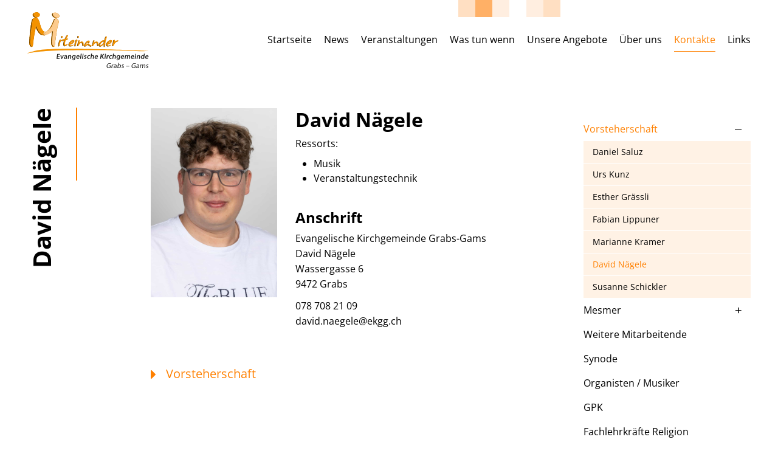

--- FILE ---
content_type: text/html; charset=utf-8
request_url: https://www.ekgg.ch/kontakte/vorsteherschaft/david-naegele
body_size: 11302
content:
<!DOCTYPE html>
<html  lang="de-DE" dir="ltr">
<head id="Head"><meta content="text/html; charset=UTF-8" http-equiv="Content-Type" /><title>
	David Nägele | Vorsteherschaft | Kontakte | Evangelische Kirche Grabs - Gams
</title><meta id="MetaRobots" name="robots" content="INDEX, FOLLOW" /><link href="/DependencyHandler.axd/cc68553e39662b180c0d145075b9801c/271/css" type="text/css" rel="stylesheet"/><script src="/DependencyHandler.axd/eea4e0b1efb85247ea75953bb6166cfe/271/js" type="text/javascript"></script><meta name='viewport' content='width=device-width, initial-scale=1, shrink-to-fit=no' /></head>
<body id="Body" class="tab-204 tab-level-2  lang-de lang-root-de lang-neutral-de  portal-0 root-tab-61 root-neutral-tab-61 va-layout-default va-mainnav-right ">

    <form method="post" action="/kontakte/vorsteherschaft/david-naegele" id="Form" enctype="multipart/form-data">
<div class="aspNetHidden">
<input type="hidden" name="__EVENTTARGET" id="__EVENTTARGET" value="" />
<input type="hidden" name="__EVENTARGUMENT" id="__EVENTARGUMENT" value="" />
<input type="hidden" name="__VIEWSTATE" id="__VIEWSTATE" value="GtQYfvjbnP8idXDzwH7ihpR3whJX1bYwz3Y/EJFuFoR6diGutbVIYBQ0TcSpJrJ7kxnY6qjuzOipwROu2G7k7ymra7dZkP+UIKKa4aeKRl9n8Z+U7r67Xni4R9YEIOufrWgvKqUt5jh14r+2YOmx/GdxDS2ckWizrDaT7lSr+SDcLz184s5jXVgtXP3QHGbFoJCQV8JEh2SqdpYhUzuw6fhvMhzomMdSs9etFP3cObPNmPTIb+euc1EM2I2yaUi4Up/6tWpUa116rP+4+4cJ6QVzuUeUZjyJvc6d3deOjDQ6ko5kzQvPzUCgznsZCN6bgujwGVYi8k2cFSiFDZ/l5p+QWLf9r9Ju1GvDJH+ebPwN6UFESwECPqpbyQM=" />
</div>

<script type="text/javascript">
//<![CDATA[
var theForm = document.forms['Form'];
if (!theForm) {
    theForm = document.Form;
}
function __doPostBack(eventTarget, eventArgument) {
    if (!theForm.onsubmit || (theForm.onsubmit() != false)) {
        theForm.__EVENTTARGET.value = eventTarget;
        theForm.__EVENTARGUMENT.value = eventArgument;
        theForm.submit();
    }
}
//]]>
</script>


<script src="/WebResource.axd?d=pynGkmcFUV03jMm515S9LSyJ2cVuJPMeaTp2c3Wr6JFSK2TuzFL2Vjuhlmc1&amp;t=638901608248157332" type="text/javascript"></script>


<script type="text/javascript">
//<![CDATA[
var __cultureInfo = {"name":"de-DE","numberFormat":{"CurrencyDecimalDigits":2,"CurrencyDecimalSeparator":",","IsReadOnly":false,"CurrencyGroupSizes":[3],"NumberGroupSizes":[3],"PercentGroupSizes":[3],"CurrencyGroupSeparator":".","CurrencySymbol":"€","NaNSymbol":"NaN","CurrencyNegativePattern":8,"NumberNegativePattern":1,"PercentPositivePattern":0,"PercentNegativePattern":0,"NegativeInfinitySymbol":"-∞","NegativeSign":"-","NumberDecimalDigits":2,"NumberDecimalSeparator":",","NumberGroupSeparator":".","CurrencyPositivePattern":3,"PositiveInfinitySymbol":"∞","PositiveSign":"+","PercentDecimalDigits":2,"PercentDecimalSeparator":",","PercentGroupSeparator":".","PercentSymbol":"%","PerMilleSymbol":"‰","NativeDigits":["0","1","2","3","4","5","6","7","8","9"],"DigitSubstitution":1},"dateTimeFormat":{"AMDesignator":"","Calendar":{"MinSupportedDateTime":"\/Date(-62135596800000)\/","MaxSupportedDateTime":"\/Date(253402297199999)\/","AlgorithmType":1,"CalendarType":1,"Eras":[1],"TwoDigitYearMax":2029,"IsReadOnly":false},"DateSeparator":".","FirstDayOfWeek":1,"CalendarWeekRule":2,"FullDateTimePattern":"dddd, d. MMMM yyyy HH:mm:ss","LongDatePattern":"dddd, d. MMMM yyyy","LongTimePattern":"HH:mm:ss","MonthDayPattern":"d. MMMM","PMDesignator":"","RFC1123Pattern":"ddd, dd MMM yyyy HH\u0027:\u0027mm\u0027:\u0027ss \u0027GMT\u0027","ShortDatePattern":"dd.MM.yyyy","ShortTimePattern":"HH:mm","SortableDateTimePattern":"yyyy\u0027-\u0027MM\u0027-\u0027dd\u0027T\u0027HH\u0027:\u0027mm\u0027:\u0027ss","TimeSeparator":":","UniversalSortableDateTimePattern":"yyyy\u0027-\u0027MM\u0027-\u0027dd HH\u0027:\u0027mm\u0027:\u0027ss\u0027Z\u0027","YearMonthPattern":"MMMM yyyy","AbbreviatedDayNames":["So","Mo","Di","Mi","Do","Fr","Sa"],"ShortestDayNames":["So","Mo","Di","Mi","Do","Fr","Sa"],"DayNames":["Sonntag","Montag","Dienstag","Mittwoch","Donnerstag","Freitag","Samstag"],"AbbreviatedMonthNames":["Jan","Feb","Mrz","Apr","Mai","Jun","Jul","Aug","Sep","Okt","Nov","Dez",""],"MonthNames":["Januar","Februar","März","April","Mai","Juni","Juli","August","September","Oktober","November","Dezember",""],"IsReadOnly":false,"NativeCalendarName":"Gregorianischer Kalender","AbbreviatedMonthGenitiveNames":["Jan","Feb","Mrz","Apr","Mai","Jun","Jul","Aug","Sep","Okt","Nov","Dez",""],"MonthGenitiveNames":["Januar","Februar","März","April","Mai","Juni","Juli","August","September","Oktober","November","Dezember",""]},"eras":[1,"n. Chr.",null,0]};//]]>
</script>

<script src="/ScriptResource.axd?d=NJmAwtEo3IoA27BWH6szzuQ7WIUBCb0IKKRO_wWCV5Zyx8J8uTlA9NbnYvUtnBjOGooSEECOCBmtOR5opSaZvZW7aOV9KpAkUKDXvk9-NpB-SiTbh_j9mnHqMuKVGZw8KreGaw2&amp;t=5c0e0825" type="text/javascript"></script>
<script src="/ScriptResource.axd?d=dwY9oWetJoJitA2ODu17uSBle77eF58-SEpOROpYD1HY1axfINCWuy7Hi8pef731tRhBAmS1cfWHnTSlEkVnCmZ9qBoBxQUV2PhkB-dq1K7v-ujx3EISLG8L0mgNmdEuV4GXEDVVO96YHudH0&amp;t=5c0e0825" type="text/javascript"></script>
<div class="aspNetHidden">

	<input type="hidden" name="__VIEWSTATEGENERATOR" id="__VIEWSTATEGENERATOR" value="CA0B0334" />
	<input type="hidden" name="__VIEWSTATEENCRYPTED" id="__VIEWSTATEENCRYPTED" value="" />
	<input type="hidden" name="__EVENTVALIDATION" id="__EVENTVALIDATION" value="9L0InSNSsovmSWGxRWak0MsbRvA6+VZf725oxM6A9J4W5bZiogUWi+dAxVcRP/Q98PHafTE9tF+uUTPJIkEdA0PtTSEWiKiiKXFq9CeeGtTD3B5Y" />
</div><script src="/DependencyHandler.axd/d114ebb2bc33cc36b8aa61fdc3549228/271/js" type="text/javascript"></script>
<script type="text/javascript">
//<![CDATA[
Sys.WebForms.PageRequestManager._initialize('ScriptManager', 'Form', [], [], [], 5400, '');
//]]>
</script>

        
        
        









<a class="sr-only sr-only-focusable" href="#content">Zum Inhalt springen</a>

<div class="ly-fullwrapper">
	<header>
		<div class="container-fluid d-flex">			
			<a class="ly-logo" href="/" title="Evangelische Kirchgemeinde Grabs Gams">			
				<img alt="Logo" class="img-fluid" src="/Portals/_default/skins/ekgg/images/logo.svg" data-fallback="/Portals/_default/skins/ekgg/images/logo.png" onerror="this.src=this.getAttribute('data-fallback');this.onerror=null;">
			</a>
			<nav id="nav-mobile">
				<div class="ly-header-mobile">
					<div class="container-fluid">
						<a class="ly-logo" href="/" title="Evangelische Kirchgemeinde Grabs Gams">			
							<img alt="Logo" class="img-fluid" src="/Portals/_default/skins/ekgg/images/logo-mobile.svg">
						</a>
					</div>
				</div>
				<div class="ly-nav-mobile-container">
					

		<ul class="ly-nav ly-nav-mobile">
				<li  class="nav-20 first inactive">
						<div class="ly-linkwrapper">
                            <a href="https://www.ekgg.ch/">Startseite</a>
                        </div>
                    
				</li>
				<li  class="nav-172 inactive">
						<div class="ly-linkwrapper">
                            <a href="https://www.ekgg.ch/news">News</a>
                        </div>
                    
				</li>
				<li  class="nav-45 inactive">
						<div class="ly-linkwrapper">
                            <a href="https://www.ekgg.ch/veranstaltungen">Veranstaltungen</a>
                        </div>
                    
				</li>
				<li  class="nav-39 has-child inactive">
						<div class="ly-linkwrapper">
                            <a href="https://www.ekgg.ch/was-tun-wenn">Was tun wenn</a>
                                <div class="ly-navopener">
                                    <div class="ly-navopener-icon"></div>
                                </div>
                        </div>
                    		<ul class="ly-nav-child">
				<li  class="nav-37 first inactive">
						<div class="ly-linkwrapper">
                            <a href="https://www.ekgg.ch/was-tun-wenn/taufe-darbringung">Taufe / Darbringung</a>
                        </div>
                    
				</li>
				<li  class="nav-41 inactive">
						<div class="ly-linkwrapper">
                            <a href="https://www.ekgg.ch/was-tun-wenn/trauung">Trauung</a>
                        </div>
                    
				</li>
				<li  class="nav-42 inactive">
						<div class="ly-linkwrapper">
                            <a href="https://www.ekgg.ch/was-tun-wenn/todesfall">Todesfall</a>
                        </div>
                    
				</li>
				<li  class="nav-202 inactive">
						<div class="ly-linkwrapper">
                            <a href="https://www.ekgg.ch/unsere-angebote/diakonie-seelsorge">Hilfe in seelischer Not</a>
                        </div>
                    
				</li>
				<li  class="nav-43 inactive">
						<div class="ly-linkwrapper">
                            <a href="https://www.ekgg.ch/was-tun-wenn/kirchenmitgliedschaft">Kirchenmitgliedschaft</a>
                        </div>
                    
				</li>
				<li  class="nav-44 last inactive">
						<div class="ly-linkwrapper">
                            <a href="https://www.ekgg.ch/was-tun-wenn/raumvermietung">Raumvermietung</a>
                        </div>
                    
				</li>
		</ul>

				</li>
				<li  class="nav-46 has-child inactive">
						<div class="ly-linkwrapper">
                            <a href="https://www.ekgg.ch/unsere-angebote">Unsere Angebote</a>
                                <div class="ly-navopener">
                                    <div class="ly-navopener-icon"></div>
                                </div>
                        </div>
                    		<ul class="ly-nav-child">
				<li  class="nav-47 first has-child inactive">
						<div class="ly-linkwrapper">
                            <a href="https://www.ekgg.ch/unsere-angebote/diakonie-seelsorge">Diakonie / Seelsorge</a>
                                <div class="ly-navopener">
                                    <div class="ly-navopener-icon"></div>
                                </div>
                        </div>
                    		<ul class="ly-nav-child">
				<li  class="nav-235 first inactive">
						<div class="ly-linkwrapper">
                            <a href="https://www.ekgg.ch/unsere-angebote/diakonie-seelsorge/diakonie">Diakonie</a>
                        </div>
                    
				</li>
				<li  class="nav-234 inactive">
						<div class="ly-linkwrapper">
                            <a href="https://www.ekgg.ch/unsere-angebote/diakonie-seelsorge/hausbesuche">Hausbesuche</a>
                        </div>
                    
				</li>
				<li  class="nav-245 inactive">
						<div class="ly-linkwrapper">
                            <a href="https://www.ekgg.ch/unsere-angebote/diakonie-seelsorge/seelsorge">Seelsorge</a>
                        </div>
                    
				</li>
				<li  class="nav-107 inactive">
						<div class="ly-linkwrapper">
                            <a href="https://www.ekgg.ch/unsere-angebote/diakonie-seelsorge/seelsorgekreise">Seelsorgekreise</a>
                        </div>
                    
				</li>
				<li  class="nav-108 inactive">
						<div class="ly-linkwrapper">
                            <a href="https://www.ekgg.ch/unsere-angebote/diakonie-seelsorge/besuchergruppen">Besuchergruppen</a>
                        </div>
                    
				</li>
				<li  class="nav-109 inactive">
						<div class="ly-linkwrapper">
                            <a href="https://www.ekgg.ch/unsere-angebote/diakonie-seelsorge/spitalseelsorge">Spitalseelsorge</a>
                        </div>
                    
				</li>
				<li  class="nav-196 last inactive">
						<div class="ly-linkwrapper">
                            <a href="https://www.ekgg.ch/unsere-angebote/diakonie-seelsorge/hilfe-fuer-ukraine">Hilfe f&#252;r Ukraine</a>
                        </div>
                    
				</li>
		</ul>

				</li>
				<li  class="nav-48 has-child inactive">
						<div class="ly-linkwrapper">
                            <a href="https://www.ekgg.ch/unsere-angebote/gottesdienste-und-feiern">Gottesdienste und Feiern</a>
                                <div class="ly-navopener">
                                    <div class="ly-navopener-icon"></div>
                                </div>
                        </div>
                    		<ul class="ly-nav-child">
				<li  class="nav-110 first inactive">
						<div class="ly-linkwrapper">
                            <a href="https://www.ekgg.ch/unsere-angebote/gottesdienste-und-feiern/gottesdienst-klassisch">Gottesdienst klassisch</a>
                        </div>
                    
				</li>
				<li  class="nav-111 has-child inactive">
						<div class="ly-linkwrapper">
                            <a href="https://www.ekgg.ch/unsere-angebote/gottesdienste-und-feiern/gottesdienst-anders">Gottesdienst anders</a>
                                <div class="ly-navopener">
                                    <div class="ly-navopener-icon"></div>
                                </div>
                        </div>
                    		<ul class="ly-nav-child">
				<li  class="nav-113 first inactive">
						<div class="ly-linkwrapper">
                            <a href="https://www.ekgg.ch/unsere-angebote/gottesdienste-und-feiern/gottesdienst-anders/zmorge-chirche">Zmorge Chirche</a>
                        </div>
                    
				</li>
				<li  class="nav-221 last inactive">
						<div class="ly-linkwrapper">
                            <a href="https://www.ekgg.ch/unsere-angebote/gottesdienste-und-feiern/gottesdienst-anders/kirche-kunterbunt">Kirche Kunterbunt</a>
                        </div>
                    
				</li>
		</ul>

				</li>
				<li  class="nav-112 last inactive">
						<div class="ly-linkwrapper">
                            <a href="https://www.ekgg.ch/unsere-angebote/gottesdienste-und-feiern/abend-specials">Abend Specials</a>
                        </div>
                    
				</li>
		</ul>

				</li>
				<li  class="nav-49 has-child inactive">
						<div class="ly-linkwrapper">
                            <a href="https://www.ekgg.ch/unsere-angebote/erwachsene">Erwachsene</a>
                                <div class="ly-navopener">
                                    <div class="ly-navopener-icon"></div>
                                </div>
                        </div>
                    		<ul class="ly-nav-child">
				<li  class="nav-114 first inactive">
						<div class="ly-linkwrapper">
                            <a href="https://www.ekgg.ch/unsere-angebote/erwachsene/hauskreise">Hauskreise</a>
                        </div>
                    
				</li>
				<li  class="nav-217 inactive">
						<div class="ly-linkwrapper">
                            <a href="https://www.ekgg.ch/unsere-angebote/erwachsene/paarzeit">Paarzeit</a>
                        </div>
                    
				</li>
				<li  class="nav-192 inactive">
						<div class="ly-linkwrapper">
                            <a href="https://www.ekgg.ch/unsere-angebote/erwachsene/bibelstudium">Bibelstudium</a>
                        </div>
                    
				</li>
				<li  class="nav-116 inactive">
						<div class="ly-linkwrapper">
                            <a href="https://www.ekgg.ch/unsere-angebote/erwachsene/gemeindegebete">Gemeindegebete</a>
                        </div>
                    
				</li>
				<li  class="nav-117 inactive">
						<div class="ly-linkwrapper">
                            <a href="https://www.ekgg.ch/unsere-angebote/erwachsene/oekum-abendgebet">&#214;kum. Abendgebet</a>
                        </div>
                    
				</li>
				<li  class="nav-119 has-child inactive">
						<div class="ly-linkwrapper">
                            <a href="https://www.ekgg.ch/unsere-angebote/erwachsene/meditation">Meditation</a>
                                <div class="ly-navopener">
                                    <div class="ly-navopener-icon"></div>
                                </div>
                        </div>
                    		<ul class="ly-nav-child">
				<li  class="nav-169 first last inactive">
						<div class="ly-linkwrapper">
                            <a href="https://www.ekgg.ch/unsere-angebote/erwachsene/meditation/texte-fuer-die-stille">Texte f&#252;r die Stille</a>
                        </div>
                    
				</li>
		</ul>

				</li>
				<li  class="nav-163 inactive">
						<div class="ly-linkwrapper">
                            <a href="https://www.ekgg.ch/unsere-angebote/erwachsene/gruppe-hochsensibilitaet">Gruppe Hochsensibilit&#228;t</a>
                        </div>
                    
				</li>
				<li  class="nav-162 inactive">
						<div class="ly-linkwrapper">
                            <a href="https://www.ekgg.ch/unsere-angebote/erwachsene/weltgebetstag">Weltgebetstag</a>
                        </div>
                    
				</li>
				<li  class="nav-155 inactive">
						<div class="ly-linkwrapper">
                            <a href="https://www.ekgg.ch/unsere-angebote/erwachsene/miteinander-essen">Miteinander-Essen</a>
                        </div>
                    
				</li>
				<li  class="nav-165 last inactive">
						<div class="ly-linkwrapper">
                            <a href="https://www.ekgg.ch/unsere-angebote/erwachsene/alleinstehendenweihnacht">Alleinstehendenweihnacht</a>
                        </div>
                    
				</li>
		</ul>

				</li>
				<li  class="nav-50 has-child inactive">
						<div class="ly-linkwrapper">
                            <a href="https://www.ekgg.ch/unsere-angebote/frauen">Frauen</a>
                                <div class="ly-navopener">
                                    <div class="ly-navopener-icon"></div>
                                </div>
                        </div>
                    		<ul class="ly-nav-child">
				<li  class="nav-123 first inactive">
						<div class="ly-linkwrapper">
                            <a href="https://www.ekgg.ch/unsere-angebote/frauen/frauenabend">Frauenabend</a>
                        </div>
                    
				</li>
				<li  class="nav-161 last inactive">
						<div class="ly-linkwrapper">
                            <a href="https://www.ekgg.ch/unsere-angebote/frauen/frauenwochenende">Frauenwochenende</a>
                        </div>
                    
				</li>
		</ul>

				</li>
				<li  class="nav-51 has-child inactive">
						<div class="ly-linkwrapper">
                            <a href="https://www.ekgg.ch/unsere-angebote/maenner">M&#228;nner</a>
                                <div class="ly-navopener">
                                    <div class="ly-navopener-icon"></div>
                                </div>
                        </div>
                    		<ul class="ly-nav-child">
				<li  class="nav-125 first last inactive">
						<div class="ly-linkwrapper">
                            <a href="https://www.ekgg.ch/unsere-angebote/maenner/maennerstamm">M&#228;nnerstamm</a>
                        </div>
                    
				</li>
		</ul>

				</li>
				<li  class="nav-52 has-child inactive">
						<div class="ly-linkwrapper">
                            <a href="https://www.ekgg.ch/unsere-angebote/kinder-und-familien">Kinder und Familien</a>
                                <div class="ly-navopener">
                                    <div class="ly-navopener-icon"></div>
                                </div>
                        </div>
                    		<ul class="ly-nav-child">
				<li  class="nav-203 first inactive">
						<div class="ly-linkwrapper">
                            <a href="https://www.ekgg.ch/unsere-angebote/kinder-und-familien/geschichtentreff">Geschichtentreff</a>
                        </div>
                    
				</li>
				<li  class="nav-188 inactive">
						<div class="ly-linkwrapper">
                            <a href="https://www.ekgg.ch/unsere-angebote/kinder-und-familien/kaengurutreff">K&#228;ngurutreff</a>
                        </div>
                    
				</li>
				<li  class="nav-128 inactive">
						<div class="ly-linkwrapper">
                            <a href="https://www.ekgg.ch/unsere-angebote/kinder-und-familien/dominotreff">Dominotreff</a>
                        </div>
                    
				</li>
				<li  class="nav-129 inactive">
						<div class="ly-linkwrapper">
                            <a href="https://www.ekgg.ch/unsere-angebote/kinder-und-familien/kidstreff">Kidstreff</a>
                        </div>
                    
				</li>
				<li  class="nav-130 inactive">
						<div class="ly-linkwrapper">
                            <a href="https://www.ekgg.ch/unsere-angebote/kinder-und-familien/kids-days">Kids Days</a>
                        </div>
                    
				</li>
				<li  class="nav-131 inactive">
						<div class="ly-linkwrapper">
                            <a href="https://www.ekgg.ch/unsere-angebote/kinder-und-familien/lager-zu-hause">Lager zu Hause</a>
                        </div>
                    
				</li>
				<li  class="nav-239 inactive">
						<div class="ly-linkwrapper">
                            <a href="https://www.ekgg.ch/unsere-angebote/kinder-und-familien/kinderbibeltage">Kinderbibeltage</a>
                        </div>
                    
				</li>
				<li  class="nav-170 inactive">
						<div class="ly-linkwrapper">
                            <a href="https://www.ekgg.ch/unsere-angebote/kinder-und-familien/weihnachtsmusical">Weihnachtsmusical</a>
                        </div>
                    
				</li>
				<li  class="nav-135 inactive">
						<div class="ly-linkwrapper">
                            <a href="https://www.ekgg.ch/unsere-angebote/kinder-und-familien/cevi-jungschar-werdenberg">Cevi Jungschar Werdenberg</a>
                        </div>
                    
				</li>
				<li  class="nav-249 inactive">
						<div class="ly-linkwrapper">
                            <a href="https://www.ekgg.ch/unsere-angebote/kinder-und-familien/familienstaerker">Familienst&#228;rker</a>
                        </div>
                    
				</li>
				<li  class="nav-250 last inactive">
						<div class="ly-linkwrapper">
                            <a href="https://www.ekgg.ch/unsere-angebote/kinder-und-familien/familien-news-chat">Familien-News-Chat</a>
                        </div>
                    
				</li>
		</ul>

				</li>
				<li  class="nav-53 has-child inactive">
						<div class="ly-linkwrapper">
                            <a href="https://www.ekgg.ch/unsere-angebote/jugend-junge-erwachsene">Jugend / Junge Erwachsene</a>
                                <div class="ly-navopener">
                                    <div class="ly-navopener-icon"></div>
                                </div>
                        </div>
                    		<ul class="ly-nav-child">
				<li  class="nav-132 first inactive">
						<div class="ly-linkwrapper">
                            <a href="https://www.ekgg.ch/unsere-angebote/jugend-junge-erwachsene/teenstreff">Teenstreff</a>
                        </div>
                    
				</li>
				<li  class="nav-133 inactive">
						<div class="ly-linkwrapper">
                            <a href="https://www.ekgg.ch/unsere-angebote/jugend-junge-erwachsene/youthpoint">Youthpoint</a>
                        </div>
                    
				</li>
				<li  class="nav-134 inactive">
						<div class="ly-linkwrapper">
                            <a href="https://www.ekgg.ch/unsere-angebote/jugend-junge-erwachsene/jugendgottesdienst-p25">Jugendgottesdienst P25</a>
                        </div>
                    
				</li>
				<li  class="nav-193 inactive">
						<div class="ly-linkwrapper">
                            <a href="https://www.ekgg.ch/unsere-angebote/jugend-junge-erwachsene/ue20-treff">&#220;20-Treff</a>
                        </div>
                    
				</li>
				<li  class="nav-236 inactive">
						<div class="ly-linkwrapper">
                            <a href="https://www.ekgg.ch/unsere-angebote/unterricht/pfefferstern">Pfefferstern</a>
                        </div>
                    
				</li>
				<li  class="nav-195 last inactive">
						<div class="ly-linkwrapper">
                            <a href="https://www.ekgg.ch/unsere-angebote/gottesdienste-und-feiern">Gottesdienste</a>
                        </div>
                    
				</li>
		</ul>

				</li>
				<li  class="nav-54 has-child inactive">
						<div class="ly-linkwrapper">
                            <a href="https://www.ekgg.ch/unsere-angebote/senioren">Senioren</a>
                                <div class="ly-navopener">
                                    <div class="ly-navopener-icon"></div>
                                </div>
                        </div>
                    		<ul class="ly-nav-child">
				<li  class="nav-137 first inactive">
						<div class="ly-linkwrapper">
                            <a href="https://www.ekgg.ch/unsere-angebote/senioren/gottesdienst-im-stuetlihus">Gottesdienst im St&#252;tlihus</a>
                        </div>
                    
				</li>
				<li  class="nav-138 inactive">
						<div class="ly-linkwrapper">
                            <a href="https://www.ekgg.ch/unsere-angebote/senioren/gottesdienst-im-pflegeheim">Gottesdienst im Pflegeheim</a>
                        </div>
                    
				</li>
				<li  class="nav-139 inactive">
						<div class="ly-linkwrapper">
                            <a href="https://www.ekgg.ch/unsere-angebote/senioren/gottesdienst-im-moeoesli">Gottesdienst im M&#246;&#246;sli</a>
                        </div>
                    
				</li>
				<li  class="nav-141 inactive">
						<div class="ly-linkwrapper">
                            <a href="https://www.ekgg.ch/unsere-angebote/senioren/senioren-mittagstisch-60plus">Senioren Mittagstisch 60plus</a>
                        </div>
                    
				</li>
				<li  class="nav-142 inactive">
						<div class="ly-linkwrapper">
                            <a href="https://www.ekgg.ch/unsere-angebote/senioren/seniorennachmittage">Seniorennachmittage</a>
                        </div>
                    
				</li>
				<li  class="nav-144 last inactive">
						<div class="ly-linkwrapper">
                            <a href="https://www.ekgg.ch/unsere-angebote/senioren/seniorenausflug">Seniorenausflug</a>
                        </div>
                    
				</li>
		</ul>

				</li>
				<li  class="nav-55 has-child inactive">
						<div class="ly-linkwrapper">
                            <a href="https://www.ekgg.ch/unsere-angebote/musik">Musik</a>
                                <div class="ly-navopener">
                                    <div class="ly-navopener-icon"></div>
                                </div>
                        </div>
                    		<ul class="ly-nav-child">
				<li  class="nav-179 first inactive">
						<div class="ly-linkwrapper">
                            <a href="https://www.ekgg.ch/ueber-uns/unsere-orgel">Orgel</a>
                        </div>
                    
				</li>
				<li  class="nav-146 inactive">
						<div class="ly-linkwrapper">
                            <a href="https://www.ekgg.ch/unsere-angebote/musik/up-sing-chor">Up&amp;Sing-Chor</a>
                        </div>
                    
				</li>
				<li  class="nav-167 inactive">
						<div class="ly-linkwrapper">
                            <a href="https://www.ekgg.ch/unsere-angebote/musik/punkt7-band">Punkt7-Band</a>
                        </div>
                    
				</li>
				<li  class="nav-168 inactive">
						<div class="ly-linkwrapper">
                            <a href="https://www.ekgg.ch/unsere-angebote/musik/p25-band">P25 Band</a>
                        </div>
                    
				</li>
				<li  class="nav-201 inactive">
						<div class="ly-linkwrapper">
                            <a href="https://www.ekgg.ch/unsere-angebote/musik/youngsters">Youngsters</a>
                        </div>
                    
				</li>
				<li  class="nav-147 last inactive">
						<div class="ly-linkwrapper">
                            <a href="https://www.ekgg.ch/unsere-angebote/musik/gospel-im-werdenberg">Gospel im Werdenberg</a>
                        </div>
                    
				</li>
		</ul>

				</li>
				<li  class="nav-56 has-child inactive">
						<div class="ly-linkwrapper">
                            <a href="https://www.ekgg.ch/unsere-angebote/gramit">Gramit</a>
                                <div class="ly-navopener">
                                    <div class="ly-navopener-icon"></div>
                                </div>
                        </div>
                    		<ul class="ly-nav-child">
				<li  class="nav-149 first inactive">
						<div class="ly-linkwrapper">
                            <a href="https://www.ekgg.ch/unsere-angebote/gramit/verein-gramit">Verein Gramit</a>
                        </div>
                    
				</li>
				<li  class="nav-148 inactive">
						<div class="ly-linkwrapper">
                            <a href="https://www.ekgg.ch/unsere-angebote/gramit/weltladen">Weltladen</a>
                        </div>
                    
				</li>
				<li  class="nav-150 inactive">
						<div class="ly-linkwrapper">
                            <a href="https://www.ekgg.ch/unsere-angebote/gramit/brot-fuer-alle">Brot f&#252;r alle</a>
                        </div>
                    
				</li>
				<li  class="nav-151 inactive">
						<div class="ly-linkwrapper">
                            <a href="https://www.ekgg.ch/unsere-angebote/gramit/missions-sammlerinnen">Missions-Sammlerinnen</a>
                        </div>
                    
				</li>
				<li  class="nav-152 inactive">
						<div class="ly-linkwrapper">
                            <a href="https://www.ekgg.ch/unsere-angebote/gramit/2-stunden-lauf">2-Stunden Lauf</a>
                        </div>
                    
				</li>
				<li  class="nav-153 inactive">
						<div class="ly-linkwrapper">
                            <a href="https://www.ekgg.ch/unsere-angebote/gramit/missionsabend">Missionsabend</a>
                        </div>
                    
				</li>
				<li  class="nav-154 inactive">
						<div class="ly-linkwrapper">
                            <a href="https://www.ekgg.ch/unsere-angebote/gramit/projekte">Projekte</a>
                        </div>
                    
				</li>
				<li  class="nav-166 last inactive">
						<div class="ly-linkwrapper">
                            <a href="https://www.ekgg.ch/unsere-angebote/gramit/aktion-weihnachtspaeckli">Aktion Weihnachtsp&#228;ckli</a>
                        </div>
                    
				</li>
		</ul>

				</li>
				<li  class="nav-57 has-child inactive">
						<div class="ly-linkwrapper">
                            <a href="https://www.ekgg.ch/unsere-angebote/unterricht">Unterricht</a>
                                <div class="ly-navopener">
                                    <div class="ly-navopener-icon"></div>
                                </div>
                        </div>
                    		<ul class="ly-nav-child">
				<li  class="nav-157 first inactive">
						<div class="ly-linkwrapper">
                            <a href="https://www.ekgg.ch/unsere-angebote/unterricht/oberstufe">Oberstufe</a>
                        </div>
                    
				</li>
				<li  class="nav-158 inactive">
						<div class="ly-linkwrapper">
                            <a href="https://www.ekgg.ch/unsere-angebote/unterricht/konfirmanden">Konfirmanden</a>
                        </div>
                    
				</li>
				<li  class="nav-159 last inactive">
						<div class="ly-linkwrapper">
                            <a href="https://www.ekgg.ch/unsere-angebote/unterricht/pfefferstern">Pfefferstern</a>
                        </div>
                    
				</li>
		</ul>

				</li>
				<li  class="nav-58 has-child inactive">
						<div class="ly-linkwrapper">
                            <a href="https://www.ekgg.ch/unsere-angebote/medien">Medien</a>
                                <div class="ly-navopener">
                                    <div class="ly-navopener-icon"></div>
                                </div>
                        </div>
                    		<ul class="ly-nav-child">
				<li  class="nav-79 first inactive">
						<div class="ly-linkwrapper">
                            <a href="https://www.ekgg.ch/unsere-angebote/medien/kirchenbote">Kirchenbote</a>
                        </div>
                    
				</li>
				<li  class="nav-80 inactive">
						<div class="ly-linkwrapper">
                            <a href="https://www.ekgg.ch/unsere-angebote/medien/livestreams-und-hoerpredigten">Livestreams und H&#246;rpredigten</a>
                        </div>
                    
				</li>
				<li  class="nav-81 inactive">
						<div class="ly-linkwrapper">
                            <a href="https://www.ekgg.ch/unsere-angebote/medien/lesepredigten">Lesepredigten</a>
                        </div>
                    
				</li>
				<li  class="nav-82 inactive">
						<div class="ly-linkwrapper">
                            <a href="https://www.ekgg.ch/unsere-angebote/medien/newsletter">Newsletter</a>
                        </div>
                    
				</li>
				<li  class="nav-175 inactive">
						<div class="ly-linkwrapper">
                            <a href="https://www.ekgg.ch/unsere-angebote/medien/jahresrechnungen">Jahresrechnungen</a>
                        </div>
                    
				</li>
				<li  class="nav-83 inactive">
						<div class="ly-linkwrapper">
                            <a href="https://www.ekgg.ch/unsere-angebote/medien/zeitungsberichte">Zeitungsberichte</a>
                        </div>
                    
				</li>
				<li  class="nav-251 last inactive">
						<div class="ly-linkwrapper">
                            <a href="https://www.ekgg.ch/unsere-angebote/medien/podcast">Podcast</a>
                        </div>
                    
				</li>
		</ul>

				</li>
				<li  class="nav-174 inactive">
						<div class="ly-linkwrapper">
                            <a href="https://www.ekgg.ch/unsere-angebote/gebete">Gebete</a>
                        </div>
                    
				</li>
				<li  class="nav-208 inactive">
						<div class="ly-linkwrapper">
                            <a href="https://www.ekgg.ch/unsere-angebote/art-net">Art-Net</a>
                        </div>
                    
				</li>
				<li  class="nav-209 last inactive">
						<div class="ly-linkwrapper">
                            <a href="https://www.ekgg.ch/unsere-angebote/puure-kirche">Puure Kirche</a>
                        </div>
                    
				</li>
		</ul>

				</li>
				<li  class="nav-35 has-child inactive">
						<div class="ly-linkwrapper">
                            <a href="https://www.ekgg.ch/ueber-uns">&#220;ber uns</a>
                                <div class="ly-navopener">
                                    <div class="ly-navopener-icon"></div>
                                </div>
                        </div>
                    		<ul class="ly-nav-child">
				<li  class="nav-212 first inactive">
						<div class="ly-linkwrapper">
                            <a href="https://www.ekgg.ch/ueber-uns/unsere-kirchgemeinde">Unsere Kirchgemeinde</a>
                        </div>
                    
				</li>
				<li  class="nav-213 inactive">
						<div class="ly-linkwrapper">
                            <a href="https://www.ekgg.ch/ueber-uns/infos-zu-behoerden">Infos zu Beh&#246;rden</a>
                        </div>
                    
				</li>
				<li  class="nav-62 inactive">
						<div class="ly-linkwrapper">
                            <a href="https://www.ekgg.ch/ueber-uns/was-ist-wo">Was ist wo</a>
                        </div>
                    
				</li>
				<li  class="nav-64 inactive">
						<div class="ly-linkwrapper">
                            <a href="https://www.ekgg.ch/ueber-uns/wir-suchen-mitarbeiter">Wir suchen Mitarbeiter</a>
                        </div>
                    
				</li>
				<li  class="nav-177 has-child inactive">
						<div class="ly-linkwrapper">
                            <a href="https://www.ekgg.ch/ueber-uns/unsere-kirche">Unsere Kirche</a>
                                <div class="ly-navopener">
                                    <div class="ly-navopener-icon"></div>
                                </div>
                        </div>
                    		<ul class="ly-nav-child">
				<li  class="nav-216 first last inactive">
						<div class="ly-linkwrapper">
                            <a href="https://www.ekgg.ch/ueber-uns/unsere-kirche/kirchensanierung-2024">Kirchensanierung 2024</a>
                        </div>
                    
				</li>
		</ul>

				</li>
				<li  class="nav-178 inactive">
						<div class="ly-linkwrapper">
                            <a href="https://www.ekgg.ch/ueber-uns/unsere-glocken">Unsere Glocken</a>
                        </div>
                    
				</li>
				<li  class="nav-145 inactive">
						<div class="ly-linkwrapper">
                            <a href="https://www.ekgg.ch/ueber-uns/unsere-orgel">Unsere Orgel</a>
                        </div>
                    
				</li>
				<li  class="nav-181 inactive">
						<div class="ly-linkwrapper">
                            <a href="https://www.ekgg.ch/ueber-uns/unser-kirchgemeindehaus">Unser Kirchgemeindehaus</a>
                        </div>
                    
				</li>
				<li  class="nav-187 inactive">
						<div class="ly-linkwrapper">
                            <a href="https://www.ekgg.ch/ueber-uns/unser-brunnen">Unser Brunnen</a>
                        </div>
                    
				</li>
				<li  class="nav-184 inactive">
						<div class="ly-linkwrapper">
                            <a href="https://www.ekgg.ch/ueber-uns/unsere-oase">Unsere Oase</a>
                        </div>
                    
				</li>
				<li  class="nav-214 inactive">
						<div class="ly-linkwrapper">
                            <a href="https://www.ekgg.ch/ueber-uns/unser-zitkafi">Unser zit.kafi</a>
                        </div>
                    
				</li>
				<li  class="nav-183 inactive">
						<div class="ly-linkwrapper">
                            <a href="https://www.ekgg.ch/ueber-uns/unsere-kapelle-aggerbach">Unsere Kapelle Aggerbach</a>
                        </div>
                    
				</li>
				<li  class="nav-63 inactive">
						<div class="ly-linkwrapper">
                            <a href="https://www.ekgg.ch/ueber-uns/leitbild-vision-leitsaetze">Leitbild, Vision, Leits&#228;tze</a>
                        </div>
                    
				</li>
				<li  class="nav-65 inactive">
						<div class="ly-linkwrapper">
                            <a href="https://www.ekgg.ch/ueber-uns/kirchgemeindeordnung">Kirchgemeindeordnung</a>
                        </div>
                    
				</li>
				<li  class="nav-176 last inactive">
						<div class="ly-linkwrapper">
                            <a href="https://www.ekgg.ch/ueber-uns/kollekte-spendgut">Kollekte / Spendgut</a>
                        </div>
                    
				</li>
		</ul>

				</li>
				<li  class="nav-61 has-child active ly-active">
						<div class="ly-linkwrapper">
                            <a href="https://www.ekgg.ch/kontakte">Kontakte</a>
                                <div class="ly-navopener">
                                    <div class="ly-navopener-icon"></div>
                                </div>
                        </div>
                    		<ul class="ly-nav-child">
				<li  class="nav-67 first has-child active ly-active">
						<div class="ly-linkwrapper">
                            <a href="https://www.ekgg.ch/kontakte/vorsteherschaft">Vorsteherschaft</a>
                                <div class="ly-navopener">
                                    <div class="ly-navopener-icon"></div>
                                </div>
                        </div>
                    		<ul class="ly-nav-child">
				<li  class="nav-89 first inactive">
						<div class="ly-linkwrapper">
                            <a href="https://www.ekgg.ch/kontakte/vorsteherschaft/daniel-saluz">Daniel Saluz</a>
                        </div>
                    
				</li>
				<li  class="nav-102 inactive">
						<div class="ly-linkwrapper">
                            <a href="https://www.ekgg.ch/kontakte/vorsteherschaft/urs-kunz">Urs Kunz</a>
                        </div>
                    
				</li>
				<li  class="nav-101 inactive">
						<div class="ly-linkwrapper">
                            <a href="https://www.ekgg.ch/kontakte/vorsteherschaft/esther-graessli">Esther Gr&#228;ssli</a>
                        </div>
                    
				</li>
				<li  class="nav-105 inactive">
						<div class="ly-linkwrapper">
                            <a href="https://www.ekgg.ch/kontakte/vorsteherschaft/fabian-lippuner">Fabian Lippuner</a>
                        </div>
                    
				</li>
				<li  class="nav-104 inactive">
						<div class="ly-linkwrapper">
                            <a href="https://www.ekgg.ch/kontakte/vorsteherschaft/marianne-kramer">Marianne Kramer</a>
                        </div>
                    
				</li>
				<li  class="nav-204 active ly-active">
						<div class="ly-linkwrapper">
                            <a href="https://www.ekgg.ch/kontakte/vorsteherschaft/david-naegele">David N&#228;gele</a>
                        </div>
                    
				</li>
				<li  class="nav-243 last inactive">
						<div class="ly-linkwrapper">
                            <a href="https://www.ekgg.ch/kontakte/vorsteherschaft/susanne-schickler">Susanne Schickler</a>
                        </div>
                    
				</li>
		</ul>

				</li>
				<li  class="nav-69 has-child inactive">
						<div class="ly-linkwrapper">
                            <a href="https://www.ekgg.ch/kontakte/mesmer">Mesmer</a>
                                <div class="ly-navopener">
                                    <div class="ly-navopener-icon"></div>
                                </div>
                        </div>
                    		<ul class="ly-nav-child">
				<li  class="nav-97 first inactive">
						<div class="ly-linkwrapper">
                            <a href="https://www.ekgg.ch/kontakte/mesmer/remo-hagger">Remo Hagger</a>
                        </div>
                    
				</li>
				<li  class="nav-98 inactive">
						<div class="ly-linkwrapper">
                            <a href="https://www.ekgg.ch/kontakte/mesmer/heidi-vetsch">Heidi Vetsch</a>
                        </div>
                    
				</li>
				<li  class="nav-244 inactive">
						<div class="ly-linkwrapper">
                            <a href="https://www.ekgg.ch/kontakte/mesmer/elisabeth-buck">Elisabeth Buck</a>
                        </div>
                    
				</li>
				<li  class="nav-99 last inactive">
						<div class="ly-linkwrapper">
                            <a href="https://www.ekgg.ch/kontakte/mesmer/marlise-hardegger">Marlise Hardegger</a>
                        </div>
                    
				</li>
		</ul>

				</li>
				<li  class="nav-70 inactive">
						<div class="ly-linkwrapper">
                            <a href="https://www.ekgg.ch/kontakte/weitere-mitarbeitende">Weitere Mitarbeitende</a>
                        </div>
                    
				</li>
				<li  class="nav-72 inactive">
						<div class="ly-linkwrapper">
                            <a href="https://www.ekgg.ch/kontakte/synode">Synode</a>
                        </div>
                    
				</li>
				<li  class="nav-73 inactive">
						<div class="ly-linkwrapper">
                            <a href="https://www.ekgg.ch/kontakte/organisten-musiker">Organisten / Musiker</a>
                        </div>
                    
				</li>
				<li  class="nav-71 inactive">
						<div class="ly-linkwrapper">
                            <a href="https://www.ekgg.ch/kontakte/gpk">GPK</a>
                        </div>
                    
				</li>
				<li  class="nav-74 last inactive">
						<div class="ly-linkwrapper">
                            <a href="https://www.ekgg.ch/kontakte/fachlehrkraefte-religion">Fachlehrkr&#228;fte Religion</a>
                        </div>
                    
				</li>
		</ul>

				</li>
				<li  class="nav-60 last inactive">
						<div class="ly-linkwrapper">
                            <a href="https://www.ekgg.ch/links">Links</a>
                        </div>
                    
				</li>
		</ul>

				</div>
			</nav>
	<div id="nav-icon" class="ly-hamburger" title="Menu">
				<div>
				<span></span>
				<span></span>
				<span></span>
				</div>
			</div>
			<nav id="nav-desktop" class="navbar d-none d-lg-block">
				

		<ul class="navbar-nav flex-row ly-nav ly-nav-main">
				<li  class="nav-item nav-20 first inactive">
						<a class="nav-link" href="https://www.ekgg.ch/">Startseite</a>
					
				</li>
				<li  class="nav-item nav-172 inactive">
						<a class="nav-link" href="https://www.ekgg.ch/news">News</a>
					
				</li>
				<li  class="nav-item nav-45 inactive">
						<a class="nav-link" href="https://www.ekgg.ch/veranstaltungen">Veranstaltungen</a>
					
				</li>
				<li  class="nav-item nav-39 inactive">
						<a class="nav-link" href="https://www.ekgg.ch/was-tun-wenn">Was tun wenn</a>
					
				</li>
				<li  class="nav-item nav-46 inactive">
						<a class="nav-link" href="https://www.ekgg.ch/unsere-angebote">Unsere Angebote</a>
					
				</li>
				<li  class="nav-item nav-35 inactive">
						<a class="nav-link" href="https://www.ekgg.ch/ueber-uns">&#220;ber uns</a>
					
				</li>
				<li  class="nav-item nav-61 active">
						<a class="nav-link" href="https://www.ekgg.ch/kontakte">Kontakte</a>
					
				</li>
				<li  class="nav-item nav-60 last inactive">
						<a class="nav-link" href="https://www.ekgg.ch/links">Links</a>
					
				</li>
		</ul>

			</nav>
		</div>
	</header>

	<div id="content">
		<div class="container-fluid ly-content">
			<div class="ly-container-inner">
				<div class="row">
					<div class="col-12 col-lg-2 ly-col-lefpane">
						<h1>David Nägele</h1>
					</div>
						<div class="col-12 col-lg-10 offset-lg-2 ly-header-pane ly-header-pane-empty">
							<div id="dnn_HeaderPane" class="DNNEmptyPane"></div>
					</div>
				</div>
				<div class="row">
					<div class="col-12  col-lg-7 offset-lg-2 order-lg-3 ly-col-contentpane">
						<div id="dnn_ContentPane"><div class="DnnModule DnnModule-2sxc DnnModule-1690 DnnVersionableControl"><a name="1690"></a><div id="dnn_ctr1690_ContentPane"><!-- Start_Module_1690 --><div id="dnn_ctr1690_ModuleContent" class="DNNModuleContent Mod2sxcC">
	<div class='sc-content-block'  data-cb-instance='1690' data-cb-id='1690'>
<div class="co-container-outer mb-4 mb-md-5">
	<div class="co-container-inner" >
		<div class="row">
			<div class="col-md-8 order-md-4">
				
				
<h2>David Nägele</h2>
				<p>Ressorts:</p>
<ul>
<li>Musik</li>
<li>Veranstaltungstechnik</li>
</ul>
<p>&nbsp;</p>
<h4>Anschrift</h4>
<p>Evangelische Kirchgemeinde Grabs-Gams<br />David N&auml;gele<br />Wassergasse 6<br />9472 Grabs</p>
<p>078 708 21 09<br />david.naegele@ekgg.ch</p>
			</div>
			<div class="col-md-4 order-md-1">
				
				



    <a class="fancybox" href='/Portals/0/adam/Content/qtq6pDLPfkWdfZ-v29VNSQ/Image/2W2A0501b.jpg?maxwidth=1400&maxheight=990&quality=75' data-caption="David N&#228;gele">
    <figure>
      <div class="overlay w-100 h-100"></div>

      <img class="img-fluid" src='/Portals/0/adam/Content/qtq6pDLPfkWdfZ-v29VNSQ/Image/2W2A0501b.jpg?w=1080&scale=both&quality=50' alt="David N&#228;gele" />
    </figure>
    </a>

			</div>
		</div>
	</div>
</div>













    

</div>
</div><!-- End_Module_1690 --></div></div><div class="DnnModule DnnModule-2sxc DnnModule-1691 DnnVersionableControl"><a name="1691"></a><div id="dnn_ctr1691_ContentPane"><!-- Start_Module_1691 --><div id="dnn_ctr1691_ModuleContent" class="DNNModuleContent Mod2sxcC">
	<div class='sc-content-block'  data-cb-instance='1691' data-cb-id='1691'>
<div class="co-container-outer mb-4 mb-md-5">
	<div class="co-container-inner" >
    
    
<h2>   </h2>
    
  </div>
</div>












    
</div>
</div><!-- End_Module_1691 --></div></div><div class="DnnModule DnnModule-2sxc DnnModule-1692 DnnVersionableControl"><a name="1692"></a><div id="dnn_ctr1692_ContentPane"><!-- Start_Module_1692 --><div id="dnn_ctr1692_ModuleContent" class="DNNModuleContent Mod2sxcC">
	<div class='sc-content-block'  data-cb-instance='1692' data-cb-id='1692'>



<div class="co-container-outer mb-4 mb-md-5">
	<div class="co-container-inner">
    <ul class="list-unstyled">
        <li >
            <a class="co-linkblock" href='https://www.ekgg.ch/kontakte/vorsteherschaft' target="_self" title="Vorsteherschaft">
            <div class="d-flex flex-row">
              <div class="pr-2 pl-0 pt-1 pb-0">
                <i class="text-primary fas fas fa-caret-right" style="font-size: 24px;"></i>
              </div>
              <div class="px-2 py-0">
                <span class="lead font-weight-normal">Vorsteherschaft</span>
                <p></p>
              </div>
            </div>
            </a>
        </li>
    </ul>
	</div>
</div>








<script defer async src="https://use.fontawesome.com/releases/v5.12.0/js/all.js"></script>



  
</div>
</div><!-- End_Module_1692 --></div></div></div>
						<div class="d-none">
						<iframe style="width: 100%; height: 175px; border: 1px solid #e3e3e3; border-radius: 4px; box-shadow: 0px 1px 1px rgba(0, 0, 0, 0.047) inset; background-color: #f5f5f5;" src="https://www.combib.de/losungformat/heute.html#F5F5F5#3F3F3F#000000#F5F5F5#000000#Arial,Helvetica,Geneva,Swiss,SunSans-Regular#9pt#10pt#8pt#8pt#10px#10px#10px#24px#left#bold#none#0#1#1#0#x#x#x#x#x#x#x#x#x#1#1#_blank#ue#lb#x#x#x#x" frameborder="0"></iframe>
						</div>
					</div>
					<div class="col-xs-12 col-lg-3 order-lg-4 ly-col-contentpane">
						<div id="dnn_RightPane" class="DNNEmptyPane"></div>
							<div id="nav-sub" class="d-none d-sm-block">
							

		<ul class="ly-nav ly-nav-sub">
				<li  class="nav-67 first has-child active ly-active">
						<div class="ly-linkwrapper">
                            <a href="https://www.ekgg.ch/kontakte/vorsteherschaft">Vorsteherschaft</a>
                                <div class="ly-navopener">
                                    <div class="ly-navopener-icon"></div>
                                </div>
                        </div>
                    		<ul class="ly-nav-child">
				<li  class="nav-89 first inactive">
						<div class="ly-linkwrapper">
                            <a href="https://www.ekgg.ch/kontakte/vorsteherschaft/daniel-saluz">Daniel Saluz</a>
                        </div>
                    
				</li>
				<li  class="nav-102 inactive">
						<div class="ly-linkwrapper">
                            <a href="https://www.ekgg.ch/kontakte/vorsteherschaft/urs-kunz">Urs Kunz</a>
                        </div>
                    
				</li>
				<li  class="nav-101 inactive">
						<div class="ly-linkwrapper">
                            <a href="https://www.ekgg.ch/kontakte/vorsteherschaft/esther-graessli">Esther Gr&#228;ssli</a>
                        </div>
                    
				</li>
				<li  class="nav-105 inactive">
						<div class="ly-linkwrapper">
                            <a href="https://www.ekgg.ch/kontakte/vorsteherschaft/fabian-lippuner">Fabian Lippuner</a>
                        </div>
                    
				</li>
				<li  class="nav-104 inactive">
						<div class="ly-linkwrapper">
                            <a href="https://www.ekgg.ch/kontakte/vorsteherschaft/marianne-kramer">Marianne Kramer</a>
                        </div>
                    
				</li>
				<li  class="nav-204 active ly-active">
						<div class="ly-linkwrapper">
                            <a href="https://www.ekgg.ch/kontakte/vorsteherschaft/david-naegele">David N&#228;gele</a>
                        </div>
                    
				</li>
				<li  class="nav-243 last inactive">
						<div class="ly-linkwrapper">
                            <a href="https://www.ekgg.ch/kontakte/vorsteherschaft/susanne-schickler">Susanne Schickler</a>
                        </div>
                    
				</li>
		</ul>

				</li>
				<li  class="nav-69 has-child inactive">
						<div class="ly-linkwrapper">
                            <a href="https://www.ekgg.ch/kontakte/mesmer">Mesmer</a>
                                <div class="ly-navopener">
                                    <div class="ly-navopener-icon"></div>
                                </div>
                        </div>
                    		<ul class="ly-nav-child">
				<li  class="nav-97 first inactive">
						<div class="ly-linkwrapper">
                            <a href="https://www.ekgg.ch/kontakte/mesmer/remo-hagger">Remo Hagger</a>
                        </div>
                    
				</li>
				<li  class="nav-98 inactive">
						<div class="ly-linkwrapper">
                            <a href="https://www.ekgg.ch/kontakte/mesmer/heidi-vetsch">Heidi Vetsch</a>
                        </div>
                    
				</li>
				<li  class="nav-244 inactive">
						<div class="ly-linkwrapper">
                            <a href="https://www.ekgg.ch/kontakte/mesmer/elisabeth-buck">Elisabeth Buck</a>
                        </div>
                    
				</li>
				<li  class="nav-99 last inactive">
						<div class="ly-linkwrapper">
                            <a href="https://www.ekgg.ch/kontakte/mesmer/marlise-hardegger">Marlise Hardegger</a>
                        </div>
                    
				</li>
		</ul>

				</li>
				<li  class="nav-70 inactive">
						<div class="ly-linkwrapper">
                            <a href="https://www.ekgg.ch/kontakte/weitere-mitarbeitende">Weitere Mitarbeitende</a>
                        </div>
                    
				</li>
				<li  class="nav-72 inactive">
						<div class="ly-linkwrapper">
                            <a href="https://www.ekgg.ch/kontakte/synode">Synode</a>
                        </div>
                    
				</li>
				<li  class="nav-73 inactive">
						<div class="ly-linkwrapper">
                            <a href="https://www.ekgg.ch/kontakte/organisten-musiker">Organisten / Musiker</a>
                        </div>
                    
				</li>
				<li  class="nav-71 inactive">
						<div class="ly-linkwrapper">
                            <a href="https://www.ekgg.ch/kontakte/gpk">GPK</a>
                        </div>
                    
				</li>
				<li  class="nav-74 last inactive">
						<div class="ly-linkwrapper">
                            <a href="https://www.ekgg.ch/kontakte/fachlehrkraefte-religion">Fachlehrkr&#228;fte Religion</a>
                        </div>
                    
				</li>
		</ul>

						</div>
					</div>
				</div>
			</div>
			<a class="ly-top" href="#" title="Nach oben"><i></i></a>
		</div>
	</div>
	<div class="ly-push"></div>
</div>
<footer>
    <div class="container-fluid d-flex justify-content-md-between flex-column flex-md-row">
              <ul class="ly-footer-address clearfix" itemscope itemtype="http://schema.org/LocalBusiness">
				<li style="display:block;">
					<strong itemprop="name">Evangelische Kirchgemeinde Grabs - Gams</strong><br>
				</li>
				<li>
					<span itemprop="address" itemscope itemtype="http://schema.org/PostalAddress">
						<span itemprop="streetAddress">Wassergasse 6</span>,
						<span itemprop="postalCode">9472</span>
						<span itemprop="addressLocality">Grabs</span>,
					</span>
				</li>
                <li><i class="fas fa-phone"></i>&nbsp;<a href="tel:+41817503050">+41 81 750 30 50</a></li>
				<li>
					<i class="far fa-envelope"></i>&nbsp;<span data-madr1="sekretariat" data-madr2="ekgg" data-madr3="ch" data-linktext=""></span>
				</li>
            </ul>
            <div class="ly-footer-imprint">
                <a id="dnn_DnnLogin_loginLink" title="anmelden" class="ly-login d-none d-lg-inline-flex" rel="nofollow" onclick="return dnnModal.show(&#39;https://www.ekgg.ch/login?returnurl=/kontakte/vorsteherschaft/david-naegele&amp;popUp=true&#39;,/*showReturn*/true,300,650,true,&#39;&#39;)" href="https://www.ekgg.ch/login?returnurl=%2fkontakte%2fvorsteherschaft%2fdavid-naegele">anmelden</a>

                <a href="/impressum" title="Impressum">Impressum</a> | 
				<a href="/datenschutz" title="Datenschutz">Datenschutz</a>
            </div>
    </div>
</footer>


<!-- include files -->
<!--CDF(Css|/Portals/_default/skins/ekgg/dist/theme.min.css|DnnPageHeaderProvider|100)-->
<!--CDF(Css|/Portals/_default/skins/ekgg/dist/fonts.css|DnnPageHeaderProvider|100)-->

<!--CDF(Javascript|/Portals/_default/skins/ekgg/dist/lib/bootstrap.min.js|DnnFormBottomProvider|100)-->
<!--CDF(Javascript|/Portals/_default/skins/ekgg/dist/theme.min.js|DnnFormBottomProvider|130)-->

<script defer async src="https://use.fontawesome.com/releases/v5.12.0/js/all.js"></script>


        <input name="ScrollTop" type="hidden" id="ScrollTop" />
        <input name="__dnnVariable" type="hidden" id="__dnnVariable" autocomplete="off" />
        <script src="/DependencyHandler.axd/f51a71d704f3eebd809b592460f781ee/271/js" type="text/javascript"></script><script src="https://cdn.jsdelivr.net/gh/fancyapps/fancybox@3.5.6/dist/jquery.fancybox.min.js" defer="defer" type="text/javascript"></script><script src="/DependencyHandler.axd/9f1761c8e3929a4cec045d5f29bce310/271/js" type="text/javascript"></script><link href="https://cdn.jsdelivr.net/gh/fancyapps/fancybox@3.5.6/dist/jquery.fancybox.min.css" type="text/css" rel="stylesheet"/>
    </form>
    <!--CDF(Javascript|/js/dnncore.js|DnnBodyProvider|100)--><!--CDF(Css|/Portals/0-System/dnn-css-variables.css|DnnPageHeaderProvider|5)--><!--CDF(Javascript|/js/dnn.modalpopup.js|DnnBodyProvider|50)--><!--CDF(Css|/Resources/Shared/stylesheets/dnndefault/10.0.0/default.css|DnnPageHeaderProvider|5)--><!--CDF(Css|https://cdn.jsdelivr.net/gh/fancyapps/fancybox@3.5.6/dist/jquery.fancybox.min.css|DnnFormBottomProvider|100)--><!--CDF(Css|/Portals/0/2sxc/Content/dist/bs4.min.css|DnnPageHeaderProvider|100)--><!--CDF(Css|/Portals/0/2sxc/Content/dist/bs4.min.css|DnnPageHeaderProvider|100)--><!--CDF(Css|/Portals/0/2sxc/Content/dist/bs4.min.css|DnnPageHeaderProvider|100)--><!--CDF(Javascript|/Resources/libraries/jQuery/03_07_01/jquery.js|DnnPageHeaderProvider|5)--><!--CDF(Javascript|/Resources/libraries/jQuery-Migrate/03_04_01/jquery-migrate.js|DnnPageHeaderProvider|6)--><!--CDF(Javascript|/Resources/libraries/jQuery-UI/01_13_03/jquery-ui.min.js|DnnPageHeaderProvider|10)-->
    
</body>
</html>


--- FILE ---
content_type: application/x-javascript
request_url: https://www.ekgg.ch/DependencyHandler.axd/9f1761c8e3929a4cec045d5f29bce310/271/js
body_size: 1768
content:
!function(e){var o={};function n(t){if(o[t])return o[t].exports;var a=o[t]={i:t,l:!1,exports:{}};return e[t].call(a.exports,a,a.exports,n),a.l=!0,a.exports}n.m=e,n.c=o,n.d=function(e,o,t){n.o(e,o)||Object.defineProperty(e,o,{enumerable:!0,get:t})},n.r=function(e){"undefined"!=typeof Symbol&&Symbol.toStringTag&&Object.defineProperty(e,Symbol.toStringTag,{value:"Module"}),Object.defineProperty(e,"__esModule",{value:!0})},n.t=function(e,o){if(1&o&&(e=n(e)),8&o)return e;if(4&o&&"object"==typeof e&&e&&e.__esModule)return e;var t=Object.create(null);if(n.r(t),Object.defineProperty(t,"default",{enumerable:!0,value:e}),2&o&&"string"!=typeof e)for(var a in e)n.d(t,a,function(o){return e[o]}.bind(null,a));return t},n.n=function(e){var o=e&&e.__esModule?function(){return e.default}:function(){return e};return n.d(o,"a",o),o},n.o=function(e,o){return Object.prototype.hasOwnProperty.call(e,o)},n.p="",n(n.s=2)}({2:function(e,o){$(document).ready((function(){setTimeout((function(){$("[data-madr1]").not(".madr-done").each((function(){var e=$(this),o=e.attr("data-madr1")+"@"+e.attr("data-madr2")+"."+e.attr("data-madr3"),n=e.attr("data-linktext")?e.attr("data-linktext"):o;e.after('<a href="mailto:'+o+'">'+n+"</a> "),e.addClass("madr-done").hide()}))}),500),$(".fancybox").fancybox&&$(".fancybox").fancybox({parent:"form:first",padding:1})})),function(e){var o=window,n=o.googleMapsApiKey;if(n){var t=n.indexOf("warning!")>-1;n=n.replace("warning!",""),e((function(){t&&e(".co-google-map-container").append('<p class="alert alert-danger googlemap-apiwarning"><strong>Warning:</strong> This map uses a demo API-Key, which will cause problems on live web sites. Change the GoogleApiKey using <a class="alert-link target="_blank" href="https://azing.org/2sxc/r/ippFQYkz" target="_blank">these instructions</a></p>')})),function(){if(!e.fn.toGoogleMap){var t=e.Deferred();e.fn.toGoogleMap=function(o){var n=this.get(0);return t.promise().then((function(){var t=e.extend({position:{lat:0,lng:0},zoom:8,mapTypeId:"HYBRID",infoWindowHtml:"",showInfoWindow:!0},o),a={zoom:t.zoom,mapTypeControl:!0,center:t.position,zoomControl:!0,scaleControl:!0,scrollwheel:!1,mapTypeId:google.maps.MapTypeId[t.mapTypeId]},r=new google.maps.Map(n,a),i=new google.maps.Marker({position:t.position,map:r,icon:t.icon});if(t.infoWindowHtml&&""!==t.infoWindowHtml){var l=new google.maps.InfoWindow({content:t.infoWindowHtml});google.maps.event.addListener(i,"click",(function(){l.open(r,i)}))}google.maps.event.addListenerOnce(r,"idle",(function(){t.showInfoWindow&&l.open(r,i)}))})),this},o.googleMapLoadCallback=function(){t.resolve(!0)},o.googleMapsLoaded||(o.googleMapsLoaded=!0,e.getScript("//maps.google.com/maps/api/js?key="+n+"&sensor=true&callback=googleMapLoadCallback"))}}()}}(jQuery)}});
//# sourceMappingURL=scripts.min.js.map
;;;!function(e){var t={};function r(n){if(t[n])return t[n].exports;var a=t[n]={i:n,l:!1,exports:{}};return e[n].call(a.exports,a,a.exports,r),a.l=!0,a.exports}r.m=e,r.c=t,r.d=function(e,t,n){r.o(e,t)||Object.defineProperty(e,t,{enumerable:!0,get:n})},r.r=function(e){"undefined"!=typeof Symbol&&Symbol.toStringTag&&Object.defineProperty(e,Symbol.toStringTag,{value:"Module"}),Object.defineProperty(e,"__esModule",{value:!0})},r.t=function(e,t){if(1&t&&(e=r(e)),8&t)return e;if(4&t&&"object"==typeof e&&e&&e.__esModule)return e;var n=Object.create(null);if(r.r(n),Object.defineProperty(n,"default",{enumerable:!0,value:e}),2&t&&"string"!=typeof e)for(var a in e)r.d(n,a,function(t){return e[t]}.bind(null,a));return n},r.n=function(e){var t=e&&e.__esModule?function(){return e.default}:function(){return e};return r.d(t,"a",t),t},r.o=function(e,t){return Object.prototype.hasOwnProperty.call(e,t)},r.p="",r(r.s=0)}([function(e,t,r){r(1),e.exports=r(2)},function(e,t,r){},function(e,t){$((function(){var e,t=this;$('a[href$=".pdf"]').attr("target","_blank"),$(".ly-hamburger").on("click",(function(){$(".ly-hamburger").toggleClass("open"),$("#nav-mobile").toggleClass("open"),$("body").toggleClass("ly-disablescroll")})),$("#nav-mobile .ly-navopener").on("click",(function(){$(event.currentTarget).parent().parent().hasClass("ly-active")?$(event.currentTarget).parent().parent().toggleClass("ly-active").find("ul:first").slideUp():($(event.currentTarget).parents(".has-child").hasClass("ly-active")||($(".ly-active").find("ul:first").slideUp(),$(".ly-active").removeClass("ly-active")),$(event.currentTarget).parent().parent().toggleClass("ly-active").find("ul:first").slideDown())})),$(".ly-nav-sub .ly-navopener").on("click",(function(){$(event.currentTarget).parent().parent().hasClass("ly-active")?$(event.currentTarget).parent().parent().toggleClass("ly-active").find("ul:first").slideUp():($(event.currentTarget).parents(".has-child").hasClass("ly-active")||($(".ly-active").find("ul:first").slideUp(),$(".ly-active").removeClass("ly-active")),$(event.currentTarget).parent().parent().toggleClass("ly-active").find("ul:first").slideDown())})),$(".sidr").on({touchstart:function(t){e=t},touchmove:function(t){var r=e.originalEvent||e.originalEvent.touches[0],n=t.originalEvent||t.originalEvent.touches[0];(n.pageY>r.pageY&&0==t.currentTarget.scrollTop||n.pageY<r.pageY&&t.currentTarget.scrollTop+t.currentTarget.offsetHeight>=t.currentTarget.scrollHeight)&&t.preventDefault()}}),setTimeout((function(){$("[data-madr1]").not(".madr-done").each((function(e,t){var r=$(t),n=r.attr("data-madr1")+"@"+r.attr("data-madr2")+"."+r.attr("data-madr3"),a=r.attr("data-linktext")?r.attr("data-linktext"):n;r.after('<a href="mailto:'+n+'">'+a+"</a> "),r.addClass("madr-done").hide()}))}),500),$(".ly-top").on("click",(function(){return $("html, body").animate({scrollTop:0},1200),!1})),$("body.role-admin").length>0&&$(".personalBarContainer").length>0&&$("header").css("margin-top","0"),$(window).scroll((function(){$(t).scrollTop()>200?$(".ly-top").addClass("ly-top-visible"):$(".ly-top").removeClass("ly-top-visible")}));var r=$("header").height();$(window).scroll((function(){$(window).scrollTop()>=r?($("header").addClass("fixed-header"),$("body").css("padding-top",r+"px"),$("body.va-layout-landingpage").css("padding-top","0px"),$(window).scrollTop()>=r+1&&$("header").addClass("fixed-top")):($("header").removeClass("fixed-header fixed-top"),$("body").css("padding-top","0px"))}))}))}]);
//# sourceMappingURL=theme.min.js.map
;;;

--- FILE ---
content_type: image/svg+xml
request_url: https://www.ekgg.ch/Portals/_default/skins/ekgg/images/logo-mobile.svg
body_size: 94054
content:
<?xml version="1.0" encoding="utf-8"?>
<!-- Generator: Adobe Illustrator 24.2.3, SVG Export Plug-In . SVG Version: 6.00 Build 0)  -->
<svg version="1.1" id="Ebene_1" xmlns="http://www.w3.org/2000/svg" xmlns:xlink="http://www.w3.org/1999/xlink" x="0px" y="0px"
	 viewBox="0 0 442.9 129.4" style="enable-background:new 0 0 442.9 129.4;" xml:space="preserve">
<style type="text/css">
	.st0{fill:#F78F1E;}
	.st1{clip-path:url(#SVGID_4_);fill:#F78F1E;}
	.st2{clip-path:url(#SVGID_8_);fill:#F78F1E;}
	.st3{clip-path:url(#SVGID_12_);fill:#F78F1E;}
	.st4{clip-path:url(#SVGID_16_);fill:#F78F1E;}
	.st5{clip-path:url(#SVGID_20_);fill:#F78F1E;}
	.st6{clip-path:url(#SVGID_24_);fill:#F78F1E;}
	.st7{clip-path:url(#SVGID_28_);fill:#F78F1E;}
	.st8{clip-path:url(#SVGID_32_);fill:#F78F1E;}
	.st9{clip-path:url(#SVGID_36_);fill:#F78F1E;}
	.st10{clip-path:url(#SVGID_40_);fill:#F78F1E;}
	.st11{clip-path:url(#SVGID_44_);fill:#F78F1E;}
	.st12{clip-path:url(#SVGID_48_);fill:#F78F1E;}
	.st13{clip-path:url(#SVGID_52_);fill:#F78F1E;}
	.st14{clip-path:url(#SVGID_56_);fill:#F78F1E;}
	.st15{clip-path:url(#SVGID_60_);fill:#F78F1E;}
	.st16{clip-path:url(#SVGID_64_);fill:#F78F1E;}
	.st17{clip-path:url(#SVGID_68_);fill:#F78F1E;}
	.st18{clip-path:url(#SVGID_72_);fill:#F78F1E;}
	.st19{clip-path:url(#SVGID_76_);fill:#F78F1E;}
	.st20{clip-path:url(#SVGID_80_);fill:#F78F1E;}
	.st21{clip-path:url(#SVGID_84_);fill:#F78F1E;}
	.st22{clip-path:url(#SVGID_88_);fill:#F78F1E;}
	.st23{clip-path:url(#SVGID_92_);fill:#F78F1E;}
	.st24{clip-path:url(#SVGID_96_);fill:#F78F1E;}
	.st25{clip-path:url(#SVGID_100_);fill:#F78F1E;}
	.st26{clip-path:url(#SVGID_104_);fill:#F78F1E;}
	.st27{clip-path:url(#SVGID_108_);fill:#F78F1E;}
	.st28{clip-path:url(#SVGID_112_);fill:#F78F1E;}
	.st29{clip-path:url(#SVGID_116_);fill:#F78F1E;}
	.st30{clip-path:url(#SVGID_120_);fill:#F78F1E;}
	.st31{clip-path:url(#SVGID_124_);fill:#F78F1E;}
	.st32{clip-path:url(#SVGID_128_);fill:#F78F1E;}
	.st33{clip-path:url(#SVGID_132_);fill:#F78F1E;}
	.st34{clip-path:url(#SVGID_136_);fill:#F78F1E;}
	.st35{clip-path:url(#SVGID_140_);fill:#F78F1E;}
	.st36{clip-path:url(#SVGID_144_);fill:#F78F1E;}
	.st37{clip-path:url(#SVGID_148_);fill:#F78F1E;}
	.st38{clip-path:url(#SVGID_152_);fill:#F78F1E;}
	.st39{clip-path:url(#SVGID_156_);fill:#F78F1E;}
	.st40{clip-path:url(#SVGID_160_);fill:#F78F1E;}
	.st41{clip-path:url(#SVGID_164_);fill:#F78F1E;}
	.st42{clip-path:url(#SVGID_168_);fill:#F78F1E;}
	.st43{clip-path:url(#SVGID_172_);fill:#F78F1E;}
	.st44{clip-path:url(#SVGID_176_);fill:#F78F1E;}
	.st45{clip-path:url(#SVGID_180_);fill:#F78F1E;}
	.st46{clip-path:url(#SVGID_184_);fill:#F78F1E;}
	.st47{clip-path:url(#SVGID_188_);fill:#F78F1E;}
	.st48{clip-path:url(#SVGID_192_);fill:#F78F1E;}
	.st49{clip-path:url(#SVGID_196_);fill:#F78F1E;}
	.st50{clip-path:url(#SVGID_200_);fill:#F78F1E;}
	.st51{clip-path:url(#SVGID_204_);fill:#F78F1E;}
	.st52{clip-path:url(#SVGID_208_);fill:#F78F1E;}
	.st53{clip-path:url(#SVGID_212_);fill:#F78F1E;}
	.st54{clip-path:url(#SVGID_216_);fill:#F78F1E;}
	.st55{clip-path:url(#SVGID_220_);fill:#F78F1E;}
	.st56{clip-path:url(#SVGID_224_);fill:#F78F1E;}
	.st57{clip-path:url(#SVGID_228_);fill:#F78F1E;}
	.st58{clip-path:url(#SVGID_232_);fill:#F78F1E;}
	.st59{clip-path:url(#SVGID_236_);fill:#F78F1E;}
	.st60{opacity:0.5;enable-background:new    ;}
	.st61{opacity:0.5;}
	.st62{clip-path:url(#SVGID_238_);}
	.st63{clip-path:url(#SVGID_240_);}
	.st64{clip-path:url(#SVGID_242_);}
	.st65{clip-path:url(#SVGID_244_);}
	.st66{clip-path:url(#SVGID_246_);}
	.st67{clip-path:url(#SVGID_248_);}
	.st68{clip-path:url(#SVGID_250_);}
	.st69{clip-path:url(#SVGID_252_);}
	.st70{clip-path:url(#SVGID_254_);}
	.st71{clip-path:url(#SVGID_256_);}
	.st72{clip-path:url(#SVGID_258_);}
	.st73{clip-path:url(#SVGID_260_);}
	.st74{clip-path:url(#SVGID_262_);}
	.st75{clip-path:url(#SVGID_264_);}
	.st76{clip-path:url(#SVGID_266_);}
	.st77{clip-path:url(#SVGID_268_);}
	.st78{clip-path:url(#SVGID_270_);}
	.st79{clip-path:url(#SVGID_272_);}
	.st80{clip-path:url(#SVGID_274_);}
	.st81{clip-path:url(#SVGID_276_);}
	.st82{clip-path:url(#SVGID_278_);}
	.st83{clip-path:url(#SVGID_280_);}
	.st84{clip-path:url(#SVGID_282_);}
	.st85{clip-path:url(#SVGID_284_);}
	.st86{clip-path:url(#SVGID_286_);}
	.st87{clip-path:url(#SVGID_288_);}
	.st88{clip-path:url(#SVGID_290_);}
	.st89{clip-path:url(#SVGID_292_);}
	.st90{clip-path:url(#SVGID_294_);}
	.st91{clip-path:url(#SVGID_296_);}
	.st92{clip-path:url(#SVGID_298_);}
	.st93{clip-path:url(#SVGID_300_);}
	.st94{clip-path:url(#SVGID_302_);}
	.st95{clip-path:url(#SVGID_304_);}
	.st96{clip-path:url(#SVGID_306_);}
	.st97{clip-path:url(#SVGID_308_);}
	.st98{clip-path:url(#SVGID_310_);}
	.st99{clip-path:url(#SVGID_312_);}
	.st100{clip-path:url(#SVGID_314_);}
	.st101{clip-path:url(#SVGID_316_);}
	.st102{clip-path:url(#SVGID_318_);}
	.st103{clip-path:url(#SVGID_320_);}
	.st104{clip-path:url(#SVGID_322_);}
	.st105{clip-path:url(#SVGID_324_);}
	.st106{clip-path:url(#SVGID_326_);}
	.st107{clip-path:url(#SVGID_328_);}
	.st108{clip-path:url(#SVGID_330_);}
	.st109{clip-path:url(#SVGID_332_);}
	.st110{clip-path:url(#SVGID_334_);}
	.st111{clip-path:url(#SVGID_336_);}
	.st112{clip-path:url(#SVGID_338_);}
	.st113{clip-path:url(#SVGID_340_);}
	.st114{clip-path:url(#SVGID_342_);}
	.st115{clip-path:url(#SVGID_344_);}
	.st116{clip-path:url(#SVGID_346_);}
	.st117{clip-path:url(#SVGID_348_);}
	.st118{clip-path:url(#SVGID_350_);}
	.st119{clip-path:url(#SVGID_352_);}
	.st120{clip-path:url(#SVGID_354_);}
	.st121{fill:#F7941D;}
	.st122{fill:#FCB875;}
	.st123{fill:#FCBB76;}
</style>
<polyline class="st0" points="113.7,31.4 110.2,32.8 109.6,31.3 113.1,29.9 113.7,31.4 "/>
<polyline class="st0" points="114.2,33.1 110.7,34.4 110.2,32.8 113.7,31.4 114.2,33.1 "/>
<polyline class="st0" points="113.1,29.9 109.6,31.3 108,28.9 111.5,27.5 113.1,29.9 "/>
<polyline class="st0" points="111.5,27.5 108,28.9 106,26.3 109.5,24.9 111.5,27.5 "/>
<g>
	<g>
		<path id="SVGID_1_" class="st0" d="M114.1,37.2l-3.5,1.3c0.2-1.1,0.3-2.1,0.3-2.9c0-0.4-0.1-0.8-0.1-1.1l3.5-1.3
			c0.1,0.4,0.1,0.7,0.1,1.1C114.4,35.1,114.3,36.1,114.1,37.2"/>
	</g>
	<g>
		<defs>
			<path id="SVGID_2_" d="M114.1,37.2l-3.5,1.3c0.2-1.1,0.3-2.1,0.3-2.9c0-0.4-0.1-0.8-0.1-1.1l3.5-1.3c0.1,0.4,0.1,0.7,0.1,1.1
				C114.4,35.1,114.3,36.1,114.1,37.2"/>
		</defs>
		<clipPath id="SVGID_4_">
			<use xlink:href="#SVGID_2_"  style="overflow:visible;"/>
		</clipPath>
		<path class="st1" d="M114.1,37.2l-3.5,1.3c0.2-1.1,0.3-2.1,0.3-2.9c0-0.4-0.1-0.8-0.1-1.1l3.5-1.3c0.1,0.4,0.1,0.7,0.1,1.1
			C114.4,35.1,114.3,36.1,114.1,37.2"/>
	</g>
</g>
<g>
	<g>
		<path id="SVGID_3_" class="st0" d="M109.5,24.9l-3.5,1.3c-1.2-1.6-2.7-2.3-4.2-2.3c-0.2,0-0.4,0-0.6,0l3.5-1.3c0.2,0,0.4,0,0.6,0
			C106.8,22.6,108.2,23.4,109.5,24.9"/>
	</g>
	<g>
		<defs>
			<path id="SVGID_6_" d="M109.5,24.9l-3.5,1.3c-1.2-1.6-2.7-2.3-4.2-2.3c-0.2,0-0.4,0-0.6,0l3.5-1.3c0.2,0,0.4,0,0.6,0
				C106.8,22.6,108.2,23.4,109.5,24.9"/>
		</defs>
		<clipPath id="SVGID_8_">
			<use xlink:href="#SVGID_6_"  style="overflow:visible;"/>
		</clipPath>
		<path class="st2" d="M109.5,24.9l-3.5,1.3c-1.2-1.6-2.7-2.3-4.2-2.3c-0.2,0-0.4,0-0.6,0l3.5-1.3c0.2,0,0.4,0,0.6,0
			C106.8,22.6,108.2,23.4,109.5,24.9"/>
	</g>
</g>
<g>
	<g>
		<path id="SVGID_5_" class="st0" d="M100.2,24.3c1.2-0.4,2.3-0.9,3.5-1.3c0.3-0.1,0.6-0.2,0.9-0.3l-3.5,1.3
			C100.8,24.1,100.5,24.2,100.2,24.3"/>
	</g>
	<g>
		<defs>
			<path id="SVGID_10_" d="M100.2,24.3c1.2-0.4,2.3-0.9,3.5-1.3c0.3-0.1,0.6-0.2,0.9-0.3l-3.5,1.3C100.8,24.1,100.5,24.2,100.2,24.3
				"/>
		</defs>
		<clipPath id="SVGID_12_">
			<use xlink:href="#SVGID_10_"  style="overflow:visible;"/>
		</clipPath>
		<path class="st3" d="M104.6,22.6l-3.5,1.3c-0.3,0.1-0.6,0.2-0.9,0.3l3.5-1.3C104,22.8,104.3,22.7,104.6,22.6"/>
	</g>
</g>
<g>
	<g>
		<path id="SVGID_7_" class="st0" d="M100.2,24.3c0.5-0.2,1.1-0.4,1.6-0.6s0.9-0.4,1.4-0.5c0.2-0.1,0.4-0.1,0.5-0.2
			c-1.2,0.5-2.1,1.1-2.6,2l-3.5,1.3C98.1,25.4,99,24.7,100.2,24.3"/>
	</g>
	<g>
		<defs>
			<path id="SVGID_14_" d="M100.2,24.3c0.5-0.2,1.1-0.4,1.6-0.6s0.9-0.4,1.4-0.5c0.2-0.1,0.4-0.1,0.5-0.2c-1.2,0.5-2.1,1.1-2.6,2
				l-3.5,1.3C98.1,25.4,99,24.7,100.2,24.3"/>
		</defs>
		<clipPath id="SVGID_16_">
			<use xlink:href="#SVGID_14_"  style="overflow:visible;"/>
		</clipPath>
		<path class="st4" d="M101.1,24.9l-3.5,1.3c0.5-0.9,1.4-1.5,2.6-2l3.5-1.3C102.5,23.4,101.6,24.1,101.1,24.9"/>
	</g>
</g>
<g>
	<g>
		<path id="SVGID_9_" class="st0" d="M100.1,23.9l3.5-1.3c-1.3,0.5-2.3,1.2-2.8,2.2L97.2,26C97.8,25.1,98.7,24.4,100.1,23.9"/>
	</g>
	<g>
		<defs>
			<path id="SVGID_18_" d="M100.1,23.9l3.5-1.3c-1.3,0.5-2.3,1.2-2.8,2.2L97.2,26C97.8,25.1,98.7,24.4,100.1,23.9"/>
		</defs>
		<clipPath id="SVGID_20_">
			<use xlink:href="#SVGID_18_"  style="overflow:visible;"/>
		</clipPath>
		<path class="st5" d="M100.7,24.7L97.2,26c0.6-0.9,1.5-1.7,2.8-2.2l3.5-1.3C102.2,23,101.3,23.8,100.7,24.7"/>
	</g>
</g>
<polyline class="st0" points="98.9,29.3 95.4,30.7 97.6,26.3 101.1,24.9 98.9,29.3 "/>
<polyline class="st0" points="98.5,29.1 95,30.5 97.2,26 100.7,24.7 98.5,29.1 "/>
<polyline class="st0" points="96.1,36.5 92.6,37.8 95.4,30.7 98.9,29.3 96.1,36.5 "/>
<polyline class="st0" points="95.7,36.3 92.2,37.7 95,30.5 98.5,29.1 95.7,36.3 "/>
<g>
	<g>
		<path id="SVGID_11_" class="st0" d="M92.7,43.7L89.2,45c1-1.8,2.2-4.2,3.3-7.2l3.5-1.3C94.9,39.4,93.8,41.9,92.7,43.7"/>
	</g>
	<g>
		<defs>
			<path id="SVGID_22_" d="M92.7,43.7L89.2,45c1-1.8,2.2-4.2,3.3-7.2l3.5-1.3C94.9,39.4,93.8,41.9,92.7,43.7"/>
		</defs>
		<clipPath id="SVGID_24_">
			<use xlink:href="#SVGID_22_"  style="overflow:visible;"/>
		</clipPath>
		<path class="st6" d="M92.7,43.7L89.2,45c1-1.8,2.2-4.2,3.3-7.2l3.5-1.3C94.9,39.4,93.8,41.9,92.7,43.7"/>
	</g>
</g>
<g>
	<g>
		<path id="SVGID_13_" class="st0" d="M92.4,43.5l-3.5,1.3c1-1.8,2.2-4.2,3.3-7.2l3.5-1.3C94.5,39.3,93.4,41.7,92.4,43.5"/>
	</g>
	<g>
		<defs>
			<path id="SVGID_26_" d="M92.4,43.5l-3.5,1.3c1-1.8,2.2-4.2,3.3-7.2l3.5-1.3C94.5,39.3,93.4,41.7,92.4,43.5"/>
		</defs>
		<clipPath id="SVGID_28_">
			<use xlink:href="#SVGID_26_"  style="overflow:visible;"/>
		</clipPath>
		<path class="st7" d="M92.4,43.5l-3.5,1.3c1-1.8,2.2-4.2,3.3-7.2l3.5-1.3C94.5,39.3,93.4,41.7,92.4,43.5"/>
	</g>
</g>
<g>
	<g>
		<path id="SVGID_15_" class="st0" d="M105.2,79.7l-3.5,1.3c2-13.7,5-28,8.9-42.5l3.5-1.3C110.2,51.7,107.2,66,105.2,79.7"/>
	</g>
	<g>
		<defs>
			<path id="SVGID_30_" d="M105.2,79.7l-3.5,1.3c2-13.7,5-28,8.9-42.5l3.5-1.3C110.2,51.7,107.2,66,105.2,79.7"/>
		</defs>
		<clipPath id="SVGID_32_">
			<use xlink:href="#SVGID_30_"  style="overflow:visible;"/>
		</clipPath>
		<path class="st8" d="M105.2,79.7l-3.5,1.3c2-13.7,5-28,8.9-42.5l3.5-1.3C110.2,51.7,107.2,66,105.2,79.7"/>
	</g>
</g>
<polyline class="st0" points="93.9,67.6 90.4,69 90.5,68.4 94,67.1 93.9,67.6 "/>
<polyline class="st0" points="93.6,67.4 90.1,68.8 90.5,68.4 94,67.1 93.6,67.4 "/>
<polyline class="st0" points="92.8,77.3 89.3,78.6 90.4,69 93.9,67.6 92.8,77.3 "/>
<polyline class="st0" points="92.4,77.2 88.9,78.6 90,69.4 93.5,68.1 92.4,77.2 "/>
<polyline class="st0" points="101.5,106.7 98,108 101.7,81 105.2,79.7 101.5,106.7 "/>
<polyline class="st0" points="92.1,86.6 88.6,87.9 89.3,78.6 92.8,77.3 92.1,86.6 "/>
<polyline class="st0" points="91.7,86.5 88.2,87.9 88.9,78.6 92.4,77.2 91.7,86.5 "/>
<polyline class="st0" points="99.3,123.4 95.8,124.7 98,108 101.5,106.7 99.3,123.4 "/>
<g>
	<g>
		<path id="SVGID_17_" class="st0" d="M81.2,77l-3.5,1.3c4.8-3.2,9-6.4,12.4-9.6l3.5-1.3C90.2,70.6,86,73.8,81.2,77"/>
	</g>
	<g>
		<defs>
			<path id="SVGID_34_" d="M81.2,77l-3.5,1.3c4.8-3.2,9-6.4,12.4-9.6l3.5-1.3C90.2,70.6,86,73.8,81.2,77"/>
		</defs>
		<clipPath id="SVGID_36_">
			<use xlink:href="#SVGID_34_"  style="overflow:visible;"/>
		</clipPath>
		<path class="st9" d="M81.2,77l-3.5,1.3c4.8-3.2,9-6.4,12.4-9.6l3.5-1.3C90.2,70.6,86,73.8,81.2,77"/>
	</g>
</g>
<g>
	<g>
		<path id="SVGID_19_" class="st0" d="M98.1,124.6l-3.5,1.3c0.7-0.4,1.2-0.8,1.3-1.2l3.5-1.3C99.2,123.8,98.8,124.2,98.1,124.6"/>
	</g>
	<g>
		<defs>
			<path id="SVGID_38_" d="M98.1,124.6l-3.5,1.3c0.7-0.4,1.2-0.8,1.3-1.2l3.5-1.3C99.2,123.8,98.8,124.2,98.1,124.6"/>
		</defs>
		<clipPath id="SVGID_40_">
			<use xlink:href="#SVGID_38_"  style="overflow:visible;"/>
		</clipPath>
		<path class="st10" d="M98.1,124.6l-3.5,1.3c0.7-0.4,1.2-0.8,1.3-1.2l3.5-1.3C99.2,123.8,98.8,124.2,98.1,124.6"/>
	</g>
</g>
<polyline class="st0" points="90.2,105 86.7,106.3 88.6,87.9 92.1,86.6 90.2,105 "/>
<polyline class="st0" points="89.8,104.9 86.3,106.3 88.2,87.9 91.7,86.5 89.8,104.9 "/>
<g>
	<g>
		<path id="SVGID_21_" class="st0" d="M98.1,124.6l-3.5,1.3c-0.8,0-1.4-0.3-1.8-0.7l3.5-1.3C96.7,124.3,97.2,124.6,98.1,124.6"/>
	</g>
	<g>
		<defs>
			<path id="SVGID_42_" d="M98.1,124.6l-3.5,1.3c-0.8,0-1.4-0.3-1.8-0.7l3.5-1.3C96.7,124.3,97.2,124.6,98.1,124.6"/>
		</defs>
		<clipPath id="SVGID_44_">
			<use xlink:href="#SVGID_42_"  style="overflow:visible;"/>
		</clipPath>
		<path class="st11" d="M98.1,124.6l-3.5,1.3c-0.8,0-1.4-0.3-1.8-0.7l3.5-1.3C96.7,124.3,97.2,124.6,98.1,124.6"/>
	</g>
</g>
<g>
	<g>
		<path id="SVGID_23_" class="st0" d="M98.2,125l-3.5,1.3c-1,0-1.7-0.3-2.2-0.9l3.5-1.3C96.5,124.7,97.2,125,98.2,125"/>
	</g>
	<g>
		<defs>
			<path id="SVGID_46_" d="M98.2,125l-3.5,1.3c-1,0-1.7-0.3-2.2-0.9l3.5-1.3C96.5,124.7,97.2,125,98.2,125"/>
		</defs>
		<clipPath id="SVGID_48_">
			<use xlink:href="#SVGID_46_"  style="overflow:visible;"/>
		</clipPath>
		<path class="st12" d="M98.2,125l-3.5,1.3c-1,0-1.7-0.3-2.2-0.9l3.5-1.3C96.5,124.7,97.2,125,98.2,125"/>
	</g>
</g>
<g>
	<g>
		<path id="SVGID_25_" class="st0" d="M96.3,123.8l-3.5,1.3c-2.8-2.5-4.6-5.4-5.4-8.7c-0.4-2-0.7-4-0.8-5.9c-0.1-1.5,0-2.9,0.1-4.2
			l3.5-1.3c-0.1,1.3-0.2,2.7-0.1,4.2c0.1,1.9,0.4,3.8,0.8,5.9C91.6,118.4,93.4,121.4,96.3,123.8"/>
	</g>
	<g>
		<defs>
			<path id="SVGID_50_" d="M96.3,123.8l-3.5,1.3c-2.8-2.5-4.6-5.4-5.4-8.7c-0.4-2-0.7-4-0.8-5.9c-0.1-1.5,0-2.9,0.1-4.2l3.5-1.3
				c-0.1,1.3-0.2,2.7-0.1,4.2c0.1,1.9,0.4,3.8,0.8,5.9C91.6,118.4,93.4,121.4,96.3,123.8"/>
		</defs>
		<clipPath id="SVGID_52_">
			<use xlink:href="#SVGID_50_"  style="overflow:visible;"/>
		</clipPath>
		<path class="st13" d="M96.3,123.8l-3.5,1.3c-2.8-2.5-4.6-5.4-5.4-8.7c-0.4-2-0.7-4-0.8-5.9c-0.1-1.5,0-2.9,0.1-4.2l3.5-1.3
			c-0.1,1.3-0.2,2.7-0.1,4.2c0.1,1.9,0.4,3.8,0.8,5.9C91.6,118.4,93.4,121.4,96.3,123.8"/>
	</g>
</g>
<g>
	<g>
		<path id="SVGID_27_" class="st0" d="M96,124.1l-3.5,1.3c-2.9-2.5-4.7-5.5-5.5-8.9c-0.8-3.7-1-7.1-0.7-10.2l3.5-1.3
			c-0.3,3.1-0.1,6.5,0.7,10.2C91.3,118.6,93.1,121.6,96,124.1"/>
	</g>
	<g>
		<defs>
			<path id="SVGID_54_" d="M96,124.1l-3.5,1.3c-2.9-2.5-4.7-5.5-5.5-8.9c-0.8-3.7-1-7.1-0.7-10.2l3.5-1.3c-0.3,3.1-0.1,6.5,0.7,10.2
				C91.3,118.6,93.1,121.6,96,124.1"/>
		</defs>
		<clipPath id="SVGID_56_">
			<use xlink:href="#SVGID_54_"  style="overflow:visible;"/>
		</clipPath>
		<path class="st14" d="M96,124.1l-3.5,1.3c-2.9-2.5-4.7-5.5-5.5-8.9c-0.8-3.7-1-7.1-0.7-10.2l3.5-1.3c-0.3,3.1-0.1,6.5,0.7,10.2
			C91.3,118.6,93.1,121.6,96,124.1"/>
	</g>
</g>
<g>
	<g>
		<path id="SVGID_29_" class="st0" d="M71.1,69.6c-1.2,0.4-2.3,0.9-3.5,1.3c4.2-1.6,7.9-4.3,11-8.1c4.5-5.4,8.1-11.4,10.6-17.9
			l3.5-1.3c-2.5,6.4-6.1,12.5-10.6,17.9C79,65.3,75.3,68,71.1,69.6"/>
	</g>
	<g>
		<defs>
			<path id="SVGID_58_" d="M71.1,69.6c-1.2,0.4-2.3,0.9-3.5,1.3c4.2-1.6,7.9-4.3,11-8.1c4.5-5.4,8.1-11.4,10.6-17.9l3.5-1.3
				c-2.5,6.4-6.1,12.5-10.6,17.9C79,65.3,75.3,68,71.1,69.6"/>
		</defs>
		<clipPath id="SVGID_60_">
			<use xlink:href="#SVGID_58_"  style="overflow:visible;"/>
		</clipPath>
		<path class="st15" d="M71.1,69.6L67.6,71c4.2-1.6,7.9-4.3,11-8.1c4.5-5.4,8.1-11.4,10.6-17.9l3.5-1.3c-2.5,6.4-6.1,12.5-10.6,17.9
			C79,65.3,75.3,68,71.1,69.6"/>
	</g>
</g>
<g>
	<g>
		<path id="SVGID_31_" class="st0" d="M71,69.2l-3.5,1.3c4.1-1.6,7.8-4.3,10.9-8c4.5-5.4,8-11.4,10.5-17.8l3.5-1.3
			c-2.5,6.4-6.1,12.4-10.5,17.8C78.7,65,75.1,67.7,71,69.2"/>
	</g>
	<g>
		<defs>
			<path id="SVGID_62_" d="M71,69.2l-3.5,1.3c4.1-1.6,7.8-4.3,10.9-8c4.5-5.4,8-11.4,10.5-17.8l3.5-1.3c-2.5,6.4-6.1,12.4-10.5,17.8
				C78.7,65,75.1,67.7,71,69.2"/>
		</defs>
		<clipPath id="SVGID_64_">
			<use xlink:href="#SVGID_62_"  style="overflow:visible;"/>
		</clipPath>
		<path class="st16" d="M71,69.2l-3.5,1.3c4.1-1.6,7.8-4.3,10.9-8c4.5-5.4,8-11.4,10.5-17.8l3.5-1.3c-2.5,6.4-6.1,12.4-10.5,17.8
			C78.7,65,75.1,67.7,71,69.2"/>
	</g>
</g>
<g>
	<g>
		<path id="SVGID_33_" class="st0" d="M73.1,80.9c-1.2,0.4-2.3,0.9-3.5,1.3c2.6-1,5.3-2.3,8-4l3.5-1.3
			C78.4,78.6,75.7,79.9,73.1,80.9"/>
	</g>
	<g>
		<defs>
			<path id="SVGID_66_" d="M73.1,80.9c-1.2,0.4-2.3,0.9-3.5,1.3c2.6-1,5.3-2.3,8-4l3.5-1.3C78.4,78.6,75.7,79.9,73.1,80.9"/>
		</defs>
		<clipPath id="SVGID_68_">
			<use xlink:href="#SVGID_66_"  style="overflow:visible;"/>
		</clipPath>
		<path class="st17" d="M73.1,80.9l-3.5,1.3c2.6-1,5.3-2.3,8-4l3.5-1.3C78.4,78.6,75.7,79.9,73.1,80.9"/>
	</g>
</g>
<g>
	<g>
		<path id="SVGID_35_" class="st0" d="M71.1,69.6L67.6,71c-1.5,0.6-3.1,1-4.8,1.3l3.5-1.3C68,70.7,69.6,70.2,71.1,69.6"/>
	</g>
	<g>
		<defs>
			<path id="SVGID_70_" d="M71.1,69.6L67.6,71c-1.5,0.6-3.1,1-4.8,1.3l3.5-1.3C68,70.7,69.6,70.2,71.1,69.6"/>
		</defs>
		<clipPath id="SVGID_72_">
			<use xlink:href="#SVGID_70_"  style="overflow:visible;"/>
		</clipPath>
		<path class="st18" d="M71.1,69.6L67.6,71c-1.5,0.6-3.1,1-4.8,1.3l3.5-1.3C68,70.7,69.6,70.2,71.1,69.6"/>
	</g>
</g>
<g>
	<g>
		<path id="SVGID_37_" class="st0" d="M62.9,72.3C62.8,72.3,62.8,72.3,62.9,72.3c1.1-0.4,2.3-0.9,3.4-1.3h0.1
			C65.3,71.3,64,72.1,62.9,72.3"/>
	</g>
	<g>
		<defs>
			<path id="SVGID_74_" d="M62.9,72.3C62.8,72.3,62.8,72.3,62.9,72.3c1.1-0.4,2.3-0.9,3.4-1.3h0.1C65.3,71.3,64,72.1,62.9,72.3"/>
		</defs>
		<clipPath id="SVGID_76_">
			<use xlink:href="#SVGID_74_"  style="overflow:visible;"/>
		</clipPath>
		<path class="st19" d="M66.4,70.9l-3.5,1.3c0,0-1.6,0.1-3.3,0.7l3.5-1.3C64.7,71,66.3,70.9,66.4,70.9"/>
	</g>
</g>
<g>
	<g>
		<path id="SVGID_39_" class="st0" d="M62.8,72.3c-0.3,0-1.7,0.1-3.2,0.7l3.5-1.3c1.5-0.6,2.9-0.7,3.2-0.7c-0.6,0.2-1.2,0.4-1.8,0.7
			c-0.1,0-0.2,0.1-0.2,0.1c-0.1,0.1-0.3,0.1-0.5,0.2c-0.1,0-0.2,0.1-0.2,0.1c-0.1,0-0.3,0.1-0.4,0.2C63.1,72.2,62.9,72.3,62.8,72.3"
			/>
	</g>
	<g>
		<defs>
			<path id="SVGID_78_" d="M62.8,72.3c-0.3,0-1.7,0.1-3.2,0.7l3.5-1.3c1.5-0.6,2.9-0.7,3.2-0.7c-0.6,0.2-1.2,0.4-1.8,0.7
				c-0.1,0-0.2,0.1-0.2,0.1c-0.1,0.1-0.3,0.1-0.5,0.2c-0.1,0-0.2,0.1-0.2,0.1c-0.1,0-0.3,0.1-0.4,0.2C63.1,72.2,62.9,72.3,62.8,72.3
				"/>
		</defs>
		<clipPath id="SVGID_80_">
			<use xlink:href="#SVGID_78_"  style="overflow:visible;"/>
		</clipPath>
		<path class="st20" d="M66.4,70.9l-3.5,1.3c0,0-1.6,0.1-3.3,0.7l3.5-1.3C64.7,71,66.3,70.9,66.4,70.9"/>
	</g>
</g>
<polyline class="st0" points="66,71 62.5,72.3 61.4,72.5 64.9,71.1 66,71 "/>
<g>
	<g>
		<path id="SVGID_41_" class="st0" d="M73.1,80.9l-3.5,1.3c-1.5,0.6-3,1.1-4.5,1.4l3.5-1.3C70.1,82,71.6,81.5,73.1,80.9"/>
	</g>
	<g>
		<defs>
			<path id="SVGID_82_" d="M73.1,80.9l-3.5,1.3c-1.5,0.6-3,1.1-4.5,1.4l3.5-1.3C70.1,82,71.6,81.5,73.1,80.9"/>
		</defs>
		<clipPath id="SVGID_84_">
			<use xlink:href="#SVGID_82_"  style="overflow:visible;"/>
		</clipPath>
		<path class="st21" d="M73.1,80.9l-3.5,1.3c-1.5,0.6-3,1.1-4.5,1.4l3.5-1.3C70.1,82,71.6,81.5,73.1,80.9"/>
	</g>
</g>
<g>
	<g>
		<path id="SVGID_43_" class="st0" d="M73.3,81.3l-3.5,1.3c-1.5,0.6-3,1.1-4.5,1.4l3.5-1.3C70.2,82.4,71.7,81.9,73.3,81.3"/>
	</g>
	<g>
		<defs>
			<path id="SVGID_86_" d="M73.3,81.3l-3.5,1.3c-1.5,0.6-3,1.1-4.5,1.4l3.5-1.3C70.2,82.4,71.7,81.9,73.3,81.3"/>
		</defs>
		<clipPath id="SVGID_88_">
			<use xlink:href="#SVGID_86_"  style="overflow:visible;"/>
		</clipPath>
		<path class="st22" d="M73.3,81.3l-3.5,1.3c-1.5,0.6-3,1.1-4.5,1.4l3.5-1.3C70.2,82.4,71.7,81.9,73.3,81.3"/>
	</g>
</g>
<g>
	<g>
		<path id="SVGID_45_" class="st0" d="M64.8,70.7L61.3,72c-0.4,0.1-0.9,0.2-1.4,0.4l3.5-1.3C63.9,70.9,64.4,70.8,64.8,70.7"/>
	</g>
	<g>
		<defs>
			<path id="SVGID_90_" d="M64.8,70.7L61.3,72c-0.4,0.1-0.9,0.2-1.4,0.4l3.5-1.3C63.9,70.9,64.4,70.8,64.8,70.7"/>
		</defs>
		<clipPath id="SVGID_92_">
			<use xlink:href="#SVGID_90_"  style="overflow:visible;"/>
		</clipPath>
		<path class="st23" d="M64.8,70.7L61.3,72c-0.4,0.1-0.9,0.2-1.4,0.4l3.5-1.3C63.9,70.9,64.4,70.8,64.8,70.7"/>
	</g>
</g>
<g>
	<g>
		<path id="SVGID_47_" class="st0" d="M63.4,71.1l-3.5,1.3c-2.7-0.3-5-1.7-7.1-4.1l3.5-1.3C58.4,69.4,60.7,70.8,63.4,71.1"/>
	</g>
	<g>
		<defs>
			<path id="SVGID_94_" d="M63.4,71.1l-3.5,1.3c-2.7-0.3-5-1.7-7.1-4.1l3.5-1.3C58.4,69.4,60.7,70.8,63.4,71.1"/>
		</defs>
		<clipPath id="SVGID_96_">
			<use xlink:href="#SVGID_94_"  style="overflow:visible;"/>
		</clipPath>
		<path class="st24" d="M63.4,71.1l-3.5,1.3c-2.7-0.3-5-1.7-7.1-4.1l3.5-1.3C58.4,69.4,60.7,70.8,63.4,71.1"/>
	</g>
</g>
<g>
	<g>
		<path id="SVGID_49_" class="st0" d="M59.9,72.4c-0.2,0.1-0.3,0.1-0.5,0.2l3.5-1.3c0.2-0.1,0.3-0.1,0.5-0.2
			C62.3,71.5,60.9,72.1,59.9,72.4"/>
	</g>
	<g>
		<defs>
			<path id="SVGID_98_" d="M59.9,72.4c-0.2,0.1-0.3,0.1-0.5,0.2l3.5-1.3c0.2-0.1,0.3-0.1,0.5-0.2C62.3,71.5,60.9,72.1,59.9,72.4"/>
		</defs>
		<clipPath id="SVGID_100_">
			<use xlink:href="#SVGID_98_"  style="overflow:visible;"/>
		</clipPath>
		<path class="st25" d="M63.4,71.1l-3.5,1.3c-0.2,0.1-0.3,0.1-0.5,0.2l3.5-1.3C63.1,71.2,63.2,71.2,63.4,71.1"/>
	</g>
</g>
<polyline class="st0" points="68.7,82.3 65.2,83.7 60.3,84 63.8,82.7 68.7,82.3 "/>
<polyline class="st0" points="68.8,82.7 65.3,84.1 60.3,84.5 63.8,83.1 68.8,82.7 "/>
<polyline class="st0" points="62.1,82.7 58.6,84 63,72.3 66.5,70.9 62.1,82.7 "/>
<g>
	<g>
		<path id="SVGID_51_" class="st0" d="M63.8,82.7L60.3,84c-0.6,0-1.2,0-1.7-0.1l3.5-1.3C62.6,82.7,63.2,82.7,63.8,82.7"/>
	</g>
	<g>
		<defs>
			<path id="SVGID_102_" d="M63.8,82.7L60.3,84c-0.6,0-1.2,0-1.7-0.1l3.5-1.3C62.6,82.7,63.2,82.7,63.8,82.7"/>
		</defs>
		<clipPath id="SVGID_104_">
			<use xlink:href="#SVGID_102_"  style="overflow:visible;"/>
		</clipPath>
		<path class="st26" d="M63.8,82.7L60.3,84c-0.6,0-1.2,0-1.7-0.1l3.5-1.3C62.6,82.7,63.2,82.7,63.8,82.7"/>
	</g>
</g>
<g>
	<g>
		<path id="SVGID_53_" class="st0" d="M58.6,84c-0.1,0-0.2,0-0.2,0l3.5-1.3c0.1,0,0.2,0,0.2,0C61,83.1,59.7,83.8,58.6,84"/>
	</g>
	<g>
		<defs>
			<path id="SVGID_106_" d="M58.6,84c-0.1,0-0.2,0-0.2,0l3.5-1.3c0.1,0,0.2,0,0.2,0C61,83.1,59.7,83.8,58.6,84"/>
		</defs>
		<clipPath id="SVGID_108_">
			<use xlink:href="#SVGID_106_"  style="overflow:visible;"/>
		</clipPath>
		<path class="st27" d="M62.1,82.7L58.6,84c-0.1,0-0.2,0-0.2,0l3.5-1.3C61.9,82.6,62,82.6,62.1,82.7"/>
	</g>
</g>
<polyline class="st0" points="61.7,82.6 58.2,83.9 62.5,72.3 66,71 61.7,82.6 "/>
<g>
	<g>
		<path id="SVGID_55_" class="st0" d="M58.3,84C58.3,84,58.2,84,58.3,84l3.4-1.4c0.1,0,0.1,0.1,0.1,0.1C60.8,83,59.4,83.6,58.3,84"
			/>
	</g>
	<g>
		<defs>
			<path id="SVGID_110_" d="M58.3,84C58.3,84,58.2,84,58.3,84l3.4-1.4c0.1,0,0.1,0.1,0.1,0.1C60.8,83,59.4,83.6,58.3,84"/>
		</defs>
		<clipPath id="SVGID_112_">
			<use xlink:href="#SVGID_110_"  style="overflow:visible;"/>
		</clipPath>
		<path class="st28" d="M61.8,82.6L58.3,84c0,0-0.1,0-0.1-0.1L61.8,82.6L61.8,82.6"/>
	</g>
</g>
<g>
	<g>
		<path id="SVGID_57_" class="st0" d="M55.6,77.4c0.4-2.5,2.3-3.7,4-4.4l3.5-1.3c-1.7,0.7-3.6,1.9-4,4.4C59,76.7,59,77.3,59,77.9
			c0.1,3,2.1,4.4,2.7,4.8L58.2,84c-0.6-0.4-2.6-1.7-2.7-4.8C55.4,78.6,55.5,78,55.6,77.4"/>
	</g>
	<g>
		<defs>
			<path id="SVGID_114_" d="M55.6,77.4c0.4-2.5,2.3-3.7,4-4.4l3.5-1.3c-1.7,0.7-3.6,1.9-4,4.4C59,76.7,59,77.3,59,77.9
				c0.1,3,2.1,4.4,2.7,4.8L58.2,84c-0.6-0.4-2.6-1.7-2.7-4.8C55.4,78.6,55.5,78,55.6,77.4"/>
		</defs>
		<clipPath id="SVGID_116_">
			<use xlink:href="#SVGID_114_"  style="overflow:visible;"/>
		</clipPath>
		<path class="st29" d="M61.7,82.6l-3.5,1.3c-0.6-0.4-2.6-1.7-2.7-4.8c0-0.5,0-1.1,0.1-1.8c0.4-2.5,2.3-3.7,4-4.4l3.5-1.3
			c-1.7,0.7-3.6,1.9-4,4.4C59,76.6,59,77.2,59,77.8C59.1,80.8,61,82.2,61.7,82.6"/>
	</g>
</g>
<g>
	<g>
		<path id="SVGID_59_" class="st0" d="M55.2,77.3c0.5-2.6,2.4-4,4.2-4.7l3.5-1.3c-1.8,0.7-3.8,2.1-4.2,4.7c-0.1,0.7-0.2,1.3-0.1,1.9
			c0.2,3.7,3.1,5.2,3.2,5.2l-3.5,1.3c-0.1,0-3-1.5-3.2-5.2C55,78.6,55.1,78,55.2,77.3"/>
	</g>
	<g>
		<defs>
			<path id="SVGID_118_" d="M55.2,77.3c0.5-2.6,2.4-4,4.2-4.7l3.5-1.3c-1.8,0.7-3.8,2.1-4.2,4.7c-0.1,0.7-0.2,1.3-0.1,1.9
				c0.2,3.7,3.1,5.2,3.2,5.2l-3.5,1.3c-0.1,0-3-1.5-3.2-5.2C55,78.6,55.1,78,55.2,77.3"/>
		</defs>
		<clipPath id="SVGID_120_">
			<use xlink:href="#SVGID_118_"  style="overflow:visible;"/>
		</clipPath>
		<path class="st30" d="M61.8,83l-3.5,1.3c-0.1,0-3-1.5-3.2-5.2c0-0.6,0-1.2,0.1-1.9c0.5-2.6,2.4-4,4.2-4.7l3.5-1.3
			c-1.8,0.7-3.8,2.1-4.2,4.7c-0.1,0.7-0.2,1.3-0.1,1.9C58.7,81.6,61.7,83,61.8,83"/>
	</g>
</g>
<polyline class="st0" points="43.3,33.7 39.8,35 37.7,30.5 41.2,29.2 43.3,33.7 "/>
<g>
	<g>
		<path id="SVGID_61_" class="st0" d="M63.8,83.1l-3.5,1.3c-0.7,0-1.4,0-2.1-0.1l3.5-1.3C62.4,83.1,63.1,83.1,63.8,83.1"/>
	</g>
	<g>
		<defs>
			<path id="SVGID_122_" d="M63.8,83.1l-3.5,1.3c-0.7,0-1.4,0-2.1-0.1l3.5-1.3C62.4,83.1,63.1,83.1,63.8,83.1"/>
		</defs>
		<clipPath id="SVGID_124_">
			<use xlink:href="#SVGID_122_"  style="overflow:visible;"/>
		</clipPath>
		<path class="st31" d="M63.8,83.1l-3.5,1.3c-0.7,0-1.4,0-2.1-0.1l3.5-1.3C62.4,83.1,63.1,83.1,63.8,83.1"/>
	</g>
</g>
<g>
	<g>
		<path id="SVGID_63_" class="st0" d="M41.2,29.2l-3.5,1.3c-0.5-1.4-1.3-2.9-2.3-4.5l3.5-1.3C39.9,26.2,40.7,27.8,41.2,29.2"/>
	</g>
	<g>
		<defs>
			<path id="SVGID_126_" d="M41.2,29.2l-3.5,1.3c-0.5-1.4-1.3-2.9-2.3-4.5l3.5-1.3C39.9,26.2,40.7,27.8,41.2,29.2"/>
		</defs>
		<clipPath id="SVGID_128_">
			<use xlink:href="#SVGID_126_"  style="overflow:visible;"/>
		</clipPath>
		<path class="st32" d="M41.2,29.2l-3.5,1.3c-0.5-1.4-1.3-2.9-2.3-4.5l3.5-1.3C39.9,26.2,40.7,27.8,41.2,29.2"/>
	</g>
</g>
<polyline class="st0" points="46,43.1 42.5,44.5 39.8,35 43.3,33.7 46,43.1 "/>
<polyline class="st0" points="47.6,49.1 44.1,50.4 42.5,44.5 46,43.1 47.6,49.1 "/>
<g>
	<g>
		<path id="SVGID_65_" class="st0" d="M56.3,67l-3.5,1.3c-2.2-2.7-4.3-6.4-6.1-11l3.5-1.3C52,60.6,54.1,64.3,56.3,67"/>
	</g>
	<g>
		<defs>
			<path id="SVGID_130_" d="M56.3,67l-3.5,1.3c-2.2-2.7-4.3-6.4-6.1-11l3.5-1.3C52,60.6,54.1,64.3,56.3,67"/>
		</defs>
		<clipPath id="SVGID_132_">
			<use xlink:href="#SVGID_130_"  style="overflow:visible;"/>
		</clipPath>
		<path class="st33" d="M56.3,67l-3.5,1.3c-2.2-2.7-4.3-6.4-6.1-11l3.5-1.3C52,60.6,54.1,64.3,56.3,67"/>
	</g>
</g>
<g>
	<g>
		<path id="SVGID_67_" class="st0" d="M50.2,56l-3.5,1.3c-0.2-0.5-0.6-1.5-1.3-2.8l3.5-1.3C49.6,54.5,50,55.5,50.2,56"/>
	</g>
	<g>
		<defs>
			<path id="SVGID_134_" d="M50.2,56l-3.5,1.3c-0.2-0.5-0.6-1.5-1.3-2.8l3.5-1.3C49.6,54.5,50,55.5,50.2,56"/>
		</defs>
		<clipPath id="SVGID_136_">
			<use xlink:href="#SVGID_134_"  style="overflow:visible;"/>
		</clipPath>
		<path class="st34" d="M50.2,56l-3.5,1.3c-0.2-0.5-0.6-1.5-1.3-2.8l3.5-1.3C49.6,54.5,50,55.5,50.2,56"/>
	</g>
</g>
<g>
	<g>
		<path id="SVGID_69_" class="st0" d="M48.9,53.2l-3.5,1.3c-0.1-0.3-0.6-1.7-1.3-4.1l3.5-1.3C48.3,51.5,48.8,52.8,48.9,53.2"/>
	</g>
	<g>
		<defs>
			<path id="SVGID_138_" d="M48.9,53.2l-3.5,1.3c-0.1-0.3-0.6-1.7-1.3-4.1l3.5-1.3C48.3,51.5,48.8,52.8,48.9,53.2"/>
		</defs>
		<clipPath id="SVGID_140_">
			<use xlink:href="#SVGID_138_"  style="overflow:visible;"/>
		</clipPath>
		<path class="st35" d="M48.9,53.2l-3.5,1.3c-0.1-0.3-0.6-1.7-1.3-4.1l3.5-1.3C48.3,51.5,48.8,52.8,48.9,53.2"/>
	</g>
</g>
<g>
	<g>
		<path id="SVGID_71_" class="st0" d="M38.9,24.7L35.4,26c-2.2-2-2.8-2.4-3-2.4l3.5-1.3C36.1,22.3,36.7,22.7,38.9,24.7"/>
	</g>
	<g>
		<defs>
			<path id="SVGID_142_" d="M38.9,24.7L35.4,26c-2.2-2-2.8-2.4-3-2.4l3.5-1.3C36.1,22.3,36.7,22.7,38.9,24.7"/>
		</defs>
		<clipPath id="SVGID_144_">
			<use xlink:href="#SVGID_142_"  style="overflow:visible;"/>
		</clipPath>
		<path class="st36" d="M38.9,24.7L35.4,26c-2.2-2-2.8-2.4-3-2.4l3.5-1.3C36.1,22.3,36.7,22.7,38.9,24.7"/>
	</g>
</g>
<g>
	<g>
		<path id="SVGID_73_" class="st0" d="M35.9,22.3l-3.5,1.3c-0.8-0.5-2-1-3.5-1.4l3.5-1.3C33.9,21.3,35,21.8,35.9,22.3"/>
	</g>
	<g>
		<defs>
			<path id="SVGID_146_" d="M35.9,22.3l-3.5,1.3c-0.8-0.5-2-1-3.5-1.4l3.5-1.3C33.9,21.3,35,21.8,35.9,22.3"/>
		</defs>
		<clipPath id="SVGID_148_">
			<use xlink:href="#SVGID_146_"  style="overflow:visible;"/>
		</clipPath>
		<path class="st37" d="M35.9,22.3l-3.5,1.3c-0.8-0.5-2-1-3.5-1.4l3.5-1.3C33.9,21.3,35,21.8,35.9,22.3"/>
	</g>
</g>
<polyline class="st0" points="32.4,20.8 28.9,22.2 27.2,21.9 30.7,20.6 32.4,20.8 "/>
<polyline class="st0" points="30.7,20.6 27.2,21.9 26,22.1 29.5,20.7 30.7,20.6 "/>
<polyline class="st0" points="29.5,20.7 26,22.1 23.4,22.6 26.9,21.3 29.5,20.7 "/>
<polyline class="st0" points="23.4,22.6 26.9,21.3 26.8,21.6 23.3,23 23.4,22.6 "/>
<polyline class="st0" points="26.9,21.6 23.4,22.9 22.7,23.1 26.2,21.8 26.9,21.6 "/>
<polyline class="st0" points="26.7,21.8 23.2,23.1 23.3,23 26.8,21.6 26.7,21.8 "/>
<polyline class="st0" points="26.5,21.4 23,22.7 23.1,22.4 26.6,21.1 26.5,21.4 "/>
<polyline class="st0" points="26.2,21.8 22.7,23.1 22.1,23.1 25.6,21.8 26.2,21.8 "/>
<g>
	<g>
		<path id="SVGID_75_" class="st0" d="M20.9,23.4c0.7-0.3,1.4-0.5,2.1-0.8c0.1,0,0.1,0,0.2-0.1c0.4-0.2,0.8-0.3,1.2-0.5
			c0.4-0.1,0.8-0.2,1.2-0.3L22.1,23C21.7,23.2,21.3,23.3,20.9,23.4"/>
	</g>
	<g>
		<defs>
			<path id="SVGID_150_" d="M20.9,23.4c0.7-0.3,1.4-0.5,2.1-0.8c0.1,0,0.1,0,0.2-0.1c0.4-0.2,0.8-0.3,1.2-0.5
				c0.4-0.1,0.8-0.2,1.2-0.3L22.1,23C21.7,23.2,21.3,23.3,20.9,23.4"/>
		</defs>
		<clipPath id="SVGID_152_">
			<use xlink:href="#SVGID_150_"  style="overflow:visible;"/>
		</clipPath>
		<path class="st38" d="M25.6,21.8l-3.5,1.3c-0.4,0.1-0.8,0.2-1.2,0.3l3.5-1.3C24.8,22,25.2,21.9,25.6,21.8"/>
	</g>
</g>
<polyline class="st0" points="32.5,48.3 29,49.6 28.8,48.9 32.3,47.6 32.5,48.3 "/>
<polyline class="st0" points="32.1,48.3 28.6,49.6 28.8,48.9 32.3,47.6 32.1,48.3 "/>
<g>
	<g>
		<path id="SVGID_77_" class="st0" d="M41.5,74.7c-5.4-7.3-9.6-15.8-12.5-25.1l3.5-1.3C35.4,57.6,39.6,66,45,73.4
			c4.1,5.4,9.5,8.5,16,9.2l-3.5,1.3C51,83.2,45.6,80.1,41.5,74.7"/>
	</g>
	<g>
		<defs>
			<path id="SVGID_154_" d="M41.5,74.7c-5.4-7.3-9.6-15.8-12.5-25.1l3.5-1.3C35.4,57.6,39.6,66,45,73.4c4.1,5.4,9.5,8.5,16,9.2
				l-3.5,1.3C51,83.2,45.6,80.1,41.5,74.7"/>
		</defs>
		<clipPath id="SVGID_156_">
			<use xlink:href="#SVGID_154_"  style="overflow:visible;"/>
		</clipPath>
		<path class="st39" d="M61,82.6l-3.5,1.3c-6.5-0.7-11.9-3.8-16-9.2c-5.4-7.3-9.6-15.8-12.5-25.1l3.5-1.3C35.4,57.6,39.6,66,45,73.4
			C49.1,78.8,54.5,81.9,61,82.6"/>
	</g>
</g>
<g>
	<g>
		<path id="SVGID_79_" class="st0" d="M61.7,83l-3.5,1.3c-6.9-0.5-12.7-3.7-17-9.4c-5.3-7.2-9.4-15.5-12.3-24.6l3.5-1.3
			c2.9,9.1,7,17.4,12.3,24.6C49,79.4,54.8,82.5,61.7,83"/>
	</g>
	<g>
		<defs>
			<path id="SVGID_158_" d="M61.7,83l-3.5,1.3c-6.9-0.5-12.7-3.7-17-9.4c-5.3-7.2-9.4-15.5-12.3-24.6l3.5-1.3
				c2.9,9.1,7,17.4,12.3,24.6C49,79.4,54.8,82.5,61.7,83"/>
		</defs>
		<clipPath id="SVGID_160_">
			<use xlink:href="#SVGID_158_"  style="overflow:visible;"/>
		</clipPath>
		<path class="st40" d="M61.7,83l-3.5,1.3c-6.9-0.5-12.7-3.7-17-9.4c-5.3-7.2-9.4-15.5-12.3-24.6l3.5-1.3c2.9,9.1,7,17.4,12.3,24.6
			C49,79.4,54.8,82.5,61.7,83"/>
	</g>
</g>
<g>
	<g>
		<path id="SVGID_81_" class="st0" d="M20.9,23.4l3.5-1.3c-1,0.4-1.9,1.1-2.4,2.1l-3.5,1.3C19.1,24.6,19.9,23.8,20.9,23.4"/>
	</g>
	<g>
		<defs>
			<path id="SVGID_162_" d="M20.9,23.4l3.5-1.3c-1,0.4-1.9,1.1-2.4,2.1l-3.5,1.3C19.1,24.6,19.9,23.8,20.9,23.4"/>
		</defs>
		<clipPath id="SVGID_164_">
			<use xlink:href="#SVGID_162_"  style="overflow:visible;"/>
		</clipPath>
		<path class="st41" d="M22,24.2l-3.5,1.3c0.6-1,1.4-1.7,2.4-2.1l3.5-1.3C23.4,22.5,22.6,23.2,22,24.2"/>
	</g>
</g>
<g>
	<g>
		<path id="SVGID_83_" class="st0" d="M20.8,23.1c0.1,0,0.1,0,0.2-0.1c0.6-0.2,1.3-0.5,1.9-0.7c0.1,0,0.1,0,0.2-0.1
			c0.1,0,0.1,0,0.2-0.1c0.1,0,0.1,0,0.2-0.1c0.3-0.1,0.6-0.2,0.9-0.3c-1.1,0.4-2,1.2-2.6,2.3l-3.5,1.3
			C18.8,24.3,19.7,23.5,20.8,23.1"/>
	</g>
	<g>
		<defs>
			<path id="SVGID_166_" d="M20.8,23.1c0.1,0,0.1,0,0.2-0.1c0.6-0.2,1.3-0.5,1.9-0.7c0.1,0,0.1,0,0.2-0.1c0.1,0,0.1,0,0.2-0.1
				c0.1,0,0.1,0,0.2-0.1c0.3-0.1,0.6-0.2,0.9-0.3c-1.1,0.4-2,1.2-2.6,2.3l-3.5,1.3C18.8,24.3,19.7,23.5,20.8,23.1"/>
		</defs>
		<clipPath id="SVGID_168_">
			<use xlink:href="#SVGID_166_"  style="overflow:visible;"/>
		</clipPath>
		<path class="st42" d="M21.7,24l-3.5,1.3c0.6-1.1,1.5-1.8,2.6-2.3l3.5-1.3C23.2,22.1,22.3,22.9,21.7,24"/>
	</g>
</g>
<g>
	<g>
		<path id="SVGID_85_" class="st0" d="M20,28.5l-3.5,1.3c0.4-1.5,1.1-3,2-4.2l3.5-1.3C21.1,25.5,20.4,26.9,20,28.5"/>
	</g>
	<g>
		<defs>
			<path id="SVGID_170_" d="M20,28.5l-3.5,1.3c0.4-1.5,1.1-3,2-4.2l3.5-1.3C21.1,25.5,20.4,26.9,20,28.5"/>
		</defs>
		<clipPath id="SVGID_172_">
			<use xlink:href="#SVGID_170_"  style="overflow:visible;"/>
		</clipPath>
		<path class="st43" d="M20,28.5l-3.5,1.3c0.4-1.5,1.1-3,2-4.2l3.5-1.3C21.1,25.5,20.4,26.9,20,28.5"/>
	</g>
</g>
<g>
	<g>
		<path id="SVGID_87_" class="st0" d="M19.6,28.3l-3.5,1.3c0.4-1.6,1.1-3.1,2-4.4l3.5-1.3C20.7,25.3,20,26.7,19.6,28.3"/>
	</g>
	<g>
		<defs>
			<path id="SVGID_174_" d="M19.6,28.3l-3.5,1.3c0.4-1.6,1.1-3.1,2-4.4l3.5-1.3C20.7,25.3,20,26.7,19.6,28.3"/>
		</defs>
		<clipPath id="SVGID_176_">
			<use xlink:href="#SVGID_174_"  style="overflow:visible;"/>
		</clipPath>
		<path class="st44" d="M19.6,28.3l-3.5,1.3c0.4-1.6,1.1-3.1,2-4.4l3.5-1.3C20.7,25.3,20,26.7,19.6,28.3"/>
	</g>
</g>
<polyline class="st0" points="18,38.5 14.5,39.8 16.5,29.8 20,28.5 18,38.5 "/>
<polyline class="st0" points="17.6,38.4 14.1,39.7 16.1,29.7 19.6,28.3 17.6,38.4 "/>
<polyline class="st0" points="16.4,48 12.9,49.4 14.5,39.8 18,38.5 16.4,48 "/>
<polyline class="st0" points="16,48 12.5,49.3 14.1,39.7 17.6,38.4 16,48 "/>
<polyline class="st0" points="13.8,68 10.3,69.3 12.9,49.4 16.4,48 13.8,68 "/>
<polyline class="st0" points="13.5,67.9 10,69.3 12.5,49.3 16,48 13.5,67.9 "/>
<g>
	<g>
		<path id="SVGID_89_" class="st0" d="M12.1,86l-3.5,1.3c0.3-6.3,0.9-12.3,1.7-18l3.5-1.3C13,73.7,12.5,79.7,12.1,86"/>
	</g>
	<g>
		<defs>
			<path id="SVGID_178_" d="M12.1,86l-3.5,1.3c0.3-6.3,0.9-12.3,1.7-18l3.5-1.3C13,73.7,12.5,79.7,12.1,86"/>
		</defs>
		<clipPath id="SVGID_180_">
			<use xlink:href="#SVGID_178_"  style="overflow:visible;"/>
		</clipPath>
		<path class="st45" d="M12.1,86l-3.5,1.3c0.3-6.3,0.9-12.3,1.7-18l3.5-1.3C13,73.7,12.5,79.7,12.1,86"/>
	</g>
</g>
<g>
	<g>
		<path id="SVGID_91_" class="st0" d="M11.8,86l-3.5,1.3c0.3-6.3,0.9-12.4,1.7-18l3.5-1.3C12.6,73.6,12.1,79.7,11.8,86"/>
	</g>
	<g>
		<defs>
			<path id="SVGID_182_" d="M11.8,86l-3.5,1.3c0.3-6.3,0.9-12.4,1.7-18l3.5-1.3C12.6,73.6,12.1,79.7,11.8,86"/>
		</defs>
		<clipPath id="SVGID_184_">
			<use xlink:href="#SVGID_182_"  style="overflow:visible;"/>
		</clipPath>
		<path class="st46" d="M11.8,86l-3.5,1.3c0.3-6.3,0.9-12.4,1.7-18l3.5-1.3C12.6,73.6,12.1,79.7,11.8,86"/>
	</g>
</g>
<g>
	<g>
		<path id="SVGID_93_" class="st0" d="M19.7,123.5l-3.5,1.3c1.7-15.4,3.4-28.2,5-38C23.4,74,26,61.5,28.7,49.6l3.5-1.3
			c-2.7,11.9-5.2,24.4-7.5,37.2C23.1,95.3,21.4,108.1,19.7,123.5"/>
	</g>
	<g>
		<defs>
			<path id="SVGID_186_" d="M19.7,123.5l-3.5,1.3c1.7-15.4,3.4-28.2,5-38C23.4,74,26,61.5,28.7,49.6l3.5-1.3
				c-2.7,11.9-5.2,24.4-7.5,37.2C23.1,95.3,21.4,108.1,19.7,123.5"/>
		</defs>
		<clipPath id="SVGID_188_">
			<use xlink:href="#SVGID_186_"  style="overflow:visible;"/>
		</clipPath>
		<path class="st47" d="M19.7,123.5l-3.5,1.3c1.7-15.4,3.4-28.2,5-38C23.4,74,26,61.5,28.7,49.6l3.5-1.3
			c-2.7,11.9-5.2,24.4-7.5,37.2C23.1,95.3,21.4,108.1,19.7,123.5"/>
	</g>
</g>
<polyline class="st0" points="18.2,124.6 14.7,125.9 16.2,124.8 19.7,123.5 18.2,124.6 "/>
<polyline class="st0" points="10.7,105.1 7.2,106.5 8.6,87.3 12.1,86 10.7,105.1 "/>
<polyline class="st0" points="10.3,105.1 6.8,106.4 8.3,87.3 11.8,86 10.3,105.1 "/>
<g>
	<g>
		<path id="SVGID_95_" class="st0" d="M18.2,124.6l-3.5,1.3c-0.1,0-0.3,0.1-0.4,0.1c-0.4,0-0.8-0.2-1.2-0.7l3.5-1.3
			c0.4,0.5,0.8,0.7,1.2,0.7C17.9,124.7,18.1,124.6,18.2,124.6"/>
	</g>
	<g>
		<defs>
			<path id="SVGID_190_" d="M18.2,124.6l-3.5,1.3c-0.1,0-0.3,0.1-0.4,0.1c-0.4,0-0.8-0.2-1.2-0.7l3.5-1.3c0.4,0.5,0.8,0.7,1.2,0.7
				C17.9,124.7,18.1,124.6,18.2,124.6"/>
		</defs>
		<clipPath id="SVGID_192_">
			<use xlink:href="#SVGID_190_"  style="overflow:visible;"/>
		</clipPath>
		<path class="st48" d="M18.2,124.6l-3.5,1.3c-0.1,0-0.3,0.1-0.4,0.1c-0.4,0-0.8-0.2-1.2-0.7l3.5-1.3c0.4,0.5,0.8,0.7,1.2,0.7
			C17.9,124.7,18.1,124.6,18.2,124.6"/>
	</g>
</g>
<g>
	<g>
		<path id="SVGID_97_" class="st0" d="M18.4,125l-3.5,1.3c-0.2,0.1-0.4,0.1-0.5,0.1c-0.5,0-1-0.3-1.5-0.9l3.5-1.3
			c0.5,0.6,1,0.9,1.5,0.9C18,125.1,18.2,125,18.4,125"/>
	</g>
	<g>
		<defs>
			<path id="SVGID_194_" d="M18.4,125l-3.5,1.3c-0.2,0.1-0.4,0.1-0.5,0.1c-0.5,0-1-0.3-1.5-0.9l3.5-1.3c0.5,0.6,1,0.9,1.5,0.9
				C18,125.1,18.2,125,18.4,125"/>
		</defs>
		<clipPath id="SVGID_196_">
			<use xlink:href="#SVGID_194_"  style="overflow:visible;"/>
		</clipPath>
		<path class="st49" d="M18.4,125l-3.5,1.3c-0.2,0.1-0.4,0.1-0.5,0.1c-0.5,0-1-0.3-1.5-0.9l3.5-1.3c0.5,0.6,1,0.9,1.5,0.9
			C18,125.1,18.2,125,18.4,125"/>
	</g>
</g>
<g>
	<g>
		<path id="SVGID_99_" class="st0" d="M16.6,123.9l-3.5,1.3c-2.7-2.4-4.5-5.3-5.2-8.7c-0.4-2-0.7-4-0.8-5.9c-0.1-1.5,0-2.9,0.1-4.2
			l3.5-1.3c-0.1,1.3-0.2,2.7-0.1,4.2c0.1,1.9,0.4,3.8,0.8,5.9C12.1,118.6,13.8,121.6,16.6,123.9"/>
	</g>
	<g>
		<defs>
			<path id="SVGID_198_" d="M16.6,123.9l-3.5,1.3c-2.7-2.4-4.5-5.3-5.2-8.7c-0.4-2-0.7-4-0.8-5.9c-0.1-1.5,0-2.9,0.1-4.2l3.5-1.3
				c-0.1,1.3-0.2,2.7-0.1,4.2c0.1,1.9,0.4,3.8,0.8,5.9C12.1,118.6,13.8,121.6,16.6,123.9"/>
		</defs>
		<clipPath id="SVGID_200_">
			<use xlink:href="#SVGID_198_"  style="overflow:visible;"/>
		</clipPath>
		<path class="st50" d="M16.6,123.9l-3.5,1.3c-2.7-2.4-4.5-5.3-5.2-8.7c-0.4-2-0.7-4-0.8-5.9c-0.1-1.5,0-2.9,0.1-4.2l3.5-1.3
			c-0.1,1.3-0.2,2.7-0.1,4.2c0.1,1.9,0.4,3.8,0.8,5.9C12.1,118.6,13.8,121.6,16.6,123.9"/>
	</g>
</g>
<g>
	<g>
		<path id="SVGID_101_" class="st0" d="M16.3,124.2l-3.5,1.3c-2.8-2.4-4.6-5.4-5.3-8.9c-0.8-3.7-1-7.1-0.7-10.2l3.5-1.3
			c-0.3,3.1-0.1,6.5,0.7,10.2C11.7,118.8,13.5,121.8,16.3,124.2"/>
	</g>
	<g>
		<defs>
			<path id="SVGID_202_" d="M16.3,124.2l-3.5,1.3c-2.8-2.4-4.6-5.4-5.3-8.9c-0.8-3.7-1-7.1-0.7-10.2l3.5-1.3
				c-0.3,3.1-0.1,6.5,0.7,10.2C11.7,118.8,13.5,121.8,16.3,124.2"/>
		</defs>
		<clipPath id="SVGID_204_">
			<use xlink:href="#SVGID_202_"  style="overflow:visible;"/>
		</clipPath>
		<path class="st51" d="M16.3,124.2l-3.5,1.3c-2.8-2.4-4.6-5.4-5.3-8.9c-0.8-3.7-1-7.1-0.7-10.2l3.5-1.3c-0.3,3.1-0.1,6.5,0.7,10.2
			C11.7,118.8,13.5,121.8,16.3,124.2"/>
	</g>
</g>
<g>
	<g>
		<path id="SVGID_103_" class="st0" d="M39.6,17.1l-3.5,1.3c2.3-0.9,4.1-2.4,5.1-4.4l3.5-1.3C43.7,14.7,41.9,16.2,39.6,17.1"/>
	</g>
	<g>
		<defs>
			<path id="SVGID_206_" d="M39.6,17.1l-3.5,1.3c2.3-0.9,4.1-2.4,5.1-4.4l3.5-1.3C43.7,14.7,41.9,16.2,39.6,17.1"/>
		</defs>
		<clipPath id="SVGID_208_">
			<use xlink:href="#SVGID_206_"  style="overflow:visible;"/>
		</clipPath>
		<path class="st52" d="M39.6,17.1l-3.5,1.3c2.3-0.9,4.1-2.4,5.1-4.4l3.5-1.3C43.7,14.7,41.9,16.2,39.6,17.1"/>
	</g>
</g>
<g>
	<g>
		<path id="SVGID_105_" class="st0" d="M25.3,2.6l3.5-1.3c0.7-0.3,1.4-0.5,2.1-0.6c0.9-0.2,1.8-0.3,2.7-0.3c5.1,0,9.9,2.7,11.4,6.7
			c0.7,1.9,0.6,3.9-0.3,5.6L41.2,14c0.9-1.8,1-3.7,0.3-5.6c-1.5-4-6.3-6.7-11.4-6.7c-0.9,0-1.8,0.1-2.7,0.3
			C26.6,2.2,25.9,2.4,25.3,2.6"/>
	</g>
	<g>
		<defs>
			<path id="SVGID_210_" d="M25.3,2.6l3.5-1.3c0.7-0.3,1.4-0.5,2.1-0.6c0.9-0.2,1.8-0.3,2.7-0.3c5.1,0,9.9,2.7,11.4,6.7
				c0.7,1.9,0.6,3.9-0.3,5.6L41.2,14c0.9-1.8,1-3.7,0.3-5.6c-1.5-4-6.3-6.7-11.4-6.7c-0.9,0-1.8,0.1-2.7,0.3
				C26.6,2.2,25.9,2.4,25.3,2.6"/>
		</defs>
		<clipPath id="SVGID_212_">
			<use xlink:href="#SVGID_210_"  style="overflow:visible;"/>
		</clipPath>
		<path class="st53" d="M44.7,12.8l-3.5,1.3c0.9-1.8,1-3.7,0.3-5.6c-1.5-4-6.3-6.7-11.4-6.7c-0.9,0-1.8,0.1-2.7,0.3
			c-0.7,0.1-1.5,0.3-2.1,0.6l3.5-1.3c0.7-0.3,1.4-0.5,2.1-0.6c0.9-0.2,1.8-0.3,2.7-0.3c5.1,0,9.9,2.7,11.4,6.7
			C45.7,9,45.6,11,44.7,12.8"/>
	</g>
</g>
<g>
	<g>
		<path id="SVGID_107_" class="st0" d="M39.6,17.1l-3.5,1.3c-0.7,0.3-1.4,0.5-2.1,0.6c-0.9,0.2-1.8,0.3-2.6,0.3
			c-5.1,0-9.9-2.7-11.4-6.7c-0.7-1.9-0.6-3.9,0.3-5.6c1-1.9,2.8-3.5,5.1-4.3l3.5-1.3c-2.3,0.9-4.1,2.4-5.1,4.3
			c-0.9,1.8-1,3.7-0.3,5.6c1.5,4,6.3,6.7,11.4,6.7c0.9,0,1.8-0.1,2.6-0.3C38.2,17.6,38.9,17.4,39.6,17.1"/>
	</g>
	<g>
		<defs>
			<path id="SVGID_214_" d="M39.6,17.1l-3.5,1.3c-0.7,0.3-1.4,0.5-2.1,0.6c-0.9,0.2-1.8,0.3-2.6,0.3c-5.1,0-9.9-2.7-11.4-6.7
				c-0.7-1.9-0.6-3.9,0.3-5.6c1-1.9,2.8-3.5,5.1-4.3l3.5-1.3c-2.3,0.9-4.1,2.4-5.1,4.3c-0.9,1.8-1,3.7-0.3,5.6
				c1.5,4,6.3,6.7,11.4,6.7c0.9,0,1.8-0.1,2.6-0.3C38.2,17.6,38.9,17.4,39.6,17.1"/>
		</defs>
		<clipPath id="SVGID_216_">
			<use xlink:href="#SVGID_214_"  style="overflow:visible;"/>
		</clipPath>
		<path class="st54" d="M39.6,17.1l-3.5,1.3c-0.7,0.3-1.4,0.5-2.1,0.6c-0.9,0.2-1.8,0.3-2.6,0.3c-5.1,0-9.9-2.7-11.4-6.7
			c-0.7-1.9-0.6-3.9,0.3-5.6c1-1.9,2.8-3.5,5.1-4.3l3.5-1.3c-2.3,0.9-4.1,2.4-5.1,4.3c-0.9,1.8-1,3.7-0.3,5.6
			c1.5,4,6.3,6.7,11.4,6.7c0.9,0,1.8-0.1,2.6-0.3C38.2,17.6,38.9,17.4,39.6,17.1"/>
	</g>
</g>
<g>
	<g>
		<path id="SVGID_109_" class="st0" d="M39.7,17.5c-1.2,0.4-2.3,0.9-3.5,1.3c-0.7,0.3-1.4,0.5-2.2,0.6c-0.9,0.2-1.8,0.3-2.7,0.3
			c-5.2,0-10.2-2.8-11.8-7c-0.8-2-0.7-4.1,0.3-6c1-2,2.9-3.6,5.3-4.5l3.5-1.3c-2.4,0.9-4.3,2.5-5.3,4.5c-1,1.9-1.1,4-0.3,6
			c1.6,4.2,6.6,7,11.8,7c0.9,0,1.8-0.1,2.7-0.3C38.3,18,39,17.8,39.7,17.5"/>
	</g>
	<g>
		<defs>
			<path id="SVGID_218_" d="M39.7,17.5c-1.2,0.4-2.3,0.9-3.5,1.3c-0.7,0.3-1.4,0.5-2.2,0.6c-0.9,0.2-1.8,0.3-2.7,0.3
				c-5.2,0-10.2-2.8-11.8-7c-0.8-2-0.7-4.1,0.3-6c1-2,2.9-3.6,5.3-4.5l3.5-1.3c-2.4,0.9-4.3,2.5-5.3,4.5c-1,1.9-1.1,4-0.3,6
				c1.6,4.2,6.6,7,11.8,7c0.9,0,1.8-0.1,2.7-0.3C38.3,18,39,17.8,39.7,17.5"/>
		</defs>
		<clipPath id="SVGID_220_">
			<use xlink:href="#SVGID_218_"  style="overflow:visible;"/>
		</clipPath>
		<path class="st55" d="M39.7,17.5l-3.5,1.3c-0.7,0.3-1.4,0.5-2.2,0.6c-0.9,0.2-1.8,0.3-2.7,0.3c-5.2,0-10.2-2.8-11.8-7
			c-0.8-2-0.7-4.1,0.3-6c1-2,2.9-3.6,5.3-4.5l3.5-1.3c-2.4,0.9-4.3,2.5-5.3,4.5c-1,1.9-1.1,4-0.3,6c1.6,4.2,6.6,7,11.8,7
			c0.9,0,1.8-0.1,2.7-0.3C38.3,18,39,17.8,39.7,17.5"/>
	</g>
</g>
<g>
	<g>
		<path id="SVGID_111_" class="st0" d="M113,19.3c-1.2,0.4-2.3,0.9-3.5,1.3c0.5-0.2,0.9-0.4,1.3-0.6c1.4-0.9,2.2-2.2,2.4-3.7
			l3.5-1.3c-0.2,1.6-1.1,2.9-2.4,3.7C113.9,18.9,113.5,19.1,113,19.3"/>
	</g>
	<g>
		<defs>
			<path id="SVGID_222_" d="M113,19.3c-1.2,0.4-2.3,0.9-3.5,1.3c0.5-0.2,0.9-0.4,1.3-0.6c1.4-0.9,2.2-2.2,2.4-3.7l3.5-1.3
				c-0.2,1.6-1.1,2.9-2.4,3.7C113.9,18.9,113.5,19.1,113,19.3"/>
		</defs>
		<clipPath id="SVGID_224_">
			<use xlink:href="#SVGID_222_"  style="overflow:visible;"/>
		</clipPath>
		<path class="st56" d="M113,19.3l-3.5,1.3c0.5-0.2,0.9-0.4,1.3-0.6c1.4-0.9,2.2-2.2,2.4-3.7l3.5-1.3c-0.2,1.6-1.1,2.9-2.4,3.7
			C113.9,18.9,113.5,19.1,113,19.3"/>
	</g>
</g>
<g>
	<g>
		<path id="SVGID_113_" class="st0" d="M93.8,3.7l3.5-1.3c1.1-0.4,2.3-0.6,3.6-0.6c1.7,0,3.5,0.3,5.3,1c6.4,2.3,11.1,7.8,10.5,12.3
			l-3.5,1.3c0.6-4.5-4.1-10-10.5-12.3c-1.8-0.6-3.6-1-5.3-1C96.1,3,94.9,3.2,93.8,3.7"/>
	</g>
	<g>
		<defs>
			<path id="SVGID_226_" d="M93.8,3.7l3.5-1.3c1.1-0.4,2.3-0.6,3.6-0.6c1.7,0,3.5,0.3,5.3,1c6.4,2.3,11.1,7.8,10.5,12.3l-3.5,1.3
				c0.6-4.5-4.1-10-10.5-12.3c-1.8-0.6-3.6-1-5.3-1C96.1,3,94.9,3.2,93.8,3.7"/>
		</defs>
		<clipPath id="SVGID_228_">
			<use xlink:href="#SVGID_226_"  style="overflow:visible;"/>
		</clipPath>
		<path class="st57" d="M116.7,14.9l-3.5,1.3c0.6-4.5-4.1-10-10.5-12.3c-1.8-0.6-3.6-1-5.3-1c-1.3,0-2.5,0.2-3.6,0.6l3.5-1.3
			c1.1-0.4,2.3-0.6,3.6-0.6c1.7,0,3.5,0.3,5.3,1C112.6,4.9,117.3,10.4,116.7,14.9"/>
	</g>
</g>
<g>
	<g>
		<path id="SVGID_115_" class="st0" d="M113,19.3l-3.5,1.3c-1.1,0.4-2.3,0.6-3.6,0.6c-1.7,0-3.5-0.3-5.3-1C94.2,18,89.5,12.5,90.1,8
			c0.2-1.6,1.1-2.9,2.4-3.7c0.4-0.2,0.8-0.5,1.3-0.6l3.5-1.3C96.8,2.6,96.4,2.8,96,3c-1.4,0.9-2.2,2.2-2.4,3.7
			c-0.6,4.5,4.1,10,10.5,12.3c1.8,0.6,3.6,1,5.3,1C110.7,19.9,112,19.7,113,19.3"/>
	</g>
	<g>
		<defs>
			<path id="SVGID_230_" d="M113,19.3l-3.5,1.3c-1.1,0.4-2.3,0.6-3.6,0.6c-1.7,0-3.5-0.3-5.3-1C94.2,18,89.5,12.5,90.1,8
				c0.2-1.6,1.1-2.9,2.4-3.7c0.4-0.2,0.8-0.5,1.3-0.6l3.5-1.3C96.8,2.6,96.4,2.8,96,3c-1.4,0.9-2.2,2.2-2.4,3.7
				c-0.6,4.5,4.1,10,10.5,12.3c1.8,0.6,3.6,1,5.3,1C110.7,19.9,112,19.7,113,19.3"/>
		</defs>
		<clipPath id="SVGID_232_">
			<use xlink:href="#SVGID_230_"  style="overflow:visible;"/>
		</clipPath>
		<path class="st58" d="M113,19.3l-3.5,1.3c-1.1,0.4-2.3,0.6-3.6,0.6c-1.7,0-3.5-0.3-5.3-1C94.2,18,89.5,12.5,90.1,8
			c0.2-1.6,1.1-2.9,2.4-3.7c0.4-0.2,0.8-0.5,1.3-0.6l3.5-1.3C96.8,2.6,96.4,2.8,96,3c-1.4,0.9-2.2,2.2-2.4,3.7
			c-0.6,4.5,4.1,10,10.5,12.3c1.8,0.6,3.6,1,5.3,1C110.7,19.9,112,19.7,113,19.3"/>
	</g>
</g>
<g>
	<g>
		<path id="SVGID_117_" class="st0" d="M113.2,19.7c-1.2,0.4-2.3,0.9-3.5,1.3c-1.1,0.4-2.4,0.6-3.7,0.6c-1.7,0-3.6-0.3-5.4-1
			c-6.6-2.3-11.4-8-10.8-12.7c0.2-1.7,1.1-3.1,2.6-4c0.4-0.3,0.9-0.5,1.3-0.7l3.5-1.3c-0.5,0.2-0.9,0.4-1.3,0.7
			c-1.5,0.9-2.4,2.3-2.6,4C92.6,11.3,97.4,17,104,19.3c1.9,0.7,3.7,1,5.4,1C110.8,20.3,112.1,20.1,113.2,19.7"/>
	</g>
	<g>
		<defs>
			<path id="SVGID_234_" d="M113.2,19.7c-1.2,0.4-2.3,0.9-3.5,1.3c-1.1,0.4-2.4,0.6-3.7,0.6c-1.7,0-3.6-0.3-5.4-1
				c-6.6-2.3-11.4-8-10.8-12.7c0.2-1.7,1.1-3.1,2.6-4c0.4-0.3,0.9-0.5,1.3-0.7l3.5-1.3c-0.5,0.2-0.9,0.4-1.3,0.7
				c-1.5,0.9-2.4,2.3-2.6,4C92.6,11.3,97.4,17,104,19.3c1.9,0.7,3.7,1,5.4,1C110.8,20.3,112.1,20.1,113.2,19.7"/>
		</defs>
		<clipPath id="SVGID_236_">
			<use xlink:href="#SVGID_234_"  style="overflow:visible;"/>
		</clipPath>
		<path class="st59" d="M113.2,19.7l-3.5,1.3c-1.1,0.4-2.4,0.6-3.7,0.6c-1.7,0-3.6-0.3-5.4-1c-6.6-2.3-11.4-8-10.8-12.7
			c0.2-1.7,1.1-3.1,2.6-4c0.4-0.3,0.9-0.5,1.3-0.7l3.5-1.3c-0.5,0.2-0.9,0.4-1.3,0.7c-1.5,0.9-2.4,2.3-2.6,4
			C92.6,11.3,97.4,17,104,19.3c1.9,0.7,3.7,1,5.4,1C110.8,20.3,112.1,20.1,113.2,19.7"/>
	</g>
</g>
<polyline class="st60" points="113.7,31.4 110.2,32.8 109.6,31.3 113.1,29.9 113.7,31.4 "/>
<polyline class="st60" points="114.2,33.1 110.7,34.4 110.2,32.8 113.7,31.4 114.2,33.1 "/>
<polyline class="st60" points="113.1,29.9 109.6,31.3 108,28.9 111.5,27.5 113.1,29.9 "/>
<polyline class="st60" points="111.5,27.5 108,28.9 106,26.3 109.5,24.9 111.5,27.5 "/>
<g class="st61">
	<g>
		<path id="SVGID_119_" class="st60" d="M114.1,37.2l-3.5,1.3c0.2-1.1,0.3-2.1,0.3-2.9c0-0.4-0.1-0.8-0.1-1.1l3.5-1.3
			c0.1,0.4,0.1,0.7,0.1,1.1C114.4,35.1,114.3,36.1,114.1,37.2"/>
	</g>
	<g>
		<defs>
			<path id="SVGID_237_" d="M114.1,37.2l-3.5,1.3c0.2-1.1,0.3-2.1,0.3-2.9c0-0.4-0.1-0.8-0.1-1.1l3.5-1.3c0.1,0.4,0.1,0.7,0.1,1.1
				C114.4,35.1,114.3,36.1,114.1,37.2"/>
		</defs>
		<clipPath id="SVGID_238_">
			<use xlink:href="#SVGID_237_"  style="overflow:visible;"/>
		</clipPath>
		<path class="st62" d="M114.1,37.2l-3.5,1.3c0.2-1.1,0.3-2.1,0.3-2.9c0-0.4-0.1-0.8-0.1-1.1l3.5-1.3c0.1,0.4,0.1,0.7,0.1,1.1
			C114.4,35.1,114.3,36.1,114.1,37.2"/>
	</g>
</g>
<g class="st61">
	<g>
		<path id="SVGID_121_" class="st60" d="M109.5,24.9l-3.5,1.3c-1.2-1.6-2.7-2.3-4.2-2.3c-0.2,0-0.4,0-0.6,0l3.5-1.3
			c0.2,0,0.4,0,0.6,0C106.8,22.6,108.2,23.4,109.5,24.9"/>
	</g>
	<g>
		<defs>
			<path id="SVGID_239_" d="M109.5,24.9l-3.5,1.3c-1.2-1.6-2.7-2.3-4.2-2.3c-0.2,0-0.4,0-0.6,0l3.5-1.3c0.2,0,0.4,0,0.6,0
				C106.8,22.6,108.2,23.4,109.5,24.9"/>
		</defs>
		<clipPath id="SVGID_240_">
			<use xlink:href="#SVGID_239_"  style="overflow:visible;"/>
		</clipPath>
		<path class="st63" d="M109.5,24.9l-3.5,1.3c-1.2-1.6-2.7-2.3-4.2-2.3c-0.2,0-0.4,0-0.6,0l3.5-1.3c0.2,0,0.4,0,0.6,0
			C106.8,22.6,108.2,23.4,109.5,24.9"/>
	</g>
</g>
<g class="st61">
	<g>
		<path id="SVGID_123_" class="st60" d="M100.2,24.3c1.2-0.4,2.3-0.9,3.5-1.3c0.3-0.1,0.6-0.2,0.9-0.3l-3.5,1.3
			C100.8,24.1,100.5,24.2,100.2,24.3"/>
	</g>
	<g>
		<defs>
			<path id="SVGID_241_" d="M100.2,24.3c1.2-0.4,2.3-0.9,3.5-1.3c0.3-0.1,0.6-0.2,0.9-0.3l-3.5,1.3
				C100.8,24.1,100.5,24.2,100.2,24.3"/>
		</defs>
		<clipPath id="SVGID_242_">
			<use xlink:href="#SVGID_241_"  style="overflow:visible;"/>
		</clipPath>
		<path class="st64" d="M104.6,22.6l-3.5,1.3c-0.3,0.1-0.6,0.2-0.9,0.3l3.5-1.3C104,22.8,104.3,22.7,104.6,22.6"/>
	</g>
</g>
<g class="st61">
	<g>
		<path id="SVGID_125_" class="st60" d="M100.2,24.3c0.5-0.2,1.1-0.4,1.6-0.6s0.9-0.4,1.4-0.5c0.2-0.1,0.4-0.1,0.5-0.2
			c-1.2,0.5-2.1,1.1-2.6,2l-3.5,1.3C98.1,25.4,99,24.7,100.2,24.3"/>
	</g>
	<g>
		<defs>
			<path id="SVGID_243_" d="M100.2,24.3c0.5-0.2,1.1-0.4,1.6-0.6s0.9-0.4,1.4-0.5c0.2-0.1,0.4-0.1,0.5-0.2c-1.2,0.5-2.1,1.1-2.6,2
				l-3.5,1.3C98.1,25.4,99,24.7,100.2,24.3"/>
		</defs>
		<clipPath id="SVGID_244_">
			<use xlink:href="#SVGID_243_"  style="overflow:visible;"/>
		</clipPath>
		<path class="st65" d="M101.1,24.9l-3.5,1.3c0.5-0.9,1.4-1.5,2.6-2l3.5-1.3C102.5,23.4,101.6,24.1,101.1,24.9"/>
	</g>
</g>
<g class="st61">
	<g>
		<path id="SVGID_127_" class="st60" d="M100.1,23.9l3.5-1.3c-1.3,0.5-2.3,1.2-2.8,2.2L97.2,26C97.8,25.1,98.7,24.4,100.1,23.9"/>
	</g>
	<g>
		<defs>
			<path id="SVGID_245_" d="M100.1,23.9l3.5-1.3c-1.3,0.5-2.3,1.2-2.8,2.2L97.2,26C97.8,25.1,98.7,24.4,100.1,23.9"/>
		</defs>
		<clipPath id="SVGID_246_">
			<use xlink:href="#SVGID_245_"  style="overflow:visible;"/>
		</clipPath>
		<path class="st66" d="M100.7,24.7L97.2,26c0.6-0.9,1.5-1.7,2.8-2.2l3.5-1.3C102.2,23,101.3,23.8,100.7,24.7"/>
	</g>
</g>
<polyline class="st60" points="98.9,29.3 95.4,30.7 97.6,26.3 101.1,24.9 98.9,29.3 "/>
<polyline class="st60" points="98.5,29.1 95,30.5 97.2,26 100.7,24.7 98.5,29.1 "/>
<polyline class="st60" points="96.1,36.5 92.6,37.8 95.4,30.7 98.9,29.3 96.1,36.5 "/>
<polyline class="st60" points="95.7,36.3 92.2,37.7 95,30.5 98.5,29.1 95.7,36.3 "/>
<g class="st61">
	<g>
		<path id="SVGID_129_" class="st60" d="M92.7,43.7L89.2,45c1-1.8,2.2-4.2,3.3-7.2l3.5-1.3C94.9,39.4,93.8,41.9,92.7,43.7"/>
	</g>
	<g>
		<defs>
			<path id="SVGID_247_" d="M92.7,43.7L89.2,45c1-1.8,2.2-4.2,3.3-7.2l3.5-1.3C94.9,39.4,93.8,41.9,92.7,43.7"/>
		</defs>
		<clipPath id="SVGID_248_">
			<use xlink:href="#SVGID_247_"  style="overflow:visible;"/>
		</clipPath>
		<path class="st67" d="M92.7,43.7L89.2,45c1-1.8,2.2-4.2,3.3-7.2l3.5-1.3C94.9,39.4,93.8,41.9,92.7,43.7"/>
	</g>
</g>
<g class="st61">
	<g>
		<path id="SVGID_131_" class="st60" d="M92.4,43.5l-3.5,1.3c1-1.8,2.2-4.2,3.3-7.2l3.5-1.3C94.5,39.3,93.4,41.7,92.4,43.5"/>
	</g>
	<g>
		<defs>
			<path id="SVGID_249_" d="M92.4,43.5l-3.5,1.3c1-1.8,2.2-4.2,3.3-7.2l3.5-1.3C94.5,39.3,93.4,41.7,92.4,43.5"/>
		</defs>
		<clipPath id="SVGID_250_">
			<use xlink:href="#SVGID_249_"  style="overflow:visible;"/>
		</clipPath>
		<path class="st68" d="M92.4,43.5l-3.5,1.3c1-1.8,2.2-4.2,3.3-7.2l3.5-1.3C94.5,39.3,93.4,41.7,92.4,43.5"/>
	</g>
</g>
<g class="st61">
	<g>
		<path id="SVGID_133_" class="st60" d="M105.2,79.7l-3.5,1.3c2-13.7,5-28,8.9-42.5l3.5-1.3C110.2,51.7,107.2,66,105.2,79.7"/>
	</g>
	<g>
		<defs>
			<path id="SVGID_251_" d="M105.2,79.7l-3.5,1.3c2-13.7,5-28,8.9-42.5l3.5-1.3C110.2,51.7,107.2,66,105.2,79.7"/>
		</defs>
		<clipPath id="SVGID_252_">
			<use xlink:href="#SVGID_251_"  style="overflow:visible;"/>
		</clipPath>
		<path class="st69" d="M105.2,79.7l-3.5,1.3c2-13.7,5-28,8.9-42.5l3.5-1.3C110.2,51.7,107.2,66,105.2,79.7"/>
	</g>
</g>
<polyline class="st60" points="93.9,67.6 90.4,69 90.5,68.4 94,67.1 93.9,67.6 "/>
<polyline class="st60" points="93.6,67.4 90.1,68.8 90.5,68.4 94,67.1 93.6,67.4 "/>
<polyline class="st60" points="92.8,77.3 89.3,78.6 90.4,69 93.9,67.6 92.8,77.3 "/>
<polyline class="st60" points="92.4,77.2 88.9,78.6 90,69.4 93.5,68.1 92.4,77.2 "/>
<polyline class="st60" points="101.5,106.7 98,108 101.7,81 105.2,79.7 101.5,106.7 "/>
<polyline class="st60" points="92.1,86.6 88.6,87.9 89.3,78.6 92.8,77.3 92.1,86.6 "/>
<polyline class="st60" points="91.7,86.5 88.2,87.9 88.9,78.6 92.4,77.2 91.7,86.5 "/>
<polyline class="st60" points="99.3,123.4 95.8,124.7 98,108 101.5,106.7 99.3,123.4 "/>
<g class="st61">
	<g>
		<path id="SVGID_135_" class="st60" d="M81.2,77l-3.5,1.3c4.8-3.2,9-6.4,12.4-9.6l3.5-1.3C90.2,70.6,86,73.8,81.2,77"/>
	</g>
	<g>
		<defs>
			<path id="SVGID_253_" d="M81.2,77l-3.5,1.3c4.8-3.2,9-6.4,12.4-9.6l3.5-1.3C90.2,70.6,86,73.8,81.2,77"/>
		</defs>
		<clipPath id="SVGID_254_">
			<use xlink:href="#SVGID_253_"  style="overflow:visible;"/>
		</clipPath>
		<path class="st70" d="M81.2,77l-3.5,1.3c4.8-3.2,9-6.4,12.4-9.6l3.5-1.3C90.2,70.6,86,73.8,81.2,77"/>
	</g>
</g>
<g class="st61">
	<g>
		<path id="SVGID_137_" class="st60" d="M98.1,124.6l-3.5,1.3c0.7-0.4,1.2-0.8,1.3-1.2l3.5-1.3C99.2,123.8,98.8,124.2,98.1,124.6"/>
	</g>
	<g>
		<defs>
			<path id="SVGID_255_" d="M98.1,124.6l-3.5,1.3c0.7-0.4,1.2-0.8,1.3-1.2l3.5-1.3C99.2,123.8,98.8,124.2,98.1,124.6"/>
		</defs>
		<clipPath id="SVGID_256_">
			<use xlink:href="#SVGID_255_"  style="overflow:visible;"/>
		</clipPath>
		<path class="st71" d="M98.1,124.6l-3.5,1.3c0.7-0.4,1.2-0.8,1.3-1.2l3.5-1.3C99.2,123.8,98.8,124.2,98.1,124.6"/>
	</g>
</g>
<polyline class="st60" points="90.2,105 86.7,106.3 88.6,87.9 92.1,86.6 90.2,105 "/>
<polyline class="st60" points="89.8,104.9 86.3,106.3 88.2,87.9 91.7,86.5 89.8,104.9 "/>
<g class="st61">
	<g>
		<path id="SVGID_139_" class="st60" d="M98.1,124.6l-3.5,1.3c-0.8,0-1.4-0.3-1.8-0.7l3.5-1.3C96.7,124.3,97.2,124.6,98.1,124.6"/>
	</g>
	<g>
		<defs>
			<path id="SVGID_257_" d="M98.1,124.6l-3.5,1.3c-0.8,0-1.4-0.3-1.8-0.7l3.5-1.3C96.7,124.3,97.2,124.6,98.1,124.6"/>
		</defs>
		<clipPath id="SVGID_258_">
			<use xlink:href="#SVGID_257_"  style="overflow:visible;"/>
		</clipPath>
		<path class="st72" d="M98.1,124.6l-3.5,1.3c-0.8,0-1.4-0.3-1.8-0.7l3.5-1.3C96.7,124.3,97.2,124.6,98.1,124.6"/>
	</g>
</g>
<g class="st61">
	<g>
		<path id="SVGID_141_" class="st60" d="M98.2,125l-3.5,1.3c-1,0-1.7-0.3-2.2-0.9l3.5-1.3C96.5,124.7,97.2,125,98.2,125"/>
	</g>
	<g>
		<defs>
			<path id="SVGID_259_" d="M98.2,125l-3.5,1.3c-1,0-1.7-0.3-2.2-0.9l3.5-1.3C96.5,124.7,97.2,125,98.2,125"/>
		</defs>
		<clipPath id="SVGID_260_">
			<use xlink:href="#SVGID_259_"  style="overflow:visible;"/>
		</clipPath>
		<path class="st73" d="M98.2,125l-3.5,1.3c-1,0-1.7-0.3-2.2-0.9l3.5-1.3C96.5,124.7,97.2,125,98.2,125"/>
	</g>
</g>
<g class="st61">
	<g>
		<path id="SVGID_143_" class="st60" d="M96.3,123.8l-3.5,1.3c-2.8-2.5-4.6-5.4-5.4-8.7c-0.4-2-0.7-4-0.8-5.9
			c-0.1-1.5,0-2.9,0.1-4.2l3.5-1.3c-0.1,1.3-0.2,2.7-0.1,4.2c0.1,1.9,0.4,3.8,0.8,5.9C91.6,118.4,93.4,121.4,96.3,123.8"/>
	</g>
	<g>
		<defs>
			<path id="SVGID_261_" d="M96.3,123.8l-3.5,1.3c-2.8-2.5-4.6-5.4-5.4-8.7c-0.4-2-0.7-4-0.8-5.9c-0.1-1.5,0-2.9,0.1-4.2l3.5-1.3
				c-0.1,1.3-0.2,2.7-0.1,4.2c0.1,1.9,0.4,3.8,0.8,5.9C91.6,118.4,93.4,121.4,96.3,123.8"/>
		</defs>
		<clipPath id="SVGID_262_">
			<use xlink:href="#SVGID_261_"  style="overflow:visible;"/>
		</clipPath>
		<path class="st74" d="M96.3,123.8l-3.5,1.3c-2.8-2.5-4.6-5.4-5.4-8.7c-0.4-2-0.7-4-0.8-5.9c-0.1-1.5,0-2.9,0.1-4.2l3.5-1.3
			c-0.1,1.3-0.2,2.7-0.1,4.2c0.1,1.9,0.4,3.8,0.8,5.9C91.6,118.4,93.4,121.4,96.3,123.8"/>
	</g>
</g>
<g class="st61">
	<g>
		<path id="SVGID_145_" class="st60" d="M96,124.1l-3.5,1.3c-2.9-2.5-4.7-5.5-5.5-8.9c-0.8-3.7-1-7.1-0.7-10.2l3.5-1.3
			c-0.3,3.1-0.1,6.5,0.7,10.2C91.3,118.6,93.1,121.6,96,124.1"/>
	</g>
	<g>
		<defs>
			<path id="SVGID_263_" d="M96,124.1l-3.5,1.3c-2.9-2.5-4.7-5.5-5.5-8.9c-0.8-3.7-1-7.1-0.7-10.2l3.5-1.3
				c-0.3,3.1-0.1,6.5,0.7,10.2C91.3,118.6,93.1,121.6,96,124.1"/>
		</defs>
		<clipPath id="SVGID_264_">
			<use xlink:href="#SVGID_263_"  style="overflow:visible;"/>
		</clipPath>
		<path class="st75" d="M96,124.1l-3.5,1.3c-2.9-2.5-4.7-5.5-5.5-8.9c-0.8-3.7-1-7.1-0.7-10.2l3.5-1.3c-0.3,3.1-0.1,6.5,0.7,10.2
			C91.3,118.6,93.1,121.6,96,124.1"/>
	</g>
</g>
<g class="st61">
	<g>
		<path id="SVGID_147_" class="st60" d="M71.1,69.6c-1.2,0.4-2.3,0.9-3.5,1.3c4.2-1.6,7.9-4.3,11-8.1c4.5-5.4,8.1-11.4,10.6-17.9
			l3.5-1.3c-2.5,6.4-6.1,12.5-10.6,17.9C79,65.3,75.3,68,71.1,69.6"/>
	</g>
	<g>
		<defs>
			<path id="SVGID_265_" d="M71.1,69.6c-1.2,0.4-2.3,0.9-3.5,1.3c4.2-1.6,7.9-4.3,11-8.1c4.5-5.4,8.1-11.4,10.6-17.9l3.5-1.3
				c-2.5,6.4-6.1,12.5-10.6,17.9C79,65.3,75.3,68,71.1,69.6"/>
		</defs>
		<clipPath id="SVGID_266_">
			<use xlink:href="#SVGID_265_"  style="overflow:visible;"/>
		</clipPath>
		<path class="st76" d="M71.1,69.6L67.6,71c4.2-1.6,7.9-4.3,11-8.1c4.5-5.4,8.1-11.4,10.6-17.9l3.5-1.3c-2.5,6.4-6.1,12.5-10.6,17.9
			C79,65.3,75.3,68,71.1,69.6"/>
	</g>
</g>
<g class="st61">
	<g>
		<path id="SVGID_149_" class="st60" d="M71,69.2l-3.5,1.3c4.1-1.6,7.8-4.3,10.9-8c4.5-5.4,8-11.4,10.5-17.8l3.5-1.3
			c-2.5,6.4-6.1,12.4-10.5,17.8C78.7,65,75.1,67.7,71,69.2"/>
	</g>
	<g>
		<defs>
			<path id="SVGID_267_" d="M71,69.2l-3.5,1.3c4.1-1.6,7.8-4.3,10.9-8c4.5-5.4,8-11.4,10.5-17.8l3.5-1.3
				c-2.5,6.4-6.1,12.4-10.5,17.8C78.7,65,75.1,67.7,71,69.2"/>
		</defs>
		<clipPath id="SVGID_268_">
			<use xlink:href="#SVGID_267_"  style="overflow:visible;"/>
		</clipPath>
		<path class="st77" d="M71,69.2l-3.5,1.3c4.1-1.6,7.8-4.3,10.9-8c4.5-5.4,8-11.4,10.5-17.8l3.5-1.3c-2.5,6.4-6.1,12.4-10.5,17.8
			C78.7,65,75.1,67.7,71,69.2"/>
	</g>
</g>
<g class="st61">
	<g>
		<path id="SVGID_151_" class="st60" d="M73.1,80.9c-1.2,0.4-2.3,0.9-3.5,1.3c2.6-1,5.3-2.3,8-4l3.5-1.3
			C78.4,78.6,75.7,79.9,73.1,80.9"/>
	</g>
	<g>
		<defs>
			<path id="SVGID_269_" d="M73.1,80.9c-1.2,0.4-2.3,0.9-3.5,1.3c2.6-1,5.3-2.3,8-4l3.5-1.3C78.4,78.6,75.7,79.9,73.1,80.9"/>
		</defs>
		<clipPath id="SVGID_270_">
			<use xlink:href="#SVGID_269_"  style="overflow:visible;"/>
		</clipPath>
		<path class="st78" d="M73.1,80.9l-3.5,1.3c2.6-1,5.3-2.3,8-4l3.5-1.3C78.4,78.6,75.7,79.9,73.1,80.9"/>
	</g>
</g>
<g class="st61">
	<g>
		<path id="SVGID_153_" class="st60" d="M71.1,69.6L67.6,71c-1.5,0.6-3.1,1-4.8,1.3l3.5-1.3C68,70.7,69.6,70.2,71.1,69.6"/>
	</g>
	<g>
		<defs>
			<path id="SVGID_271_" d="M71.1,69.6L67.6,71c-1.5,0.6-3.1,1-4.8,1.3l3.5-1.3C68,70.7,69.6,70.2,71.1,69.6"/>
		</defs>
		<clipPath id="SVGID_272_">
			<use xlink:href="#SVGID_271_"  style="overflow:visible;"/>
		</clipPath>
		<path class="st79" d="M71.1,69.6L67.6,71c-1.5,0.6-3.1,1-4.8,1.3l3.5-1.3C68,70.7,69.6,70.2,71.1,69.6"/>
	</g>
</g>
<g class="st61">
	<g>
		<path id="SVGID_155_" class="st60" d="M62.9,72.3C62.8,72.3,62.8,72.3,62.9,72.3c1.1-0.4,2.3-0.9,3.4-1.3h0.1
			C65.3,71.3,64,72.1,62.9,72.3"/>
	</g>
	<g>
		<defs>
			<path id="SVGID_273_" d="M62.9,72.3C62.8,72.3,62.8,72.3,62.9,72.3c1.1-0.4,2.3-0.9,3.4-1.3h0.1C65.3,71.3,64,72.1,62.9,72.3"/>
		</defs>
		<clipPath id="SVGID_274_">
			<use xlink:href="#SVGID_273_"  style="overflow:visible;"/>
		</clipPath>
		<path class="st80" d="M66.4,70.9l-3.5,1.3c0,0-1.6,0.1-3.3,0.7l3.5-1.3C64.7,71,66.3,70.9,66.4,70.9"/>
	</g>
</g>
<g class="st61">
	<g>
		<path id="SVGID_157_" class="st60" d="M62.8,72.3c-0.3,0-1.7,0.1-3.2,0.7l3.5-1.3c1.5-0.6,2.9-0.7,3.2-0.7
			c-0.6,0.2-1.2,0.4-1.8,0.7c-0.1,0-0.2,0.1-0.2,0.1c-0.1,0.1-0.3,0.1-0.5,0.2c-0.1,0-0.2,0.1-0.2,0.1c-0.1,0-0.3,0.1-0.4,0.2
			C63.1,72.2,62.9,72.3,62.8,72.3"/>
	</g>
	<g>
		<defs>
			<path id="SVGID_275_" d="M62.8,72.3c-0.3,0-1.7,0.1-3.2,0.7l3.5-1.3c1.5-0.6,2.9-0.7,3.2-0.7c-0.6,0.2-1.2,0.4-1.8,0.7
				c-0.1,0-0.2,0.1-0.2,0.1c-0.1,0.1-0.3,0.1-0.5,0.2c-0.1,0-0.2,0.1-0.2,0.1c-0.1,0-0.3,0.1-0.4,0.2C63.1,72.2,62.9,72.3,62.8,72.3
				"/>
		</defs>
		<clipPath id="SVGID_276_">
			<use xlink:href="#SVGID_275_"  style="overflow:visible;"/>
		</clipPath>
		<path class="st81" d="M66.4,70.9l-3.5,1.3c0,0-1.6,0.1-3.3,0.7l3.5-1.3C64.7,71,66.3,70.9,66.4,70.9"/>
	</g>
</g>
<polyline class="st60" points="66,71 62.5,72.3 61.4,72.5 64.9,71.1 66,71 "/>
<g class="st61">
	<g>
		<path id="SVGID_159_" class="st60" d="M73.1,80.9l-3.5,1.3c-1.5,0.6-3,1.1-4.5,1.4l3.5-1.3C70.1,82,71.6,81.5,73.1,80.9"/>
	</g>
	<g>
		<defs>
			<path id="SVGID_277_" d="M73.1,80.9l-3.5,1.3c-1.5,0.6-3,1.1-4.5,1.4l3.5-1.3C70.1,82,71.6,81.5,73.1,80.9"/>
		</defs>
		<clipPath id="SVGID_278_">
			<use xlink:href="#SVGID_277_"  style="overflow:visible;"/>
		</clipPath>
		<path class="st82" d="M73.1,80.9l-3.5,1.3c-1.5,0.6-3,1.1-4.5,1.4l3.5-1.3C70.1,82,71.6,81.5,73.1,80.9"/>
	</g>
</g>
<g class="st61">
	<g>
		<path id="SVGID_161_" class="st60" d="M73.3,81.3l-3.5,1.3c-1.5,0.6-3,1.1-4.5,1.4l3.5-1.3C70.2,82.4,71.7,81.9,73.3,81.3"/>
	</g>
	<g>
		<defs>
			<path id="SVGID_279_" d="M73.3,81.3l-3.5,1.3c-1.5,0.6-3,1.1-4.5,1.4l3.5-1.3C70.2,82.4,71.7,81.9,73.3,81.3"/>
		</defs>
		<clipPath id="SVGID_280_">
			<use xlink:href="#SVGID_279_"  style="overflow:visible;"/>
		</clipPath>
		<path class="st83" d="M73.3,81.3l-3.5,1.3c-1.5,0.6-3,1.1-4.5,1.4l3.5-1.3C70.2,82.4,71.7,81.9,73.3,81.3"/>
	</g>
</g>
<g class="st61">
	<g>
		<path id="SVGID_163_" class="st60" d="M64.8,70.7L61.3,72c-0.4,0.1-0.9,0.2-1.4,0.4l3.5-1.3C63.9,70.9,64.4,70.8,64.8,70.7"/>
	</g>
	<g>
		<defs>
			<path id="SVGID_281_" d="M64.8,70.7L61.3,72c-0.4,0.1-0.9,0.2-1.4,0.4l3.5-1.3C63.9,70.9,64.4,70.8,64.8,70.7"/>
		</defs>
		<clipPath id="SVGID_282_">
			<use xlink:href="#SVGID_281_"  style="overflow:visible;"/>
		</clipPath>
		<path class="st84" d="M64.8,70.7L61.3,72c-0.4,0.1-0.9,0.2-1.4,0.4l3.5-1.3C63.9,70.9,64.4,70.8,64.8,70.7"/>
	</g>
</g>
<g class="st61">
	<g>
		<path id="SVGID_165_" class="st60" d="M63.4,71.1l-3.5,1.3c-2.7-0.3-5-1.7-7.1-4.1l3.5-1.3C58.4,69.4,60.7,70.8,63.4,71.1"/>
	</g>
	<g>
		<defs>
			<path id="SVGID_283_" d="M63.4,71.1l-3.5,1.3c-2.7-0.3-5-1.7-7.1-4.1l3.5-1.3C58.4,69.4,60.7,70.8,63.4,71.1"/>
		</defs>
		<clipPath id="SVGID_284_">
			<use xlink:href="#SVGID_283_"  style="overflow:visible;"/>
		</clipPath>
		<path class="st85" d="M63.4,71.1l-3.5,1.3c-2.7-0.3-5-1.7-7.1-4.1l3.5-1.3C58.4,69.4,60.7,70.8,63.4,71.1"/>
	</g>
</g>
<g class="st61">
	<g>
		<path id="SVGID_167_" class="st60" d="M59.9,72.4c-0.2,0.1-0.3,0.1-0.5,0.2l3.5-1.3c0.2-0.1,0.3-0.1,0.5-0.2
			C62.3,71.5,60.9,72.1,59.9,72.4"/>
	</g>
	<g>
		<defs>
			<path id="SVGID_285_" d="M59.9,72.4c-0.2,0.1-0.3,0.1-0.5,0.2l3.5-1.3c0.2-0.1,0.3-0.1,0.5-0.2C62.3,71.5,60.9,72.1,59.9,72.4"/>
		</defs>
		<clipPath id="SVGID_286_">
			<use xlink:href="#SVGID_285_"  style="overflow:visible;"/>
		</clipPath>
		<path class="st86" d="M63.4,71.1l-3.5,1.3c-0.2,0.1-0.3,0.1-0.5,0.2l3.5-1.3C63.1,71.2,63.2,71.2,63.4,71.1"/>
	</g>
</g>
<polyline class="st60" points="68.7,82.3 65.2,83.7 60.3,84 63.8,82.7 68.7,82.3 "/>
<polyline class="st60" points="68.8,82.7 65.3,84.1 60.3,84.5 63.8,83.1 68.8,82.7 "/>
<polyline class="st60" points="62.1,82.7 58.6,84 63,72.3 66.5,70.9 62.1,82.7 "/>
<g class="st61">
	<g>
		<path id="SVGID_169_" class="st60" d="M63.8,82.7L60.3,84c-0.6,0-1.2,0-1.7-0.1l3.5-1.3C62.6,82.7,63.2,82.7,63.8,82.7"/>
	</g>
	<g>
		<defs>
			<path id="SVGID_287_" d="M63.8,82.7L60.3,84c-0.6,0-1.2,0-1.7-0.1l3.5-1.3C62.6,82.7,63.2,82.7,63.8,82.7"/>
		</defs>
		<clipPath id="SVGID_288_">
			<use xlink:href="#SVGID_287_"  style="overflow:visible;"/>
		</clipPath>
		<path class="st87" d="M63.8,82.7L60.3,84c-0.6,0-1.2,0-1.7-0.1l3.5-1.3C62.6,82.7,63.2,82.7,63.8,82.7"/>
	</g>
</g>
<g class="st61">
	<g>
		<path id="SVGID_171_" class="st60" d="M58.6,84c-0.1,0-0.2,0-0.2,0l3.5-1.3c0.1,0,0.2,0,0.2,0C61,83.1,59.7,83.8,58.6,84"/>
	</g>
	<g>
		<defs>
			<path id="SVGID_289_" d="M58.6,84c-0.1,0-0.2,0-0.2,0l3.5-1.3c0.1,0,0.2,0,0.2,0C61,83.1,59.7,83.8,58.6,84"/>
		</defs>
		<clipPath id="SVGID_290_">
			<use xlink:href="#SVGID_289_"  style="overflow:visible;"/>
		</clipPath>
		<path class="st88" d="M62.1,82.7L58.6,84c-0.1,0-0.2,0-0.2,0l3.5-1.3C61.9,82.6,62,82.6,62.1,82.7"/>
	</g>
</g>
<polyline class="st60" points="61.7,82.6 58.2,83.9 62.5,72.3 66,71 61.7,82.6 "/>
<g class="st61">
	<g>
		<path id="SVGID_173_" class="st60" d="M58.3,84C58.3,84,58.2,84,58.3,84l3.4-1.4c0.1,0,0.1,0.1,0.1,0.1C60.8,83,59.4,83.6,58.3,84
			"/>
	</g>
	<g>
		<defs>
			<path id="SVGID_291_" d="M58.3,84C58.3,84,58.2,84,58.3,84l3.4-1.4c0.1,0,0.1,0.1,0.1,0.1C60.8,83,59.4,83.6,58.3,84"/>
		</defs>
		<clipPath id="SVGID_292_">
			<use xlink:href="#SVGID_291_"  style="overflow:visible;"/>
		</clipPath>
		<path class="st89" d="M61.8,82.6L58.3,84c0,0-0.1,0-0.1-0.1L61.8,82.6L61.8,82.6"/>
	</g>
</g>
<g class="st61">
	<g>
		<path id="SVGID_175_" class="st60" d="M55.6,77.4c0.4-2.5,2.3-3.7,4-4.4l3.5-1.3c-1.7,0.7-3.6,1.9-4,4.4C59,76.7,59,77.3,59,77.9
			c0.1,3,2.1,4.4,2.7,4.8L58.2,84c-0.6-0.4-2.6-1.7-2.7-4.8C55.4,78.6,55.5,78,55.6,77.4"/>
	</g>
	<g>
		<defs>
			<path id="SVGID_293_" d="M55.6,77.4c0.4-2.5,2.3-3.7,4-4.4l3.5-1.3c-1.7,0.7-3.6,1.9-4,4.4C59,76.7,59,77.3,59,77.9
				c0.1,3,2.1,4.4,2.7,4.8L58.2,84c-0.6-0.4-2.6-1.7-2.7-4.8C55.4,78.6,55.5,78,55.6,77.4"/>
		</defs>
		<clipPath id="SVGID_294_">
			<use xlink:href="#SVGID_293_"  style="overflow:visible;"/>
		</clipPath>
		<path class="st90" d="M61.7,82.6l-3.5,1.3c-0.6-0.4-2.6-1.7-2.7-4.8c0-0.5,0-1.1,0.1-1.8c0.4-2.5,2.3-3.7,4-4.4l3.5-1.3
			c-1.7,0.7-3.6,1.9-4,4.4C59,76.6,59,77.2,59,77.8C59.1,80.8,61,82.2,61.7,82.6"/>
	</g>
</g>
<g class="st61">
	<g>
		<path id="SVGID_177_" class="st60" d="M55.2,77.3c0.5-2.6,2.4-4,4.2-4.7l3.5-1.3c-1.8,0.7-3.8,2.1-4.2,4.7
			c-0.1,0.7-0.2,1.3-0.1,1.9c0.2,3.7,3.1,5.2,3.2,5.2l-3.5,1.3c-0.1,0-3-1.5-3.2-5.2C55,78.6,55.1,78,55.2,77.3"/>
	</g>
	<g>
		<defs>
			<path id="SVGID_295_" d="M55.2,77.3c0.5-2.6,2.4-4,4.2-4.7l3.5-1.3c-1.8,0.7-3.8,2.1-4.2,4.7c-0.1,0.7-0.2,1.3-0.1,1.9
				c0.2,3.7,3.1,5.2,3.2,5.2l-3.5,1.3c-0.1,0-3-1.5-3.2-5.2C55,78.6,55.1,78,55.2,77.3"/>
		</defs>
		<clipPath id="SVGID_296_">
			<use xlink:href="#SVGID_295_"  style="overflow:visible;"/>
		</clipPath>
		<path class="st91" d="M61.8,83l-3.5,1.3c-0.1,0-3-1.5-3.2-5.2c0-0.6,0-1.2,0.1-1.9c0.5-2.6,2.4-4,4.2-4.7l3.5-1.3
			c-1.8,0.7-3.8,2.1-4.2,4.7c-0.1,0.7-0.2,1.3-0.1,1.9C58.7,81.6,61.7,83,61.8,83"/>
	</g>
</g>
<polyline class="st60" points="43.3,33.7 39.8,35 37.7,30.5 41.2,29.2 43.3,33.7 "/>
<g class="st61">
	<g>
		<path id="SVGID_179_" class="st60" d="M63.8,83.1l-3.5,1.3c-0.7,0-1.4,0-2.1-0.1l3.5-1.3C62.4,83.1,63.1,83.1,63.8,83.1"/>
	</g>
	<g>
		<defs>
			<path id="SVGID_297_" d="M63.8,83.1l-3.5,1.3c-0.7,0-1.4,0-2.1-0.1l3.5-1.3C62.4,83.1,63.1,83.1,63.8,83.1"/>
		</defs>
		<clipPath id="SVGID_298_">
			<use xlink:href="#SVGID_297_"  style="overflow:visible;"/>
		</clipPath>
		<path class="st92" d="M63.8,83.1l-3.5,1.3c-0.7,0-1.4,0-2.1-0.1l3.5-1.3C62.4,83.1,63.1,83.1,63.8,83.1"/>
	</g>
</g>
<g class="st61">
	<g>
		<path id="SVGID_181_" class="st60" d="M41.2,29.2l-3.5,1.3c-0.5-1.4-1.3-2.9-2.3-4.5l3.5-1.3C39.9,26.2,40.7,27.8,41.2,29.2"/>
	</g>
	<g>
		<defs>
			<path id="SVGID_299_" d="M41.2,29.2l-3.5,1.3c-0.5-1.4-1.3-2.9-2.3-4.5l3.5-1.3C39.9,26.2,40.7,27.8,41.2,29.2"/>
		</defs>
		<clipPath id="SVGID_300_">
			<use xlink:href="#SVGID_299_"  style="overflow:visible;"/>
		</clipPath>
		<path class="st93" d="M41.2,29.2l-3.5,1.3c-0.5-1.4-1.3-2.9-2.3-4.5l3.5-1.3C39.9,26.2,40.7,27.8,41.2,29.2"/>
	</g>
</g>
<polyline class="st60" points="46,43.1 42.5,44.5 39.8,35 43.3,33.7 46,43.1 "/>
<polyline class="st60" points="47.6,49.1 44.1,50.4 42.5,44.5 46,43.1 47.6,49.1 "/>
<g class="st61">
	<g>
		<path id="SVGID_183_" class="st60" d="M56.3,67l-3.5,1.3c-2.2-2.7-4.3-6.4-6.1-11l3.5-1.3C52,60.6,54.1,64.3,56.3,67"/>
	</g>
	<g>
		<defs>
			<path id="SVGID_301_" d="M56.3,67l-3.5,1.3c-2.2-2.7-4.3-6.4-6.1-11l3.5-1.3C52,60.6,54.1,64.3,56.3,67"/>
		</defs>
		<clipPath id="SVGID_302_">
			<use xlink:href="#SVGID_301_"  style="overflow:visible;"/>
		</clipPath>
		<path class="st94" d="M56.3,67l-3.5,1.3c-2.2-2.7-4.3-6.4-6.1-11l3.5-1.3C52,60.6,54.1,64.3,56.3,67"/>
	</g>
</g>
<g class="st61">
	<g>
		<path id="SVGID_185_" class="st60" d="M50.2,56l-3.5,1.3c-0.2-0.5-0.6-1.5-1.3-2.8l3.5-1.3C49.6,54.5,50,55.5,50.2,56"/>
	</g>
	<g>
		<defs>
			<path id="SVGID_303_" d="M50.2,56l-3.5,1.3c-0.2-0.5-0.6-1.5-1.3-2.8l3.5-1.3C49.6,54.5,50,55.5,50.2,56"/>
		</defs>
		<clipPath id="SVGID_304_">
			<use xlink:href="#SVGID_303_"  style="overflow:visible;"/>
		</clipPath>
		<path class="st95" d="M50.2,56l-3.5,1.3c-0.2-0.5-0.6-1.5-1.3-2.8l3.5-1.3C49.6,54.5,50,55.5,50.2,56"/>
	</g>
</g>
<g class="st61">
	<g>
		<path id="SVGID_187_" class="st60" d="M48.9,53.2l-3.5,1.3c-0.1-0.3-0.6-1.7-1.3-4.1l3.5-1.3C48.3,51.5,48.8,52.8,48.9,53.2"/>
	</g>
	<g>
		<defs>
			<path id="SVGID_305_" d="M48.9,53.2l-3.5,1.3c-0.1-0.3-0.6-1.7-1.3-4.1l3.5-1.3C48.3,51.5,48.8,52.8,48.9,53.2"/>
		</defs>
		<clipPath id="SVGID_306_">
			<use xlink:href="#SVGID_305_"  style="overflow:visible;"/>
		</clipPath>
		<path class="st96" d="M48.9,53.2l-3.5,1.3c-0.1-0.3-0.6-1.7-1.3-4.1l3.5-1.3C48.3,51.5,48.8,52.8,48.9,53.2"/>
	</g>
</g>
<g class="st61">
	<g>
		<path id="SVGID_189_" class="st60" d="M38.9,24.7L35.4,26c-2.2-2-2.8-2.4-3-2.4l3.5-1.3C36.1,22.3,36.7,22.7,38.9,24.7"/>
	</g>
	<g>
		<defs>
			<path id="SVGID_307_" d="M38.9,24.7L35.4,26c-2.2-2-2.8-2.4-3-2.4l3.5-1.3C36.1,22.3,36.7,22.7,38.9,24.7"/>
		</defs>
		<clipPath id="SVGID_308_">
			<use xlink:href="#SVGID_307_"  style="overflow:visible;"/>
		</clipPath>
		<path class="st97" d="M38.9,24.7L35.4,26c-2.2-2-2.8-2.4-3-2.4l3.5-1.3C36.1,22.3,36.7,22.7,38.9,24.7"/>
	</g>
</g>
<g class="st61">
	<g>
		<path id="SVGID_191_" class="st60" d="M35.9,22.3l-3.5,1.3c-0.8-0.5-2-1-3.5-1.4l3.5-1.3C33.9,21.3,35,21.8,35.9,22.3"/>
	</g>
	<g>
		<defs>
			<path id="SVGID_309_" d="M35.9,22.3l-3.5,1.3c-0.8-0.5-2-1-3.5-1.4l3.5-1.3C33.9,21.3,35,21.8,35.9,22.3"/>
		</defs>
		<clipPath id="SVGID_310_">
			<use xlink:href="#SVGID_309_"  style="overflow:visible;"/>
		</clipPath>
		<path class="st98" d="M35.9,22.3l-3.5,1.3c-0.8-0.5-2-1-3.5-1.4l3.5-1.3C33.9,21.3,35,21.8,35.9,22.3"/>
	</g>
</g>
<polyline class="st60" points="32.4,20.8 28.9,22.2 27.2,21.9 30.7,20.6 32.4,20.8 "/>
<polyline class="st60" points="30.7,20.6 27.2,21.9 26,22.1 29.5,20.7 30.7,20.6 "/>
<polyline class="st60" points="29.5,20.7 26,22.1 23.4,22.6 26.9,21.3 29.5,20.7 "/>
<polyline class="st60" points="23.4,22.6 26.9,21.3 26.8,21.6 23.3,23 23.4,22.6 "/>
<polyline class="st60" points="26.9,21.6 23.4,22.9 22.7,23.1 26.2,21.8 26.9,21.6 "/>
<polyline class="st60" points="26.7,21.8 23.2,23.1 23.3,23 26.8,21.6 26.7,21.8 "/>
<polyline class="st60" points="26.5,21.4 23,22.7 23.1,22.4 26.6,21.1 26.5,21.4 "/>
<polyline class="st60" points="26.2,21.8 22.7,23.1 22.1,23.1 25.6,21.8 26.2,21.8 "/>
<g class="st61">
	<g>
		<path id="SVGID_193_" class="st60" d="M20.9,23.4c0.7-0.3,1.4-0.5,2.1-0.8c0.1,0,0.1,0,0.2-0.1c0.4-0.2,0.8-0.3,1.2-0.5
			c0.4-0.1,0.8-0.2,1.2-0.3L22.1,23C21.7,23.2,21.3,23.3,20.9,23.4"/>
	</g>
	<g>
		<defs>
			<path id="SVGID_311_" d="M20.9,23.4c0.7-0.3,1.4-0.5,2.1-0.8c0.1,0,0.1,0,0.2-0.1c0.4-0.2,0.8-0.3,1.2-0.5
				c0.4-0.1,0.8-0.2,1.2-0.3L22.1,23C21.7,23.2,21.3,23.3,20.9,23.4"/>
		</defs>
		<clipPath id="SVGID_312_">
			<use xlink:href="#SVGID_311_"  style="overflow:visible;"/>
		</clipPath>
		<path class="st99" d="M25.6,21.8l-3.5,1.3c-0.4,0.1-0.8,0.2-1.2,0.3l3.5-1.3C24.8,22,25.2,21.9,25.6,21.8"/>
	</g>
</g>
<polyline class="st60" points="32.5,48.3 29,49.6 28.8,48.9 32.3,47.6 32.5,48.3 "/>
<polyline class="st60" points="32.1,48.3 28.6,49.6 28.8,48.9 32.3,47.6 32.1,48.3 "/>
<g class="st61">
	<g>
		<path id="SVGID_195_" class="st60" d="M41.5,74.7c-5.4-7.3-9.6-15.8-12.5-25.1l3.5-1.3C35.4,57.6,39.6,66,45,73.4
			c4.1,5.4,9.5,8.5,16,9.2l-3.5,1.3C51,83.2,45.6,80.1,41.5,74.7"/>
	</g>
	<g>
		<defs>
			<path id="SVGID_313_" d="M41.5,74.7c-5.4-7.3-9.6-15.8-12.5-25.1l3.5-1.3C35.4,57.6,39.6,66,45,73.4c4.1,5.4,9.5,8.5,16,9.2
				l-3.5,1.3C51,83.2,45.6,80.1,41.5,74.7"/>
		</defs>
		<clipPath id="SVGID_314_">
			<use xlink:href="#SVGID_313_"  style="overflow:visible;"/>
		</clipPath>
		<path class="st100" d="M61,82.6l-3.5,1.3c-6.5-0.7-11.9-3.8-16-9.2c-5.4-7.3-9.6-15.8-12.5-25.1l3.5-1.3
			C35.4,57.6,39.6,66,45,73.4C49.1,78.8,54.5,81.9,61,82.6"/>
	</g>
</g>
<g class="st61">
	<g>
		<path id="SVGID_197_" class="st60" d="M61.7,83l-3.5,1.3c-6.9-0.5-12.7-3.7-17-9.4c-5.3-7.2-9.4-15.5-12.3-24.6l3.5-1.3
			c2.9,9.1,7,17.4,12.3,24.6C49,79.4,54.8,82.5,61.7,83"/>
	</g>
	<g>
		<defs>
			<path id="SVGID_315_" d="M61.7,83l-3.5,1.3c-6.9-0.5-12.7-3.7-17-9.4c-5.3-7.2-9.4-15.5-12.3-24.6l3.5-1.3
				c2.9,9.1,7,17.4,12.3,24.6C49,79.4,54.8,82.5,61.7,83"/>
		</defs>
		<clipPath id="SVGID_316_">
			<use xlink:href="#SVGID_315_"  style="overflow:visible;"/>
		</clipPath>
		<path class="st101" d="M61.7,83l-3.5,1.3c-6.9-0.5-12.7-3.7-17-9.4c-5.3-7.2-9.4-15.5-12.3-24.6l3.5-1.3c2.9,9.1,7,17.4,12.3,24.6
			C49,79.4,54.8,82.5,61.7,83"/>
	</g>
</g>
<g class="st61">
	<g>
		<path id="SVGID_199_" class="st60" d="M20.9,23.4l3.5-1.3c-1,0.4-1.9,1.1-2.4,2.1l-3.5,1.3C19.1,24.6,19.9,23.8,20.9,23.4"/>
	</g>
	<g>
		<defs>
			<path id="SVGID_317_" d="M20.9,23.4l3.5-1.3c-1,0.4-1.9,1.1-2.4,2.1l-3.5,1.3C19.1,24.6,19.9,23.8,20.9,23.4"/>
		</defs>
		<clipPath id="SVGID_318_">
			<use xlink:href="#SVGID_317_"  style="overflow:visible;"/>
		</clipPath>
		<path class="st102" d="M22,24.2l-3.5,1.3c0.6-1,1.4-1.7,2.4-2.1l3.5-1.3C23.4,22.5,22.6,23.2,22,24.2"/>
	</g>
</g>
<g class="st61">
	<g>
		<path id="SVGID_201_" class="st60" d="M20.8,23.1c0.1,0,0.1,0,0.2-0.1c0.6-0.2,1.3-0.5,1.9-0.7c0.1,0,0.1,0,0.2-0.1
			c0.1,0,0.1,0,0.2-0.1c0.1,0,0.1,0,0.2-0.1c0.3-0.1,0.6-0.2,0.9-0.3c-1.1,0.4-2,1.2-2.6,2.3l-3.5,1.3
			C18.8,24.3,19.7,23.5,20.8,23.1"/>
	</g>
	<g>
		<defs>
			<path id="SVGID_319_" d="M20.8,23.1c0.1,0,0.1,0,0.2-0.1c0.6-0.2,1.3-0.5,1.9-0.7c0.1,0,0.1,0,0.2-0.1c0.1,0,0.1,0,0.2-0.1
				c0.1,0,0.1,0,0.2-0.1c0.3-0.1,0.6-0.2,0.9-0.3c-1.1,0.4-2,1.2-2.6,2.3l-3.5,1.3C18.8,24.3,19.7,23.5,20.8,23.1"/>
		</defs>
		<clipPath id="SVGID_320_">
			<use xlink:href="#SVGID_319_"  style="overflow:visible;"/>
		</clipPath>
		<path class="st103" d="M21.7,24l-3.5,1.3c0.6-1.1,1.5-1.8,2.6-2.3l3.5-1.3C23.2,22.1,22.3,22.9,21.7,24"/>
	</g>
</g>
<g class="st61">
	<g>
		<path id="SVGID_203_" class="st60" d="M20,28.5l-3.5,1.3c0.4-1.5,1.1-3,2-4.2l3.5-1.3C21.1,25.5,20.4,26.9,20,28.5"/>
	</g>
	<g>
		<defs>
			<path id="SVGID_321_" d="M20,28.5l-3.5,1.3c0.4-1.5,1.1-3,2-4.2l3.5-1.3C21.1,25.5,20.4,26.9,20,28.5"/>
		</defs>
		<clipPath id="SVGID_322_">
			<use xlink:href="#SVGID_321_"  style="overflow:visible;"/>
		</clipPath>
		<path class="st104" d="M20,28.5l-3.5,1.3c0.4-1.5,1.1-3,2-4.2l3.5-1.3C21.1,25.5,20.4,26.9,20,28.5"/>
	</g>
</g>
<g class="st61">
	<g>
		<path id="SVGID_205_" class="st60" d="M19.6,28.3l-3.5,1.3c0.4-1.6,1.1-3.1,2-4.4l3.5-1.3C20.7,25.3,20,26.7,19.6,28.3"/>
	</g>
	<g>
		<defs>
			<path id="SVGID_323_" d="M19.6,28.3l-3.5,1.3c0.4-1.6,1.1-3.1,2-4.4l3.5-1.3C20.7,25.3,20,26.7,19.6,28.3"/>
		</defs>
		<clipPath id="SVGID_324_">
			<use xlink:href="#SVGID_323_"  style="overflow:visible;"/>
		</clipPath>
		<path class="st105" d="M19.6,28.3l-3.5,1.3c0.4-1.6,1.1-3.1,2-4.4l3.5-1.3C20.7,25.3,20,26.7,19.6,28.3"/>
	</g>
</g>
<polyline class="st60" points="18,38.5 14.5,39.8 16.5,29.8 20,28.5 18,38.5 "/>
<polyline class="st60" points="17.6,38.4 14.1,39.7 16.1,29.7 19.6,28.3 17.6,38.4 "/>
<polyline class="st60" points="16.4,48 12.9,49.4 14.5,39.8 18,38.5 16.4,48 "/>
<polyline class="st60" points="16,48 12.5,49.3 14.1,39.7 17.6,38.4 16,48 "/>
<polyline class="st60" points="13.8,68 10.3,69.3 12.9,49.4 16.4,48 13.8,68 "/>
<polyline class="st60" points="13.5,67.9 10,69.3 12.5,49.3 16,48 13.5,67.9 "/>
<g class="st61">
	<g>
		<path id="SVGID_207_" class="st60" d="M12.1,86l-3.5,1.3c0.3-6.3,0.9-12.3,1.7-18l3.5-1.3C13,73.7,12.5,79.7,12.1,86"/>
	</g>
	<g>
		<defs>
			<path id="SVGID_325_" d="M12.1,86l-3.5,1.3c0.3-6.3,0.9-12.3,1.7-18l3.5-1.3C13,73.7,12.5,79.7,12.1,86"/>
		</defs>
		<clipPath id="SVGID_326_">
			<use xlink:href="#SVGID_325_"  style="overflow:visible;"/>
		</clipPath>
		<path class="st106" d="M12.1,86l-3.5,1.3c0.3-6.3,0.9-12.3,1.7-18l3.5-1.3C13,73.7,12.5,79.7,12.1,86"/>
	</g>
</g>
<g class="st61">
	<g>
		<path id="SVGID_209_" class="st60" d="M11.8,86l-3.5,1.3c0.3-6.3,0.9-12.4,1.7-18l3.5-1.3C12.6,73.6,12.1,79.7,11.8,86"/>
	</g>
	<g>
		<defs>
			<path id="SVGID_327_" d="M11.8,86l-3.5,1.3c0.3-6.3,0.9-12.4,1.7-18l3.5-1.3C12.6,73.6,12.1,79.7,11.8,86"/>
		</defs>
		<clipPath id="SVGID_328_">
			<use xlink:href="#SVGID_327_"  style="overflow:visible;"/>
		</clipPath>
		<path class="st107" d="M11.8,86l-3.5,1.3c0.3-6.3,0.9-12.4,1.7-18l3.5-1.3C12.6,73.6,12.1,79.7,11.8,86"/>
	</g>
</g>
<g class="st61">
	<g>
		<path id="SVGID_211_" class="st60" d="M19.7,123.5l-3.5,1.3c1.7-15.4,3.4-28.2,5-38C23.4,74,26,61.5,28.7,49.6l3.5-1.3
			c-2.7,11.9-5.2,24.4-7.5,37.2C23.1,95.3,21.4,108.1,19.7,123.5"/>
	</g>
	<g>
		<defs>
			<path id="SVGID_329_" d="M19.7,123.5l-3.5,1.3c1.7-15.4,3.4-28.2,5-38C23.4,74,26,61.5,28.7,49.6l3.5-1.3
				c-2.7,11.9-5.2,24.4-7.5,37.2C23.1,95.3,21.4,108.1,19.7,123.5"/>
		</defs>
		<clipPath id="SVGID_330_">
			<use xlink:href="#SVGID_329_"  style="overflow:visible;"/>
		</clipPath>
		<path class="st108" d="M19.7,123.5l-3.5,1.3c1.7-15.4,3.4-28.2,5-38C23.4,74,26,61.5,28.7,49.6l3.5-1.3
			c-2.7,11.9-5.2,24.4-7.5,37.2C23.1,95.3,21.4,108.1,19.7,123.5"/>
	</g>
</g>
<polyline class="st60" points="18.2,124.6 14.7,125.9 16.2,124.8 19.7,123.5 18.2,124.6 "/>
<polyline class="st60" points="10.7,105.1 7.2,106.5 8.6,87.3 12.1,86 10.7,105.1 "/>
<polyline class="st60" points="10.3,105.1 6.8,106.4 8.3,87.3 11.8,86 10.3,105.1 "/>
<g class="st61">
	<g>
		<path id="SVGID_213_" class="st60" d="M18.2,124.6l-3.5,1.3c-0.1,0-0.3,0.1-0.4,0.1c-0.4,0-0.8-0.2-1.2-0.7l3.5-1.3
			c0.4,0.5,0.8,0.7,1.2,0.7C17.9,124.7,18.1,124.6,18.2,124.6"/>
	</g>
	<g>
		<defs>
			<path id="SVGID_331_" d="M18.2,124.6l-3.5,1.3c-0.1,0-0.3,0.1-0.4,0.1c-0.4,0-0.8-0.2-1.2-0.7l3.5-1.3c0.4,0.5,0.8,0.7,1.2,0.7
				C17.9,124.7,18.1,124.6,18.2,124.6"/>
		</defs>
		<clipPath id="SVGID_332_">
			<use xlink:href="#SVGID_331_"  style="overflow:visible;"/>
		</clipPath>
		<path class="st109" d="M18.2,124.6l-3.5,1.3c-0.1,0-0.3,0.1-0.4,0.1c-0.4,0-0.8-0.2-1.2-0.7l3.5-1.3c0.4,0.5,0.8,0.7,1.2,0.7
			C17.9,124.7,18.1,124.6,18.2,124.6"/>
	</g>
</g>
<g class="st61">
	<g>
		<path id="SVGID_215_" class="st60" d="M18.4,125l-3.5,1.3c-0.2,0.1-0.4,0.1-0.5,0.1c-0.5,0-1-0.3-1.5-0.9l3.5-1.3
			c0.5,0.6,1,0.9,1.5,0.9C18,125.1,18.2,125,18.4,125"/>
	</g>
	<g>
		<defs>
			<path id="SVGID_333_" d="M18.4,125l-3.5,1.3c-0.2,0.1-0.4,0.1-0.5,0.1c-0.5,0-1-0.3-1.5-0.9l3.5-1.3c0.5,0.6,1,0.9,1.5,0.9
				C18,125.1,18.2,125,18.4,125"/>
		</defs>
		<clipPath id="SVGID_334_">
			<use xlink:href="#SVGID_333_"  style="overflow:visible;"/>
		</clipPath>
		<path class="st110" d="M18.4,125l-3.5,1.3c-0.2,0.1-0.4,0.1-0.5,0.1c-0.5,0-1-0.3-1.5-0.9l3.5-1.3c0.5,0.6,1,0.9,1.5,0.9
			C18,125.1,18.2,125,18.4,125"/>
	</g>
</g>
<g class="st61">
	<g>
		<path id="SVGID_217_" class="st60" d="M16.6,123.9l-3.5,1.3c-2.7-2.4-4.5-5.3-5.2-8.7c-0.4-2-0.7-4-0.8-5.9
			c-0.1-1.5,0-2.9,0.1-4.2l3.5-1.3c-0.1,1.3-0.2,2.7-0.1,4.2c0.1,1.9,0.4,3.8,0.8,5.9C12.1,118.6,13.8,121.6,16.6,123.9"/>
	</g>
	<g>
		<defs>
			<path id="SVGID_335_" d="M16.6,123.9l-3.5,1.3c-2.7-2.4-4.5-5.3-5.2-8.7c-0.4-2-0.7-4-0.8-5.9c-0.1-1.5,0-2.9,0.1-4.2l3.5-1.3
				c-0.1,1.3-0.2,2.7-0.1,4.2c0.1,1.9,0.4,3.8,0.8,5.9C12.1,118.6,13.8,121.6,16.6,123.9"/>
		</defs>
		<clipPath id="SVGID_336_">
			<use xlink:href="#SVGID_335_"  style="overflow:visible;"/>
		</clipPath>
		<path class="st111" d="M16.6,123.9l-3.5,1.3c-2.7-2.4-4.5-5.3-5.2-8.7c-0.4-2-0.7-4-0.8-5.9c-0.1-1.5,0-2.9,0.1-4.2l3.5-1.3
			c-0.1,1.3-0.2,2.7-0.1,4.2c0.1,1.9,0.4,3.8,0.8,5.9C12.1,118.6,13.8,121.6,16.6,123.9"/>
	</g>
</g>
<g class="st61">
	<g>
		<path id="SVGID_219_" class="st60" d="M16.3,124.2l-3.5,1.3c-2.8-2.4-4.6-5.4-5.3-8.9c-0.8-3.7-1-7.1-0.7-10.2l3.5-1.3
			c-0.3,3.1-0.1,6.5,0.7,10.2C11.7,118.8,13.5,121.8,16.3,124.2"/>
	</g>
	<g>
		<defs>
			<path id="SVGID_337_" d="M16.3,124.2l-3.5,1.3c-2.8-2.4-4.6-5.4-5.3-8.9c-0.8-3.7-1-7.1-0.7-10.2l3.5-1.3
				c-0.3,3.1-0.1,6.5,0.7,10.2C11.7,118.8,13.5,121.8,16.3,124.2"/>
		</defs>
		<clipPath id="SVGID_338_">
			<use xlink:href="#SVGID_337_"  style="overflow:visible;"/>
		</clipPath>
		<path class="st112" d="M16.3,124.2l-3.5,1.3c-2.8-2.4-4.6-5.4-5.3-8.9c-0.8-3.7-1-7.1-0.7-10.2l3.5-1.3c-0.3,3.1-0.1,6.5,0.7,10.2
			C11.7,118.8,13.5,121.8,16.3,124.2"/>
	</g>
</g>
<g class="st61">
	<g>
		<path id="SVGID_221_" class="st60" d="M39.6,17.1l-3.5,1.3c2.3-0.9,4.1-2.4,5.1-4.4l3.5-1.3C43.7,14.7,41.9,16.2,39.6,17.1"/>
	</g>
	<g>
		<defs>
			<path id="SVGID_339_" d="M39.6,17.1l-3.5,1.3c2.3-0.9,4.1-2.4,5.1-4.4l3.5-1.3C43.7,14.7,41.9,16.2,39.6,17.1"/>
		</defs>
		<clipPath id="SVGID_340_">
			<use xlink:href="#SVGID_339_"  style="overflow:visible;"/>
		</clipPath>
		<path class="st113" d="M39.6,17.1l-3.5,1.3c2.3-0.9,4.1-2.4,5.1-4.4l3.5-1.3C43.7,14.7,41.9,16.2,39.6,17.1"/>
	</g>
</g>
<g class="st61">
	<g>
		<path id="SVGID_223_" class="st60" d="M25.3,2.6l3.5-1.3c0.7-0.3,1.4-0.5,2.1-0.6c0.9-0.2,1.8-0.3,2.7-0.3c5.1,0,9.9,2.7,11.4,6.7
			c0.7,1.9,0.6,3.9-0.3,5.6L41.2,14c0.9-1.8,1-3.7,0.3-5.6c-1.5-4-6.3-6.7-11.4-6.7c-0.9,0-1.8,0.1-2.7,0.3
			C26.6,2.2,25.9,2.4,25.3,2.6"/>
	</g>
	<g>
		<defs>
			<path id="SVGID_341_" d="M25.3,2.6l3.5-1.3c0.7-0.3,1.4-0.5,2.1-0.6c0.9-0.2,1.8-0.3,2.7-0.3c5.1,0,9.9,2.7,11.4,6.7
				c0.7,1.9,0.6,3.9-0.3,5.6L41.2,14c0.9-1.8,1-3.7,0.3-5.6c-1.5-4-6.3-6.7-11.4-6.7c-0.9,0-1.8,0.1-2.7,0.3
				C26.6,2.2,25.9,2.4,25.3,2.6"/>
		</defs>
		<clipPath id="SVGID_342_">
			<use xlink:href="#SVGID_341_"  style="overflow:visible;"/>
		</clipPath>
		<path class="st114" d="M44.7,12.8l-3.5,1.3c0.9-1.8,1-3.7,0.3-5.6c-1.5-4-6.3-6.7-11.4-6.7c-0.9,0-1.8,0.1-2.7,0.3
			c-0.7,0.1-1.5,0.3-2.1,0.6l3.5-1.3c0.7-0.3,1.4-0.5,2.1-0.6c0.9-0.2,1.8-0.3,2.7-0.3c5.1,0,9.9,2.7,11.4,6.7
			C45.7,9,45.6,11,44.7,12.8"/>
	</g>
</g>
<g class="st61">
	<g>
		<path id="SVGID_225_" class="st60" d="M39.6,17.1l-3.5,1.3c-0.7,0.3-1.4,0.5-2.1,0.6c-0.9,0.2-1.8,0.3-2.6,0.3
			c-5.1,0-9.9-2.7-11.4-6.7c-0.7-1.9-0.6-3.9,0.3-5.6c1-1.9,2.8-3.5,5.1-4.3l3.5-1.3c-2.3,0.9-4.1,2.4-5.1,4.3
			c-0.9,1.8-1,3.7-0.3,5.6c1.5,4,6.3,6.7,11.4,6.7c0.9,0,1.8-0.1,2.6-0.3C38.2,17.6,38.9,17.4,39.6,17.1"/>
	</g>
	<g>
		<defs>
			<path id="SVGID_343_" d="M39.6,17.1l-3.5,1.3c-0.7,0.3-1.4,0.5-2.1,0.6c-0.9,0.2-1.8,0.3-2.6,0.3c-5.1,0-9.9-2.7-11.4-6.7
				c-0.7-1.9-0.6-3.9,0.3-5.6c1-1.9,2.8-3.5,5.1-4.3l3.5-1.3c-2.3,0.9-4.1,2.4-5.1,4.3c-0.9,1.8-1,3.7-0.3,5.6
				c1.5,4,6.3,6.7,11.4,6.7c0.9,0,1.8-0.1,2.6-0.3C38.2,17.6,38.9,17.4,39.6,17.1"/>
		</defs>
		<clipPath id="SVGID_344_">
			<use xlink:href="#SVGID_343_"  style="overflow:visible;"/>
		</clipPath>
		<path class="st115" d="M39.6,17.1l-3.5,1.3c-0.7,0.3-1.4,0.5-2.1,0.6c-0.9,0.2-1.8,0.3-2.6,0.3c-5.1,0-9.9-2.7-11.4-6.7
			c-0.7-1.9-0.6-3.9,0.3-5.6c1-1.9,2.8-3.5,5.1-4.3l3.5-1.3c-2.3,0.9-4.1,2.4-5.1,4.3c-0.9,1.8-1,3.7-0.3,5.6
			c1.5,4,6.3,6.7,11.4,6.7c0.9,0,1.8-0.1,2.6-0.3C38.2,17.6,38.9,17.4,39.6,17.1"/>
	</g>
</g>
<g class="st61">
	<g>
		<path id="SVGID_227_" class="st60" d="M39.7,17.5c-1.2,0.4-2.3,0.9-3.5,1.3c-0.7,0.3-1.4,0.5-2.2,0.6c-0.9,0.2-1.8,0.3-2.7,0.3
			c-5.2,0-10.2-2.8-11.8-7c-0.8-2-0.7-4.1,0.3-6c1-2,2.9-3.6,5.3-4.5l3.5-1.3c-2.4,0.9-4.3,2.5-5.3,4.5c-1,1.9-1.1,4-0.3,6
			c1.6,4.2,6.6,7,11.8,7c0.9,0,1.8-0.1,2.7-0.3C38.3,18,39,17.8,39.7,17.5"/>
	</g>
	<g>
		<defs>
			<path id="SVGID_345_" d="M39.7,17.5c-1.2,0.4-2.3,0.9-3.5,1.3c-0.7,0.3-1.4,0.5-2.2,0.6c-0.9,0.2-1.8,0.3-2.7,0.3
				c-5.2,0-10.2-2.8-11.8-7c-0.8-2-0.7-4.1,0.3-6c1-2,2.9-3.6,5.3-4.5l3.5-1.3c-2.4,0.9-4.3,2.5-5.3,4.5c-1,1.9-1.1,4-0.3,6
				c1.6,4.2,6.6,7,11.8,7c0.9,0,1.8-0.1,2.7-0.3C38.3,18,39,17.8,39.7,17.5"/>
		</defs>
		<clipPath id="SVGID_346_">
			<use xlink:href="#SVGID_345_"  style="overflow:visible;"/>
		</clipPath>
		<path class="st116" d="M39.7,17.5l-3.5,1.3c-0.7,0.3-1.4,0.5-2.2,0.6c-0.9,0.2-1.8,0.3-2.7,0.3c-5.2,0-10.2-2.8-11.8-7
			c-0.8-2-0.7-4.1,0.3-6c1-2,2.9-3.6,5.3-4.5l3.5-1.3c-2.4,0.9-4.3,2.5-5.3,4.5c-1,1.9-1.1,4-0.3,6c1.6,4.2,6.6,7,11.8,7
			c0.9,0,1.8-0.1,2.7-0.3C38.3,18,39,17.8,39.7,17.5"/>
	</g>
</g>
<g class="st61">
	<g>
		<path id="SVGID_229_" class="st60" d="M113,19.3c-1.2,0.4-2.3,0.9-3.5,1.3c0.5-0.2,0.9-0.4,1.3-0.6c1.4-0.9,2.2-2.2,2.4-3.7
			l3.5-1.3c-0.2,1.6-1.1,2.9-2.4,3.7C113.9,18.9,113.5,19.1,113,19.3"/>
	</g>
	<g>
		<defs>
			<path id="SVGID_347_" d="M113,19.3c-1.2,0.4-2.3,0.9-3.5,1.3c0.5-0.2,0.9-0.4,1.3-0.6c1.4-0.9,2.2-2.2,2.4-3.7l3.5-1.3
				c-0.2,1.6-1.1,2.9-2.4,3.7C113.9,18.9,113.5,19.1,113,19.3"/>
		</defs>
		<clipPath id="SVGID_348_">
			<use xlink:href="#SVGID_347_"  style="overflow:visible;"/>
		</clipPath>
		<path class="st117" d="M113,19.3l-3.5,1.3c0.5-0.2,0.9-0.4,1.3-0.6c1.4-0.9,2.2-2.2,2.4-3.7l3.5-1.3c-0.2,1.6-1.1,2.9-2.4,3.7
			C113.9,18.9,113.5,19.1,113,19.3"/>
	</g>
</g>
<g class="st61">
	<g>
		<path id="SVGID_231_" class="st60" d="M93.8,3.7l3.5-1.3c1.1-0.4,2.3-0.6,3.6-0.6c1.7,0,3.5,0.3,5.3,1c6.4,2.3,11.1,7.8,10.5,12.3
			l-3.5,1.3c0.6-4.5-4.1-10-10.5-12.3c-1.8-0.6-3.6-1-5.3-1C96.1,3,94.9,3.2,93.8,3.7"/>
	</g>
	<g>
		<defs>
			<path id="SVGID_349_" d="M93.8,3.7l3.5-1.3c1.1-0.4,2.3-0.6,3.6-0.6c1.7,0,3.5,0.3,5.3,1c6.4,2.3,11.1,7.8,10.5,12.3l-3.5,1.3
				c0.6-4.5-4.1-10-10.5-12.3c-1.8-0.6-3.6-1-5.3-1C96.1,3,94.9,3.2,93.8,3.7"/>
		</defs>
		<clipPath id="SVGID_350_">
			<use xlink:href="#SVGID_349_"  style="overflow:visible;"/>
		</clipPath>
		<path class="st118" d="M116.7,14.9l-3.5,1.3c0.6-4.5-4.1-10-10.5-12.3c-1.8-0.6-3.6-1-5.3-1c-1.3,0-2.5,0.2-3.6,0.6l3.5-1.3
			c1.1-0.4,2.3-0.6,3.6-0.6c1.7,0,3.5,0.3,5.3,1C112.6,4.9,117.3,10.4,116.7,14.9"/>
	</g>
</g>
<g class="st61">
	<g>
		<path id="SVGID_233_" class="st60" d="M113,19.3l-3.5,1.3c-1.1,0.4-2.3,0.6-3.6,0.6c-1.7,0-3.5-0.3-5.3-1
			C94.2,18,89.5,12.5,90.1,8c0.2-1.6,1.1-2.9,2.4-3.7c0.4-0.2,0.8-0.5,1.3-0.6l3.5-1.3C96.8,2.6,96.4,2.8,96,3
			c-1.4,0.9-2.2,2.2-2.4,3.7c-0.6,4.5,4.1,10,10.5,12.3c1.8,0.6,3.6,1,5.3,1C110.7,19.9,112,19.7,113,19.3"/>
	</g>
	<g>
		<defs>
			<path id="SVGID_351_" d="M113,19.3l-3.5,1.3c-1.1,0.4-2.3,0.6-3.6,0.6c-1.7,0-3.5-0.3-5.3-1C94.2,18,89.5,12.5,90.1,8
				c0.2-1.6,1.1-2.9,2.4-3.7c0.4-0.2,0.8-0.5,1.3-0.6l3.5-1.3C96.8,2.6,96.4,2.8,96,3c-1.4,0.9-2.2,2.2-2.4,3.7
				c-0.6,4.5,4.1,10,10.5,12.3c1.8,0.6,3.6,1,5.3,1C110.7,19.9,112,19.7,113,19.3"/>
		</defs>
		<clipPath id="SVGID_352_">
			<use xlink:href="#SVGID_351_"  style="overflow:visible;"/>
		</clipPath>
		<path class="st119" d="M113,19.3l-3.5,1.3c-1.1,0.4-2.3,0.6-3.6,0.6c-1.7,0-3.5-0.3-5.3-1C94.2,18,89.5,12.5,90.1,8
			c0.2-1.6,1.1-2.9,2.4-3.7c0.4-0.2,0.8-0.5,1.3-0.6l3.5-1.3C96.8,2.6,96.4,2.8,96,3c-1.4,0.9-2.2,2.2-2.4,3.7
			c-0.6,4.5,4.1,10,10.5,12.3c1.8,0.6,3.6,1,5.3,1C110.7,19.9,112,19.7,113,19.3"/>
	</g>
</g>
<g class="st61">
	<g>
		<path id="SVGID_235_" class="st60" d="M113.2,19.7c-1.2,0.4-2.3,0.9-3.5,1.3c-1.1,0.4-2.4,0.6-3.7,0.6c-1.7,0-3.6-0.3-5.4-1
			c-6.6-2.3-11.4-8-10.8-12.7c0.2-1.7,1.1-3.1,2.6-4c0.4-0.3,0.9-0.5,1.3-0.7l3.5-1.3c-0.5,0.2-0.9,0.4-1.3,0.7
			c-1.5,0.9-2.4,2.3-2.6,4C92.6,11.3,97.4,17,104,19.3c1.9,0.7,3.7,1,5.4,1C110.8,20.3,112.1,20.1,113.2,19.7"/>
	</g>
	<g>
		<defs>
			<path id="SVGID_353_" d="M113.2,19.7c-1.2,0.4-2.3,0.9-3.5,1.3c-1.1,0.4-2.4,0.6-3.7,0.6c-1.7,0-3.6-0.3-5.4-1
				c-6.6-2.3-11.4-8-10.8-12.7c0.2-1.7,1.1-3.1,2.6-4c0.4-0.3,0.9-0.5,1.3-0.7l3.5-1.3c-0.5,0.2-0.9,0.4-1.3,0.7
				c-1.5,0.9-2.4,2.3-2.6,4C92.6,11.3,97.4,17,104,19.3c1.9,0.7,3.7,1,5.4,1C110.8,20.3,112.1,20.1,113.2,19.7"/>
		</defs>
		<clipPath id="SVGID_354_">
			<use xlink:href="#SVGID_353_"  style="overflow:visible;"/>
		</clipPath>
		<path class="st120" d="M113.2,19.7l-3.5,1.3c-1.1,0.4-2.4,0.6-3.7,0.6c-1.7,0-3.6-0.3-5.4-1c-6.6-2.3-11.4-8-10.8-12.7
			c0.2-1.7,1.1-3.1,2.6-4c0.4-0.3,0.9-0.5,1.3-0.7l3.5-1.3c-0.5,0.2-0.9,0.4-1.3,0.7c-1.5,0.9-2.4,2.3-2.6,4
			C92.6,11.3,97.4,17,104,19.3c1.9,0.7,3.7,1,5.4,1C110.8,20.3,112.1,20.1,113.2,19.7"/>
	</g>
</g>
<g>
	<path class="st0" d="M44.5,12.8c0.9-1.8,1-3.7,0.3-5.6c-1.5-4-6.3-6.7-11.4-6.7c-0.9,0-1.8,0.1-2.7,0.3c-3.3,0.6-6,2.5-7.2,5
		c-0.9,1.8-1,3.7-0.3,5.6c1.5,4,6.3,6.7,11.4,6.7c0.9,0,1.8-0.1,2.6-0.3C40.6,17.1,43.2,15.3,44.5,12.8 M45.1,7c0.8,2,0.7,4.1-0.3,6
		c-1.3,2.6-4,4.5-7.5,5.2c-0.9,0.2-1.8,0.3-2.7,0.3c-5.2,0-10.2-2.8-11.8-7c-0.8-2-0.7-4.1,0.3-6c1.3-2.6,4-4.5,7.5-5.2
		C31.5,0.1,32.4,0,33.3,0C38.5,0,43.5,2.8,45.1,7"/>
</g>
<path class="st121" d="M33.4,0.3c5.1,0,9.9,2.7,11.4,6.7c0.7,1.9,0.6,3.9-0.3,5.6c-1.3,2.5-3.9,4.3-7.2,5c-0.9,0.2-1.8,0.3-2.6,0.3
	c-5.1,0-9.9-2.7-11.4-6.7c-0.7-1.9-0.6-3.9,0.3-5.6c1.3-2.5,3.9-4.3,7.2-4.9C31.6,0.4,32.5,0.3,33.4,0.3"/>
<path class="st0" d="M30.7,20.2l1.8,0.2c1.6,0.5,2.7,1,3.5,1.4c0.3,0.1,1,0.4,3.2,2.5c1.1,1.6,1.8,3.2,2.4,4.6l2.1,4.5l2.7,9.5
	l1.6,6c0.9,2.9,1.2,3.8,1.3,4c0.7,1.3,1.1,2.3,1.3,2.9c1.8,4.6,3.8,8.2,6,10.9c2.3,2.6,4.9,4,8,4h0.3c-0.4,0.1-0.9,0.2-1.4,0.4
	c-2.7-0.3-5-1.7-7.1-4.1c-2.2-2.7-4.3-6.4-6.1-11c-0.2-0.5-0.6-1.5-1.3-2.8c-0.1-0.3-0.6-1.7-1.3-4.1l-1.6-6l-2.7-9.4l-2.1-4.5
	c-0.5-1.4-1.3-2.9-2.3-4.5c-2.2-2-2.8-2.4-3-2.4c-0.8-0.5-2-1-3.5-1.4l-1.7-0.2l-1.2,0.1L27,21.3v0.3l-0.8,0.2h-0.6
	c-1.6,0.2-2.8,1-3.6,2.4c-0.9,1.3-1.6,2.7-2,4.2l-2,10L16.4,48l-2.5,20c-0.8,5.7-1.4,11.7-1.7,18l-1.5,19.1
	c-0.1,1.3-0.2,2.7-0.1,4.2c0.1,1.9,0.4,3.8,0.8,5.9c0.7,3.4,2.5,6.4,5.2,8.7c0.4,0.5,0.8,0.8,1.3,0.8c0.1,0,0.3,0,0.4-0.1l1.5-1.1
	c1.7-15.4,3.4-28.2,5-38c2.2-12.8,4.8-25.3,7.5-37.2l0.2-0.7l0.2,0.7c2.8,9.3,7,17.7,12.3,25.1c4.1,5.4,9.5,8.5,16,9.2
	c0.4,0.3,0.7,0.5,0.7,0.5c-7-0.5-12.7-3.7-17-9.4c-5.3-7.2-9.4-15.5-12.3-24.6c-2.7,11.7-5.1,23.9-7.3,36.4
	c-1.6,9.8-3.3,22.7-5,38.1l-1.6,1.3c-0.2,0.1-0.4,0.1-0.6,0.1c-0.5,0-1-0.3-1.5-0.9c-2.8-2.4-4.6-5.4-5.3-8.9
	c-0.8-3.7-1-7.1-0.7-10.2l1.4-19c0.3-6.3,0.9-12.4,1.7-18L16,48l1.6-9.6l2.1-10c0.4-1.6,1.1-3.1,2-4.4c0.9-1.5,2.2-2.4,3.9-2.6h0.6
	h0.4v-0.3l2.8-0.8L30.7,20.2"/>
<path class="st121" d="M30.8,20.5l1.7,0.2c1.5,0.5,2.7,0.9,3.4,1.4c0.3,0.1,0.9,0.4,3.1,2.5c1,1.6,1.8,3.1,2.3,4.5l2.1,4.5L46,43
	l1.6,6c0.7,2.4,1.2,3.8,1.3,4.1c0.7,1.3,1.1,2.3,1.3,2.8c1.8,4.6,3.9,8.3,6.1,11c2,2.4,4.4,3.8,7.1,4.1c-1.9,0.6-4.2,2-4.7,4.8
	c-0.1,0.7-0.2,1.3-0.1,1.9c0.1,2.6,1.5,4,2.4,4.7c-6.5-0.7-11.9-3.8-16-9.2c-5.4-7.3-9.6-15.8-12.5-25.1l-0.2-0.7l-0.2,0.7
	C29.5,60,27,72.5,24.7,85.3c-1.6,9.8-3.3,22.6-5,38l-1.5,1.1c-0.1,0-0.3,0.1-0.4,0.1c-0.4,0-0.8-0.2-1.2-0.7
	c-2.7-2.4-4.5-5.3-5.2-8.7c-0.4-2-0.7-4-0.8-5.9c-0.1-1.5,0-2.9,0.1-4.2l1.5-19.1c0.3-6.3,0.9-12.3,1.7-18L16.5,48l1.6-9.5l2.1-10
	c0.4-1.5,1.1-3,2-4.2c0.8-1.4,2-2.2,3.6-2.4h0.5h0.6l0.2-0.5l2.5-0.6L30.8,20.5"/>
<g>
	<path class="st122" d="M114.1,37.2c0.2-1.1,0.3-2.1,0.3-2.9c0-0.4-0.1-0.8-0.1-1.1l-0.6-1.6l-0.5-1.5l-1.6-2.4l-2-2.6
		c-1.2-1.6-2.7-2.3-4.2-2.3c-0.2,0-0.4,0-0.6,0c-1.7,0.5-2.9,1.2-3.6,2.3L99,29.5l-2.8,7.2c-1.2,3-2.3,5.4-3.3,7.2
		c-2.5,6.4-6.1,12.4-10.6,17.8c-4.3,5.2-9.6,8.3-15.8,9.4c-0.1,0-6.4,0.3-7.3,5.1c-0.1,0.6-0.1,1.2-0.1,1.8c0.1,3,2.1,4.4,2.7,4.8
		c0.9,0.1,1.5,0.1,2.1,0.1l4.9-0.4c3.9-1,8.1-2.8,12.5-5.4c4.8-3.2,9-6.4,12.4-9.6l0.4-0.4L94,67.6l-1.1,9.7l-0.7,9.3l-2,18.4
		c-0.1,1.3-0.2,2.7-0.1,4.2c0.1,1.9,0.4,3.8,0.8,5.9c0.7,3.4,2.5,6.3,5.3,8.7c0.4,0.5,1,0.8,1.8,0.8c0.7-0.4,1.2-0.8,1.3-1.2
		l2.2-16.7l3.6-27C107.2,66,110.2,51.7,114.1,37.2 M114.6,33c0.3,1.2,0.2,2.7-0.1,4.3c-3.9,14.5-6.9,28.8-8.9,42.5l-3.6,27
		l-2.2,16.7c-0.1,0.6-0.6,1-1.5,1.5c-1,0-1.7-0.3-2.2-0.9c-2.9-2.5-4.7-5.5-5.5-8.9c-0.8-3.7-1-7.1-0.7-10.2l1.8-18.4l0.7-9.3l1-9.1
		c-3.4,3.1-7.4,6.2-12.1,9.2c-4.4,2.6-8.7,4.5-12.6,5.4l-4.9,0.4c-0.7,0-1.4,0-2.1-0.1c-0.1,0-3-1.5-3.2-5.2c0-0.6,0-1.2,0.1-1.9
		c0.5-2.9,2.8-4.2,4.7-4.8c0.5-0.2,1-0.3,1.4-0.4c0.8-0.2,1.4-0.2,1.5-0.2c6.1-1.1,11.3-4.2,15.5-9.3c4.5-5.4,8-11.4,10.5-17.8
		c1-1.8,2.2-4.2,3.3-7.2l2.8-7.2l2.2-4.4c0.7-1.2,2-2,3.8-2.5c0.3,0,0.5,0,0.7,0c1.7,0,3.2,0.8,4.5,2.5l2,2.6l1.6,2.4l0.6,1.6
		L114.6,33"/>
	<path class="st123" d="M105.2,22.6c1.6,0,3,0.8,4.2,2.3l2,2.6l1.6,2.4l0.5,1.5l0.6,1.6c0.1,0.4,0.1,0.7,0.1,1.1
		c0,0.9,0,1.9-0.3,2.9C110,51.5,107,65.8,105,79.5l-3.6,27l-2.2,16.7c-0.1,0.4-0.5,0.8-1.3,1.2c-0.8,0-1.4-0.3-1.8-0.8
		c-2.8-2.5-4.6-5.4-5.4-8.7c-0.4-2-0.7-4-0.8-5.9c-0.1-1.5,0-2.9,0.1-4.2l1.8-18.4l0.7-9.3l1.1-9.7l0.1-0.5l-0.4,0.4
		c-3.4,3.2-7.6,6.4-12.4,9.6c-4.4,2.6-8.6,4.4-12.5,5.4l-4.9,0.4c-0.6,0-1.2,0-1.7-0.1l4.4-11.7c6.1-1.1,11.4-4.3,15.7-9.4
		c4.5-5.4,8.1-11.4,10.6-17.9c1-1.8,2.2-4.2,3.3-7.2l2.8-7.2l2.2-4.4c0.6-1.1,1.8-1.8,3.6-2.3C104.8,22.6,105,22.6,105.2,22.6"/>
	<path class="st122" d="M66.5,70.9l-4.4,11.7c-0.1,0-0.2,0-0.2,0s-0.1,0-0.1-0.1L66,71l-1.1,0.1c0.8-0.2,1.4-0.2,1.4-0.2
		C66.4,70.9,66.4,70.9,66.5,70.9"/>
	<path class="st123" d="M66,71l-4.3,11.6c-0.6-0.4-2.6-1.7-2.7-4.8c0-0.5,0-1.1,0.1-1.8c0.6-3.4,3.9-4.5,5.8-4.9L66,71"/>
</g>
<g>
	<path class="st122" d="M116.5,14.9c0.6-4.5-4.1-10-10.5-12.3c-1.8-0.6-3.6-1-5.3-1c-1.9,0-3.6,0.4-4.9,1.3
		c-1.4,0.9-2.2,2.2-2.4,3.7c-0.6,4.5,4.1,10,10.5,12.3c1.8,0.6,3.6,1,5.3,1c1.9,0,3.6-0.4,4.9-1.3C115.4,17.8,116.3,16.5,116.5,14.9
		 M106.1,2.3c6.6,2.3,11.4,8,10.8,12.7c-0.2,1.7-1.1,3.1-2.6,4c-1.4,0.9-3.1,1.3-5.1,1.3c-1.7,0-3.6-0.3-5.4-1
		C97.2,17,92.3,11.3,93,6.6c0.2-1.7,1.1-3.1,2.6-4c1.4-0.9,3.1-1.3,5.1-1.3C102.3,1.3,104.2,1.6,106.1,2.3"/>
	<path class="st123" d="M100.7,1.7c1.7,0,3.5,0.3,5.3,1c6.4,2.3,11.1,7.8,10.5,12.3c-0.2,1.6-1.1,2.9-2.4,3.7
		c-1.3,0.8-3,1.2-4.9,1.3c-1.7,0-3.5-0.3-5.3-1c-6.4-2.3-11.1-7.8-10.5-12.3c0.2-1.6,1-2.9,2.4-3.7C97.1,2.1,98.8,1.7,100.7,1.7"/>
</g>
</svg>


--- FILE ---
content_type: image/svg+xml
request_url: https://www.ekgg.ch/Portals/_default/skins/ekgg/images/logo.svg
body_size: 122496
content:
<?xml version="1.0" encoding="UTF-8"?><svg id="Ebene_1" xmlns="http://www.w3.org/2000/svg" xmlns:xlink="http://www.w3.org/1999/xlink" viewBox="0 0 442.91 203.41"><defs><style>.cls-1{clip-path:url(#clippath-4);}.cls-1,.cls-2,.cls-3,.cls-4,.cls-5,.cls-6,.cls-7,.cls-8,.cls-9,.cls-10,.cls-11,.cls-12,.cls-13,.cls-14,.cls-15,.cls-16,.cls-17,.cls-18,.cls-19,.cls-20,.cls-21,.cls-22,.cls-23,.cls-24,.cls-25,.cls-26,.cls-27,.cls-28,.cls-29,.cls-30,.cls-31,.cls-32,.cls-33,.cls-34,.cls-35,.cls-36,.cls-37,.cls-38,.cls-39,.cls-40,.cls-41,.cls-42,.cls-43,.cls-44,.cls-45,.cls-46,.cls-47,.cls-48,.cls-49,.cls-50,.cls-51,.cls-52,.cls-53,.cls-54,.cls-55,.cls-56,.cls-57,.cls-58,.cls-59,.cls-60,.cls-61,.cls-62,.cls-63,.cls-64,.cls-65,.cls-66,.cls-67,.cls-68,.cls-69,.cls-70,.cls-71,.cls-72,.cls-73,.cls-74,.cls-75,.cls-76,.cls-77,.cls-78,.cls-79,.cls-80,.cls-81,.cls-82,.cls-83,.cls-84,.cls-85,.cls-86,.cls-87,.cls-88,.cls-89,.cls-90,.cls-91,.cls-92,.cls-93,.cls-94,.cls-95,.cls-96,.cls-97,.cls-98,.cls-99,.cls-100,.cls-101,.cls-102,.cls-103,.cls-104,.cls-105,.cls-106,.cls-107,.cls-108,.cls-109,.cls-110,.cls-111,.cls-112,.cls-113,.cls-114,.cls-115,.cls-116,.cls-117,.cls-118,.cls-119{fill:none;}.cls-2{clip-path:url(#clippath-88);}.cls-3{clip-path:url(#clippath-93);}.cls-4{clip-path:url(#clippath-98);}.cls-5{clip-path:url(#clippath-64);}.cls-6{clip-path:url(#clippath-83);}.cls-7{clip-path:url(#clippath-2);}.cls-8{clip-path:url(#clippath-76);}.cls-9{clip-path:url(#clippath-6);}.cls-10{clip-path:url(#clippath-55);}.cls-11{clip-path:url(#clippath-9);}.cls-120{fill:#fccb8d;}.cls-12{clip-path:url(#clippath-73);}.cls-13{clip-path:url(#clippath-102);}.cls-14{clip-path:url(#clippath-68);}.cls-15{clip-path:url(#clippath-112);}.cls-16{clip-path:url(#clippath-45);}.cls-17{clip-path:url(#clippath-12);}.cls-18{clip-path:url(#clippath-94);}.cls-19{clip-path:url(#clippath-81);}.cls-20{clip-path:url(#clippath-100);}.cls-21{clip-path:url(#clippath-75);}.cls-22{clip-path:url(#clippath-32);}.cls-23{clip-path:url(#clippath-13);}.cls-24{clip-path:url(#clippath-84);}.cls-25{clip-path:url(#clippath-106);}.cls-26{clip-path:url(#clippath-85);}.cls-27{clip-path:url(#clippath-103);}.cls-121{fill:#f39200;}.cls-28{clip-path:url(#clippath-74);}.cls-29{clip-path:url(#clippath-36);}.cls-30{clip-path:url(#clippath-57);}.cls-31{clip-path:url(#clippath-77);}.cls-32{clip-path:url(#clippath-21);}.cls-33{clip-path:url(#clippath-90);}.cls-34{clip-path:url(#clippath-28);}.cls-35{clip-path:url(#clippath-115);}.cls-36{clip-path:url(#clippath-108);}.cls-37{clip-path:url(#clippath-47);}.cls-38{clip-path:url(#clippath-7);}.cls-39{clip-path:url(#clippath-43);}.cls-40{clip-path:url(#clippath-63);}.cls-41{clip-path:url(#clippath-18);}.cls-42{clip-path:url(#clippath-40);}.cls-43{clip-path:url(#clippath-101);}.cls-44{clip-path:url(#clippath-27);}.cls-45{clip-path:url(#clippath-37);}.cls-46{clip-path:url(#clippath-105);}.cls-47{clip-path:url(#clippath-10);}.cls-48{clip-path:url(#clippath-34);}.cls-49{clip-path:url(#clippath-46);}.cls-50{clip-path:url(#clippath-95);}.cls-51{clip-path:url(#clippath-35);}.cls-52{clip-path:url(#clippath-58);}.cls-53{clip-path:url(#clippath-22);}.cls-54{clip-path:url(#clippath-5);}.cls-55{clip-path:url(#clippath-87);}.cls-56{clip-path:url(#clippath-104);}.cls-57{clip-path:url(#clippath-24);}.cls-58{clip-path:url(#clippath-26);}.cls-59{clip-path:url(#clippath-69);}.cls-60{clip-path:url(#clippath-48);}.cls-61{clip-path:url(#clippath-92);}.cls-62{clip-path:url(#clippath-117);}.cls-63{clip-path:url(#clippath-114);}.cls-64{clip-path:url(#clippath-51);}.cls-65{clip-path:url(#clippath-111);}.cls-66{clip-path:url(#clippath-110);}.cls-67{clip-path:url(#clippath-31);}.cls-68{clip-path:url(#clippath-52);}.cls-69{clip-path:url(#clippath-50);}.cls-70{clip-path:url(#clippath-116);}.cls-71{clip-path:url(#clippath-42);}.cls-72{clip-path:url(#clippath-16);}.cls-73{clip-path:url(#clippath-15);}.cls-74{clip-path:url(#clippath-44);}.cls-75{clip-path:url(#clippath-3);}.cls-76{clip-path:url(#clippath-11);}.cls-77{clip-path:url(#clippath-29);}.cls-78{clip-path:url(#clippath-33);}.cls-79{clip-path:url(#clippath-82);}.cls-80{clip-path:url(#clippath-19);}.cls-81{clip-path:url(#clippath-113);}.cls-83{clip-path:url(#clippath-56);}.cls-84{clip-path:url(#clippath-70);}.cls-85{clip-path:url(#clippath-20);}.cls-122{fill:#694100;}.cls-86{clip-path:url(#clippath-23);}.cls-87{clip-path:url(#clippath-89);}.cls-88{clip-path:url(#clippath-86);}.cls-89{clip-path:url(#clippath-17);}.cls-90{clip-path:url(#clippath-78);}.cls-91{clip-path:url(#clippath-96);}.cls-92{clip-path:url(#clippath-71);}.cls-93{clip-path:url(#clippath-53);}.cls-94{clip-path:url(#clippath-66);}.cls-95{clip-path:url(#clippath-61);}.cls-96{clip-path:url(#clippath-54);}.cls-97{clip-path:url(#clippath-38);}.cls-98{clip-path:url(#clippath);}.cls-99{clip-path:url(#clippath-60);}.cls-100{clip-path:url(#clippath-80);}.cls-101{clip-path:url(#clippath-67);}.cls-102{clip-path:url(#clippath-1);}.cls-103{clip-path:url(#clippath-8);}.cls-104{clip-path:url(#clippath-91);}.cls-105{clip-path:url(#clippath-25);}.cls-106{clip-path:url(#clippath-14);}.cls-107{clip-path:url(#clippath-79);}.cls-108{clip-path:url(#clippath-39);}.cls-109{clip-path:url(#clippath-107);}.cls-110{clip-path:url(#clippath-109);}.cls-111{clip-path:url(#clippath-99);}.cls-112{clip-path:url(#clippath-62);}.cls-113{clip-path:url(#clippath-30);}.cls-123{fill:#1d1d1b;}.cls-114{clip-path:url(#clippath-65);}.cls-115{clip-path:url(#clippath-72);}.cls-116{clip-path:url(#clippath-97);}.cls-117{clip-path:url(#clippath-41);}.cls-118{clip-path:url(#clippath-59);}.cls-119{clip-path:url(#clippath-49);}</style><clipPath id="clippath"><path class="cls-82" d="m114.12,37.16l-3.5,1.35c.23-1.07.32-2.06.27-2.94-.02-.4-.07-.78-.15-1.14l3.5-1.34c.08.36.12.74.15,1.14.05.89-.04,1.87-.27,2.94h0Z"/></clipPath><clipPath id="clippath-1"><path class="cls-82" d="m109.47,24.93l-3.5,1.34c-1.23-1.56-2.66-2.35-4.24-2.34-.2,0-.4.01-.6.04l3.5-1.35c.2-.02.4-.04.6-.04,1.58,0,3.01.78,4.24,2.35h0Z"/></clipPath><clipPath id="clippath-2"><path class="cls-82" d="m100.19,24.27c1.17-.45,2.33-.9,3.5-1.34.29-.11.61-.21.94-.3l-3.5,1.35c-.33.09-.65.19-.94.3h0Z"/></clipPath><clipPath id="clippath-3"><path class="cls-82" d="m100.19,24.27c.53-.2,1.05-.4,1.58-.6.47-.18.93-.36,1.4-.54.17-.07.35-.13.52-.2-1.23.47-2.1,1.14-2.61,1.99l-3.5,1.34c.51-.85,1.39-1.52,2.61-1.99h0Z"/></clipPath><clipPath id="clippath-4"><path class="cls-82" d="m100.05,23.88l3.5-1.34c-1.31.5-2.25,1.23-2.82,2.16l-3.5,1.34c.56-.93,1.51-1.66,2.82-2.16h0Z"/></clipPath><clipPath id="clippath-5"><path class="cls-82" d="m92.75,43.66l-3.5,1.34c1.03-1.8,2.15-4.22,3.34-7.17l3.5-1.34c-1.18,2.95-2.31,5.37-3.34,7.17h0Z"/></clipPath><clipPath id="clippath-6"><path class="cls-82" d="m92.39,43.49l-3.5,1.34c1.04-1.83,2.16-4.23,3.34-7.17l3.5-1.34c-1.18,2.93-2.3,5.34-3.34,7.17h0Z"/></clipPath><clipPath id="clippath-7"><path class="cls-82" d="m105.19,79.7l-3.5,1.35c2.03-13.73,5.04-28.04,8.93-42.54l3.5-1.35c-3.89,14.5-6.9,28.81-8.93,42.54h0Z"/></clipPath><clipPath id="clippath-8"><path class="cls-82" d="m81.17,76.97l-3.5,1.34c4.8-3.18,8.99-6.39,12.43-9.55l3.5-1.34c-3.44,3.16-7.62,6.38-12.43,9.55h0Z"/></clipPath><clipPath id="clippath-9"><path class="cls-82" d="m98.07,124.56l-3.5,1.34c.73-.36,1.16-.75,1.28-1.16l3.5-1.34c-.12.4-.54.79-1.28,1.16h0Z"/></clipPath><clipPath id="clippath-10"><path class="cls-82" d="m98.07,124.56l-3.5,1.34c-.82,0-1.42-.26-1.79-.75l3.5-1.35c.37.49.97.74,1.79.75h0Z"/></clipPath><clipPath id="clippath-11"><path class="cls-82" d="m98.2,124.95l-3.5,1.34c-1.03.02-1.75-.27-2.2-.87l3.5-1.34c.46.59,1.17.89,2.21.87h0Z"/></clipPath><clipPath id="clippath-12"><path class="cls-82" d="m96.28,123.81l-3.5,1.35c-2.85-2.45-4.64-5.38-5.35-8.74-.43-2.04-.7-4.01-.79-5.88-.07-1.46-.04-2.86.1-4.2l3.5-1.35c-.14,1.34-.17,2.75-.1,4.2.09,1.88.36,3.84.79,5.88.72,3.36,2.51,6.29,5.35,8.74h0Z"/></clipPath><clipPath id="clippath-13"><path class="cls-82" d="m96,124.08l-3.5,1.34c-2.88-2.48-4.72-5.49-5.45-8.94-.78-3.67-1.02-7.11-.7-10.22l3.5-1.34c-.32,3.11-.08,6.55.7,10.22.74,3.45,2.57,6.46,5.45,8.94h0Z"/></clipPath><clipPath id="clippath-14"><path class="cls-82" d="m71.11,69.63c-1.17.45-2.33.9-3.5,1.34,4.18-1.6,7.87-4.32,11.03-8.11,4.49-5.41,8.07-11.42,10.61-17.86l3.5-1.34c-2.54,6.44-6.11,12.45-10.61,17.86-3.15,3.79-6.85,6.5-11.03,8.11h0Z"/></clipPath><clipPath id="clippath-15"><path class="cls-82" d="m70.96,69.25l-3.5,1.34c4.12-1.58,7.77-4.26,10.88-8,4.47-5.38,8.02-11.35,10.55-17.76l3.5-1.34c-2.53,6.4-6.08,12.38-10.55,17.76-3.11,3.74-6.76,6.42-10.88,8h0Z"/></clipPath><clipPath id="clippath-16"><path class="cls-82" d="m73.14,80.93c-1.17.45-2.33.9-3.5,1.34,2.59-.99,5.27-2.32,8.03-3.96l3.5-1.34c-2.75,1.64-5.44,2.97-8.03,3.96h0Z"/></clipPath><clipPath id="clippath-17"><path class="cls-82" d="m71.11,69.63l-3.5,1.34c-1.52.58-3.11,1.02-4.75,1.31l3.5-1.34c1.65-.29,3.23-.73,4.75-1.31h0Z"/></clipPath><clipPath id="clippath-18"><path class="cls-82" d="m62.85,72.29h-.07c1.17-.44,2.33-.89,3.5-1.34h.07c-1.05.4-2.4,1.11-3.5,1.34h0Z"/></clipPath><clipPath id="clippath-19"><path class="cls-82" d="m62.79,72.29c-.32.02-1.73.13-3.23.71l3.5-1.34c1.5-.58,2.91-.69,3.23-.71-.58.22-1.17.45-1.75.67l-.23.09c-.14.05-.32.12-.46.18l-.22.09c-.13.05-.3.12-.43.17-.12.05-.28.13-.41.16h0Z"/></clipPath><clipPath id="clippath-20"><path class="cls-82" d="m73.14,80.93l-3.5,1.34c-1.52.58-3.01,1.05-4.46,1.41l3.5-1.35c1.45-.35,2.93-.82,4.45-1.4h0Z"/></clipPath><clipPath id="clippath-21"><path class="cls-82" d="m73.29,81.32l-3.5,1.34c-1.54.59-3.04,1.07-4.51,1.42l3.5-1.34c1.46-.36,2.97-.83,4.51-1.42h0Z"/></clipPath><clipPath id="clippath-22"><path class="cls-82" d="m64.82,70.73l-3.5,1.35c-.43.08-.92.2-1.44.38l3.5-1.35c.52-.17,1.01-.29,1.44-.38h0Z"/></clipPath><clipPath id="clippath-23"><path class="cls-82" d="m63.38,71.1l-3.5,1.35c-2.65-.31-5.03-1.67-7.07-4.06l3.5-1.34c2.05,2.39,4.42,3.75,7.07,4.05h0Z"/></clipPath><clipPath id="clippath-24"><path class="cls-82" d="m59.88,72.45c-.15.05-.3.11-.46.16l3.5-1.34c.15-.06.31-.11.46-.17-1.05.4-2.44.97-3.5,1.35h0Z"/></clipPath><clipPath id="clippath-25"><path class="cls-82" d="m63.8,82.7l-3.5,1.34c-.6,0-1.2-.02-1.75-.05l3.5-1.35c.54.04,1.15.05,1.75.05h0Z"/></clipPath><clipPath id="clippath-26"><path class="cls-82" d="m58.55,84l-.24-.02,3.5-1.34.24.02c-1.05.4-2.39,1.17-3.5,1.35h0Z"/></clipPath><clipPath id="clippath-27"><path class="cls-82" d="m58.31,83.98l-.15-.08,3.5-1.34.15.08c-1.05.4-2.45.94-3.5,1.34h0Z"/></clipPath><clipPath id="clippath-28"><path class="cls-82" d="m55.57,77.39c.43-2.45,2.27-3.73,3.99-4.39l3.5-1.34c-1.72.66-3.56,1.94-3.99,4.39-.11.64-.15,1.23-.13,1.76.13,3.01,2.11,4.39,2.73,4.75l-3.5,1.34c-.62-.36-2.6-1.74-2.73-4.75-.02-.53.01-1.12.13-1.76h0Z"/></clipPath><clipPath id="clippath-29"><path class="cls-82" d="m55.18,77.29c.46-2.63,2.42-3.98,4.23-4.68l3.5-1.34c-1.82.7-3.77,2.05-4.23,4.68-.12.68-.15,1.31-.13,1.88.19,3.74,3.11,5.17,3.21,5.21l-3.5,1.34c-.1-.04-3.02-1.47-3.21-5.21-.03-.57,0-1.2.13-1.88h0Z"/></clipPath><clipPath id="clippath-30"><path class="cls-82" d="m63.83,83.11l-3.5,1.34c-.72,0-1.44-.02-2.07-.07l3.5-1.34c.63.05,1.34.07,2.07.07h0Z"/></clipPath><clipPath id="clippath-31"><path class="cls-82" d="m41.18,29.16l-3.5,1.35c-.52-1.41-1.29-2.91-2.29-4.47l3.5-1.35c1,1.56,1.77,3.06,2.29,4.47h0Z"/></clipPath><clipPath id="clippath-32"><path class="cls-82" d="m56.3,67.05l-3.5,1.34c-2.24-2.71-4.3-6.42-6.12-11.04l3.5-1.34c1.82,4.62,3.87,8.33,6.12,11.04h0Z"/></clipPath><clipPath id="clippath-33"><path class="cls-82" d="m50.19,56.01l-3.5,1.34c-.19-.55-.62-1.5-1.28-2.85l3.5-1.34c.66,1.34,1.1,2.3,1.28,2.85h0Z"/></clipPath><clipPath id="clippath-34"><path class="cls-82" d="m48.9,53.16l-3.5,1.34c-.15-.34-.58-1.67-1.33-4.09l3.5-1.34c.75,2.42,1.18,3.76,1.33,4.09h0Z"/></clipPath><clipPath id="clippath-35"><path class="cls-82" d="m38.89,24.69l-3.5,1.35c-2.17-2.02-2.82-2.39-3.02-2.43l3.5-1.35c.2.04.86.41,3.02,2.43h0Z"/></clipPath><clipPath id="clippath-36"><path class="cls-82" d="m35.87,22.25l-3.5,1.35c-.82-.49-1.97-.96-3.48-1.43l3.5-1.34c1.51.47,2.65.94,3.48,1.43h0Z"/></clipPath><clipPath id="clippath-37"><path class="cls-82" d="m20.94,23.44c.7-.27,1.4-.54,2.1-.81l.18-.07c.41-.16.82-.31,1.23-.47.36-.14.76-.24,1.17-.3l-3.5,1.35c-.42.06-.81.16-1.17.3h0Z"/></clipPath><clipPath id="clippath-38"><path class="cls-82" d="m41.48,74.73c-5.38-7.34-9.58-15.79-12.47-25.11l3.5-1.35c2.89,9.32,7.09,17.77,12.47,25.11,4.09,5.42,9.47,8.5,16.01,9.18l-3.5,1.35c-6.54-.68-11.92-3.76-16.01-9.18h0Z"/></clipPath><clipPath id="clippath-39"><path class="cls-82" d="m61.7,83.02l-3.5,1.35c-6.95-.5-12.69-3.66-17.01-9.4-5.29-7.2-9.43-15.45-12.32-24.55l3.5-1.34c2.9,9.1,7.04,17.35,12.32,24.55,4.32,5.73,10.06,8.9,17.01,9.4h0Z"/></clipPath><clipPath id="clippath-40"><path class="cls-82" d="m20.94,23.45l3.5-1.34c-1.03.4-1.85,1.11-2.44,2.13l-3.5,1.34c.59-1.02,1.41-1.74,2.44-2.13h0Z"/></clipPath><clipPath id="clippath-41"><path class="cls-82" d="m20.78,23.06l.17-.07c.64-.25,1.28-.49,1.93-.74l.18-.07.17-.07.18-.07c.29-.11.58-.22.88-.34-1.11.43-1.98,1.19-2.61,2.27l-3.5,1.35c.63-1.09,1.5-1.85,2.61-2.27h0Z"/></clipPath><clipPath id="clippath-42"><path class="cls-82" d="m20.01,28.46l-3.5,1.34c.4-1.55,1.08-2.98,1.99-4.23l3.5-1.34c-.92,1.25-1.59,2.68-1.99,4.23h0Z"/></clipPath><clipPath id="clippath-43"><path class="cls-82" d="m19.63,28.35l-3.5,1.34c.42-1.6,1.1-3.07,2.05-4.35l3.5-1.35c-.94,1.29-1.63,2.75-2.05,4.35h0Z"/></clipPath><clipPath id="clippath-44"><path class="cls-82" d="m12.14,86l-3.5,1.34c.32-6.27.89-12.33,1.7-18.02l3.5-1.35c-.81,5.69-1.38,11.75-1.7,18.02h0Z"/></clipPath><clipPath id="clippath-45"><path class="cls-82" d="m11.75,85.96l-3.5,1.34c.32-6.27.89-12.35,1.71-18.05l3.5-1.34c-.81,5.7-1.38,11.77-1.71,18.05h0Z"/></clipPath><clipPath id="clippath-46"><path class="cls-82" d="m19.68,123.46l-3.5,1.34c1.73-15.41,3.41-28.2,4.99-38.03,2.24-12.76,4.75-25.26,7.48-37.16l3.5-1.34c-2.72,11.9-5.24,24.4-7.47,37.16-1.58,9.83-3.26,22.62-4.99,38.03h0Z"/></clipPath><clipPath id="clippath-47"><path class="cls-82" d="m18.2,124.59l-3.5,1.35c-.13.05-.25.07-.38.07-.41,0-.82-.24-1.23-.73l3.5-1.35c.41.49.82.73,1.23.73.13,0,.25-.02.38-.07h0Z"/></clipPath><clipPath id="clippath-48"><path class="cls-82" d="m18.35,124.97l-3.5,1.34c-.19.07-.35.1-.51.1-.52,0-1.03-.29-1.52-.87l3.5-1.34c.49.58,1,.87,1.52.87.16,0,.32-.03.51-.1h0Z"/></clipPath><clipPath id="clippath-49"><path class="cls-82" d="m16.59,123.93l-3.5,1.35c-2.75-2.37-4.5-5.3-5.23-8.73-.43-2.04-.7-4.01-.79-5.88-.07-1.46-.04-2.86.1-4.2l3.5-1.35c-.14,1.34-.17,2.75-.1,4.2.09,1.88.36,3.84.79,5.88.73,3.43,2.49,6.36,5.23,8.73h0Z"/></clipPath><clipPath id="clippath-50"><path class="cls-82" d="m16.32,124.21l-3.5,1.34c-2.79-2.41-4.59-5.41-5.34-8.93-.78-3.67-1.02-7.11-.7-10.21l3.5-1.34c-.32,3.11-.09,6.54.7,10.21.75,3.52,2.55,6.53,5.34,8.93h0Z"/></clipPath><clipPath id="clippath-51"><path class="cls-82" d="m39.56,17.13l-3.5,1.35c2.32-.89,4.12-2.41,5.1-4.35l3.5-1.35c-.98,1.94-2.78,3.46-5.1,4.35h0Z"/></clipPath><clipPath id="clippath-52"><path class="cls-82" d="m25.26,2.62l3.5-1.35c.67-.26,1.38-.46,2.13-.61.88-.17,1.77-.25,2.65-.26,5.07,0,9.87,2.69,11.4,6.72.72,1.9.63,3.85-.28,5.64l-3.5,1.35c.9-1.79,1-3.75.27-5.64-1.53-4.03-6.33-6.73-11.4-6.72-.88,0-1.77.08-2.65.26-.75.14-1.46.35-2.13.61h0Z"/></clipPath><clipPath id="clippath-53"><path class="cls-82" d="m39.57,17.13l-3.5,1.35c-.67.26-1.38.46-2.12.6-.88.17-1.77.25-2.65.26-5.07,0-9.87-2.69-11.4-6.72-.73-1.9-.63-3.85.27-5.65.98-1.94,2.78-3.46,5.09-4.35l3.5-1.34c-2.31.89-4.11,2.41-5.09,4.35-.9,1.79-1,3.75-.27,5.65,1.53,4.03,6.33,6.73,11.4,6.72.88,0,1.77-.09,2.65-.26.74-.15,1.45-.35,2.12-.61h0Z"/></clipPath><clipPath id="clippath-54"><path class="cls-82" d="m39.72,17.51c-1.17.45-2.33.9-3.5,1.34-.69.26-1.42.47-2.18.62-.9.18-1.81.26-2.71.26-5.23,0-10.2-2.8-11.79-6.99-.77-2.02-.67-4.09.29-5.99,1.02-2.03,2.89-3.62,5.29-4.54l3.5-1.34c-2.4.92-4.27,2.51-5.29,4.54-.96,1.9-1.06,3.97-.29,5.99,1.59,4.19,6.56,7,11.79,6.99.9,0,1.81-.09,2.71-.26.76-.15,1.49-.36,2.18-.62h0Z"/></clipPath><clipPath id="clippath-55"><path class="cls-82" d="m113.02,19.3c-1.17.45-2.33.9-3.5,1.34.45-.17.88-.39,1.27-.63,1.39-.88,2.23-2.18,2.44-3.74l3.5-1.34c-.21,1.56-1.05,2.85-2.44,3.74-.39.25-.82.46-1.27.64h0Z"/></clipPath><clipPath id="clippath-56"><path class="cls-82" d="m93.79,3.65l3.5-1.35c1.06-.41,2.28-.61,3.6-.62,1.66,0,3.47.32,5.31.97,6.4,2.26,11.13,7.77,10.54,12.27l-3.5,1.34c.59-4.51-4.13-10.01-10.54-12.27-1.83-.65-3.64-.97-5.31-.97-1.32,0-2.53.21-3.6.62h0Z"/></clipPath><clipPath id="clippath-57"><path class="cls-82" d="m113.02,19.3l-3.5,1.34c-1.06.41-2.29.62-3.61.62-1.66,0-3.47-.32-5.3-.97-6.4-2.26-11.13-7.77-10.54-12.27.21-1.57,1.05-2.86,2.44-3.74.39-.25.82-.46,1.28-.64l3.5-1.34c-.46.17-.88.39-1.28.64-1.39.88-2.24,2.18-2.44,3.74-.59,4.5,4.13,10,10.54,12.27,1.83.65,3.64.97,5.3.97,1.32,0,2.54-.21,3.61-.62h0Z"/></clipPath><clipPath id="clippath-58"><path class="cls-82" d="m113.18,19.69c-1.17.45-2.34.9-3.5,1.35-1.11.43-2.38.64-3.74.64-1.7,0-3.56-.33-5.43-.99-6.58-2.32-11.43-8.03-10.81-12.73.22-1.68,1.12-3.07,2.62-4.02.41-.26.86-.48,1.33-.67l3.5-1.35c-.48.18-.92.41-1.33.67-1.49.94-2.39,2.34-2.61,4.02-.62,4.7,4.23,10.41,10.81,12.73,1.87.66,3.73.99,5.43.99,1.37,0,2.64-.22,3.74-.64h0Z"/></clipPath><clipPath id="clippath-59"><path class="cls-82" d="m114.12,37.16l-3.5,1.35c.23-1.07.32-2.06.27-2.94-.02-.4-.07-.78-.15-1.14l3.5-1.34c.08.36.12.74.15,1.14.05.89-.04,1.87-.27,2.94h0Z"/></clipPath><clipPath id="clippath-60"><path class="cls-82" d="m109.47,24.93l-3.5,1.34c-1.23-1.56-2.66-2.35-4.24-2.34-.2,0-.4.01-.6.04l3.5-1.35c.2-.02.4-.04.6-.04,1.58,0,3.01.78,4.24,2.35h0Z"/></clipPath><clipPath id="clippath-61"><path class="cls-82" d="m100.19,24.27c1.17-.45,2.33-.9,3.5-1.34.29-.11.61-.21.94-.3l-3.5,1.35c-.33.09-.65.19-.94.3h0Z"/></clipPath><clipPath id="clippath-62"><path class="cls-82" d="m100.19,24.27c.53-.2,1.05-.4,1.58-.6.47-.18.93-.36,1.4-.54.17-.07.35-.13.52-.2-1.23.47-2.1,1.14-2.61,1.99l-3.5,1.34c.51-.85,1.39-1.52,2.61-1.99h0Z"/></clipPath><clipPath id="clippath-63"><path class="cls-82" d="m100.05,23.88l3.5-1.34c-1.31.5-2.25,1.23-2.82,2.16l-3.5,1.34c.56-.93,1.51-1.66,2.82-2.16h0Z"/></clipPath><clipPath id="clippath-64"><path class="cls-82" d="m92.75,43.66l-3.5,1.34c1.03-1.8,2.15-4.22,3.34-7.17l3.5-1.34c-1.18,2.95-2.31,5.37-3.34,7.17h0Z"/></clipPath><clipPath id="clippath-65"><path class="cls-82" d="m92.39,43.49l-3.5,1.34c1.04-1.83,2.16-4.23,3.34-7.17l3.5-1.34c-1.18,2.93-2.3,5.34-3.34,7.17h0Z"/></clipPath><clipPath id="clippath-66"><path class="cls-82" d="m105.19,79.7l-3.5,1.35c2.03-13.73,5.04-28.04,8.93-42.54l3.5-1.35c-3.89,14.5-6.9,28.81-8.93,42.54h0Z"/></clipPath><clipPath id="clippath-67"><path class="cls-82" d="m81.17,76.97l-3.5,1.34c4.8-3.18,8.99-6.39,12.43-9.55l3.5-1.34c-3.44,3.16-7.62,6.38-12.43,9.55h0Z"/></clipPath><clipPath id="clippath-68"><path class="cls-82" d="m98.07,124.56l-3.5,1.34c.73-.36,1.16-.75,1.28-1.16l3.5-1.34c-.12.4-.54.79-1.28,1.16h0Z"/></clipPath><clipPath id="clippath-69"><path class="cls-82" d="m98.07,124.56l-3.5,1.34c-.82,0-1.42-.26-1.79-.75l3.5-1.35c.37.49.97.74,1.79.75h0Z"/></clipPath><clipPath id="clippath-70"><path class="cls-82" d="m98.2,124.95l-3.5,1.34c-1.03.02-1.75-.27-2.2-.87l3.5-1.34c.46.59,1.17.89,2.21.87h0Z"/></clipPath><clipPath id="clippath-71"><path class="cls-82" d="m96.28,123.81l-3.5,1.35c-2.85-2.45-4.64-5.38-5.35-8.74-.43-2.04-.7-4.01-.79-5.88-.07-1.46-.04-2.86.1-4.2l3.5-1.35c-.14,1.34-.17,2.75-.1,4.2.09,1.88.36,3.84.79,5.88.72,3.36,2.51,6.29,5.35,8.74h0Z"/></clipPath><clipPath id="clippath-72"><path class="cls-82" d="m96,124.08l-3.5,1.34c-2.88-2.48-4.72-5.49-5.45-8.94-.78-3.67-1.02-7.11-.7-10.22l3.5-1.34c-.32,3.11-.08,6.55.7,10.22.74,3.45,2.57,6.46,5.45,8.94h0Z"/></clipPath><clipPath id="clippath-73"><path class="cls-82" d="m71.11,69.63c-1.17.45-2.33.9-3.5,1.34,4.18-1.6,7.87-4.32,11.03-8.11,4.49-5.41,8.07-11.42,10.61-17.86l3.5-1.34c-2.54,6.44-6.11,12.45-10.61,17.86-3.15,3.79-6.85,6.5-11.03,8.11h0Z"/></clipPath><clipPath id="clippath-74"><path class="cls-82" d="m70.96,69.25l-3.5,1.34c4.12-1.58,7.77-4.26,10.88-8,4.47-5.38,8.02-11.35,10.55-17.76l3.5-1.34c-2.53,6.4-6.08,12.38-10.55,17.76-3.11,3.74-6.76,6.42-10.88,8h0Z"/></clipPath><clipPath id="clippath-75"><path class="cls-82" d="m73.14,80.93c-1.17.45-2.33.9-3.5,1.34,2.59-.99,5.27-2.32,8.03-3.96l3.5-1.34c-2.75,1.64-5.44,2.97-8.03,3.96h0Z"/></clipPath><clipPath id="clippath-76"><path class="cls-82" d="m71.11,69.63l-3.5,1.34c-1.52.58-3.11,1.02-4.75,1.31l3.5-1.34c1.65-.29,3.23-.73,4.75-1.31h0Z"/></clipPath><clipPath id="clippath-77"><path class="cls-82" d="m62.85,72.29h-.07c1.17-.44,2.33-.89,3.5-1.34h.07c-1.05.4-2.4,1.11-3.5,1.34h0Z"/></clipPath><clipPath id="clippath-78"><path class="cls-82" d="m62.79,72.29c-.32.02-1.73.13-3.23.71l3.5-1.34c1.5-.58,2.91-.69,3.23-.71-.58.22-1.17.45-1.75.67l-.23.09c-.14.05-.32.12-.46.18l-.22.09c-.13.05-.3.12-.43.17-.12.05-.28.13-.41.16h0Z"/></clipPath><clipPath id="clippath-79"><path class="cls-82" d="m73.14,80.93l-3.5,1.34c-1.52.58-3.01,1.05-4.46,1.41l3.5-1.35c1.45-.35,2.93-.82,4.45-1.4h0Z"/></clipPath><clipPath id="clippath-80"><path class="cls-82" d="m73.29,81.32l-3.5,1.34c-1.54.59-3.04,1.07-4.51,1.42l3.5-1.34c1.46-.36,2.97-.83,4.51-1.42h0Z"/></clipPath><clipPath id="clippath-81"><path class="cls-82" d="m64.82,70.73l-3.5,1.35c-.43.08-.92.2-1.44.38l3.5-1.35c.52-.17,1.01-.29,1.44-.38h0Z"/></clipPath><clipPath id="clippath-82"><path class="cls-82" d="m63.38,71.1l-3.5,1.35c-2.65-.31-5.03-1.67-7.07-4.06l3.5-1.34c2.05,2.39,4.42,3.75,7.07,4.05h0Z"/></clipPath><clipPath id="clippath-83"><path class="cls-82" d="m59.88,72.45c-.15.05-.3.11-.46.16l3.5-1.34c.15-.06.31-.11.46-.17-1.05.4-2.44.97-3.5,1.35h0Z"/></clipPath><clipPath id="clippath-84"><path class="cls-82" d="m63.8,82.7l-3.5,1.34c-.6,0-1.2-.02-1.75-.05l3.5-1.35c.54.04,1.15.05,1.75.05h0Z"/></clipPath><clipPath id="clippath-85"><path class="cls-82" d="m58.55,84l-.24-.02,3.5-1.34.24.02c-1.05.4-2.39,1.17-3.5,1.35h0Z"/></clipPath><clipPath id="clippath-86"><path class="cls-82" d="m58.31,83.98l-.15-.08,3.5-1.34.15.08c-1.05.4-2.45.94-3.5,1.34h0Z"/></clipPath><clipPath id="clippath-87"><path class="cls-82" d="m55.57,77.39c.43-2.45,2.27-3.73,3.99-4.39l3.5-1.34c-1.72.66-3.56,1.94-3.99,4.39-.11.64-.15,1.23-.13,1.76.13,3.01,2.11,4.39,2.73,4.75l-3.5,1.34c-.62-.36-2.6-1.74-2.73-4.75-.02-.53.01-1.12.13-1.76h0Z"/></clipPath><clipPath id="clippath-88"><path class="cls-82" d="m55.18,77.29c.46-2.63,2.42-3.98,4.23-4.68l3.5-1.34c-1.82.7-3.77,2.05-4.23,4.68-.12.68-.15,1.31-.13,1.88.19,3.74,3.11,5.17,3.21,5.21l-3.5,1.34c-.1-.04-3.02-1.47-3.21-5.21-.03-.57,0-1.2.13-1.88h0Z"/></clipPath><clipPath id="clippath-89"><path class="cls-82" d="m63.83,83.11l-3.5,1.34c-.72,0-1.44-.02-2.07-.07l3.5-1.34c.63.05,1.34.07,2.07.07h0Z"/></clipPath><clipPath id="clippath-90"><path class="cls-82" d="m41.18,29.16l-3.5,1.35c-.52-1.41-1.29-2.91-2.29-4.47l3.5-1.35c1,1.56,1.77,3.06,2.29,4.47h0Z"/></clipPath><clipPath id="clippath-91"><path class="cls-82" d="m56.3,67.05l-3.5,1.34c-2.24-2.71-4.3-6.42-6.12-11.04l3.5-1.34c1.82,4.62,3.87,8.33,6.12,11.04h0Z"/></clipPath><clipPath id="clippath-92"><path class="cls-82" d="m50.19,56.01l-3.5,1.34c-.19-.55-.62-1.5-1.28-2.85l3.5-1.34c.66,1.34,1.1,2.3,1.28,2.85h0Z"/></clipPath><clipPath id="clippath-93"><path class="cls-82" d="m48.9,53.16l-3.5,1.34c-.15-.34-.58-1.67-1.33-4.09l3.5-1.34c.75,2.42,1.18,3.76,1.33,4.09h0Z"/></clipPath><clipPath id="clippath-94"><path class="cls-82" d="m38.89,24.69l-3.5,1.35c-2.17-2.02-2.82-2.39-3.02-2.43l3.5-1.35c.2.04.86.41,3.02,2.43h0Z"/></clipPath><clipPath id="clippath-95"><path class="cls-82" d="m35.87,22.25l-3.5,1.35c-.82-.49-1.97-.96-3.48-1.43l3.5-1.34c1.51.47,2.65.94,3.48,1.43h0Z"/></clipPath><clipPath id="clippath-96"><path class="cls-82" d="m20.94,23.44c.7-.27,1.4-.54,2.1-.81l.18-.07c.41-.16.82-.31,1.23-.47.36-.14.76-.24,1.17-.3l-3.5,1.35c-.42.06-.81.16-1.17.3h0Z"/></clipPath><clipPath id="clippath-97"><path class="cls-82" d="m41.48,74.73c-5.38-7.34-9.58-15.79-12.47-25.11l3.5-1.35c2.89,9.32,7.09,17.77,12.47,25.11,4.09,5.42,9.47,8.5,16.01,9.18l-3.5,1.35c-6.54-.68-11.92-3.76-16.01-9.18h0Z"/></clipPath><clipPath id="clippath-98"><path class="cls-82" d="m61.7,83.02l-3.5,1.35c-6.95-.5-12.69-3.66-17.01-9.4-5.29-7.2-9.43-15.45-12.32-24.55l3.5-1.34c2.9,9.1,7.04,17.35,12.32,24.55,4.32,5.73,10.06,8.9,17.01,9.4h0Z"/></clipPath><clipPath id="clippath-99"><path class="cls-82" d="m20.94,23.45l3.5-1.34c-1.03.4-1.85,1.11-2.44,2.13l-3.5,1.34c.59-1.02,1.41-1.74,2.44-2.13h0Z"/></clipPath><clipPath id="clippath-100"><path class="cls-82" d="m20.78,23.06l.17-.07c.64-.25,1.28-.49,1.93-.74l.18-.07.17-.07.18-.07c.29-.11.58-.22.88-.34-1.11.43-1.98,1.19-2.61,2.27l-3.5,1.35c.63-1.09,1.5-1.85,2.61-2.27h0Z"/></clipPath><clipPath id="clippath-101"><path class="cls-82" d="m20.01,28.46l-3.5,1.34c.4-1.55,1.08-2.98,1.99-4.23l3.5-1.34c-.92,1.25-1.59,2.68-1.99,4.23h0Z"/></clipPath><clipPath id="clippath-102"><path class="cls-82" d="m19.63,28.35l-3.5,1.34c.42-1.6,1.1-3.07,2.05-4.35l3.5-1.35c-.94,1.29-1.63,2.75-2.05,4.35h0Z"/></clipPath><clipPath id="clippath-103"><path class="cls-82" d="m12.14,86l-3.5,1.34c.32-6.27.89-12.33,1.7-18.02l3.5-1.35c-.81,5.69-1.38,11.75-1.7,18.02h0Z"/></clipPath><clipPath id="clippath-104"><path class="cls-82" d="m11.75,85.96l-3.5,1.34c.32-6.27.89-12.35,1.71-18.05l3.5-1.34c-.81,5.7-1.38,11.77-1.71,18.05h0Z"/></clipPath><clipPath id="clippath-105"><path class="cls-82" d="m19.68,123.46l-3.5,1.34c1.73-15.41,3.41-28.2,4.99-38.03,2.24-12.76,4.75-25.26,7.48-37.16l3.5-1.34c-2.72,11.9-5.24,24.4-7.47,37.16-1.58,9.83-3.26,22.62-4.99,38.03h0Z"/></clipPath><clipPath id="clippath-106"><path class="cls-82" d="m18.2,124.59l-3.5,1.35c-.13.05-.25.07-.38.07-.41,0-.82-.24-1.23-.73l3.5-1.35c.41.49.82.73,1.23.73.13,0,.25-.02.38-.07h0Z"/></clipPath><clipPath id="clippath-107"><path class="cls-82" d="m18.35,124.97l-3.5,1.34c-.19.07-.35.1-.51.1-.52,0-1.03-.29-1.52-.87l3.5-1.34c.49.58,1,.87,1.52.87.16,0,.32-.03.51-.1h0Z"/></clipPath><clipPath id="clippath-108"><path class="cls-82" d="m16.59,123.93l-3.5,1.35c-2.75-2.37-4.5-5.3-5.23-8.73-.43-2.04-.7-4.01-.79-5.88-.07-1.46-.04-2.86.1-4.2l3.5-1.35c-.14,1.34-.17,2.75-.1,4.2.09,1.88.36,3.84.79,5.88.73,3.43,2.49,6.36,5.23,8.73h0Z"/></clipPath><clipPath id="clippath-109"><path class="cls-82" d="m16.32,124.21l-3.5,1.34c-2.79-2.41-4.59-5.41-5.34-8.93-.78-3.67-1.02-7.11-.7-10.21l3.5-1.34c-.32,3.11-.09,6.54.7,10.21.75,3.52,2.55,6.53,5.34,8.93h0Z"/></clipPath><clipPath id="clippath-110"><path class="cls-82" d="m39.56,17.13l-3.5,1.35c2.32-.89,4.12-2.41,5.1-4.35l3.5-1.35c-.98,1.94-2.78,3.46-5.1,4.35h0Z"/></clipPath><clipPath id="clippath-111"><path class="cls-82" d="m25.26,2.62l3.5-1.35c.67-.26,1.38-.46,2.13-.61.88-.17,1.77-.25,2.65-.26,5.07,0,9.87,2.69,11.4,6.72.72,1.9.63,3.85-.28,5.64l-3.5,1.35c.9-1.79,1-3.75.27-5.64-1.53-4.03-6.33-6.73-11.4-6.72-.88,0-1.77.08-2.65.26-.75.14-1.46.35-2.13.61h0Z"/></clipPath><clipPath id="clippath-112"><path class="cls-82" d="m39.57,17.13l-3.5,1.35c-.67.26-1.38.46-2.12.6-.88.17-1.77.25-2.65.26-5.07,0-9.87-2.69-11.4-6.72-.73-1.9-.63-3.85.27-5.65.98-1.94,2.78-3.46,5.09-4.35l3.5-1.34c-2.31.89-4.11,2.41-5.09,4.35-.9,1.79-1,3.75-.27,5.65,1.53,4.03,6.33,6.73,11.4,6.72.88,0,1.77-.09,2.65-.26.74-.15,1.45-.35,2.12-.61h0Z"/></clipPath><clipPath id="clippath-113"><path class="cls-82" d="m39.72,17.51c-1.17.45-2.33.9-3.5,1.34-.69.26-1.42.47-2.18.62-.9.18-1.81.26-2.71.26-5.23,0-10.2-2.8-11.79-6.99-.77-2.02-.67-4.09.29-5.99,1.02-2.03,2.89-3.62,5.29-4.54l3.5-1.34c-2.4.92-4.27,2.51-5.29,4.54-.96,1.9-1.06,3.97-.29,5.99,1.59,4.19,6.56,7,11.79,6.99.9,0,1.81-.09,2.71-.26.76-.15,1.49-.36,2.18-.62h0Z"/></clipPath><clipPath id="clippath-114"><path class="cls-82" d="m113.02,19.3c-1.17.45-2.33.9-3.5,1.34.45-.17.88-.39,1.27-.63,1.39-.88,2.23-2.18,2.44-3.74l3.5-1.34c-.21,1.56-1.05,2.85-2.44,3.74-.39.25-.82.46-1.27.64h0Z"/></clipPath><clipPath id="clippath-115"><path class="cls-82" d="m93.79,3.65l3.5-1.35c1.06-.41,2.28-.61,3.6-.62,1.66,0,3.47.32,5.31.97,6.4,2.26,11.13,7.77,10.54,12.27l-3.5,1.34c.59-4.51-4.13-10.01-10.54-12.27-1.83-.65-3.64-.97-5.31-.97-1.32,0-2.53.21-3.6.62h0Z"/></clipPath><clipPath id="clippath-116"><path class="cls-82" d="m113.02,19.3l-3.5,1.34c-1.06.41-2.29.62-3.61.62-1.66,0-3.47-.32-5.3-.97-6.4-2.26-11.13-7.77-10.54-12.27.21-1.57,1.05-2.86,2.44-3.74.39-.25.82-.46,1.28-.64l3.5-1.34c-.46.17-.88.39-1.28.64-1.39.88-2.24,2.18-2.44,3.74-.59,4.5,4.13,10,10.54,12.27,1.83.65,3.64.97,5.3.97,1.32,0,2.54-.21,3.61-.62h0Z"/></clipPath><clipPath id="clippath-117"><path class="cls-82" d="m113.18,19.69c-1.17.45-2.34.9-3.5,1.35-1.11.43-2.38.64-3.74.64-1.7,0-3.56-.33-5.43-.99-6.58-2.32-11.43-8.03-10.81-12.73.22-1.68,1.12-3.07,2.62-4.02.41-.26.86-.48,1.33-.67l3.5-1.35c-.48.18-.92.41-1.33.67-1.49.94-2.39,2.34-2.61,4.02-.62,4.7,4.23,10.41,10.81,12.73,1.87.66,3.73.99,5.43.99,1.37,0,2.64-.22,3.74-.64h0Z"/></clipPath></defs><polygon class="cls-121" points="113.67 31.43 110.16 32.77 109.62 31.25 113.12 29.91 113.67 31.43 113.67 31.43"/><polygon class="cls-121" points="114.24 33.08 110.74 34.42 110.16 32.77 113.67 31.43 114.24 33.08 114.24 33.08"/><polygon class="cls-121" points="113.12 29.91 109.62 31.25 108 28.89 111.5 27.55 113.12 29.91 113.12 29.91"/><polygon class="cls-121" points="111.5 27.55 108 28.89 105.97 26.27 109.47 24.93 111.5 27.55 111.5 27.55"/><path class="cls-121" d="m114.12,37.16l-3.5,1.35c.23-1.07.32-2.06.27-2.94-.02-.4-.07-.78-.15-1.14l3.5-1.34c.08.36.12.74.15,1.14.05.89-.04,1.87-.27,2.94"/><g class="cls-98"><path class="cls-121" d="m114.12,37.16l-3.5,1.35c.23-1.07.32-2.06.27-2.94-.02-.4-.07-.78-.15-1.14l3.5-1.34c.08.36.12.74.15,1.14.05.89-.04,1.87-.27,2.94"/></g><path class="cls-121" d="m109.47,24.93l-3.5,1.34c-1.23-1.56-2.66-2.35-4.24-2.34-.2,0-.4.01-.6.04l3.5-1.35c.2-.02.4-.04.6-.04,1.58,0,3.01.78,4.24,2.35"/><g class="cls-102"><path class="cls-121" d="m109.47,24.93l-3.5,1.34c-1.23-1.56-2.66-2.35-4.24-2.34-.2,0-.4.01-.6.04l3.5-1.35c.2-.02.4-.04.6-.04,1.58,0,3.01.78,4.24,2.35"/></g><path class="cls-121" d="m100.19,24.27c1.17-.45,2.33-.9,3.5-1.34.29-.11.61-.21.94-.3l-3.5,1.35c-.33.09-.65.19-.94.3"/><g class="cls-7"><path class="cls-121" d="m104.63,22.62l-3.5,1.35c-.33.09-.65.19-.94.3l3.5-1.34c.29-.11.61-.21.94-.3"/></g><path class="cls-121" d="m100.19,24.27c.53-.2,1.05-.4,1.58-.6.47-.18.93-.36,1.4-.54.17-.07.35-.13.52-.2-1.23.47-2.1,1.14-2.61,1.99l-3.5,1.34c.51-.85,1.39-1.52,2.61-1.99"/><g class="cls-75"><path class="cls-121" d="m101.08,24.92l-3.5,1.34c.51-.85,1.39-1.52,2.61-1.99l3.5-1.34c-1.23.47-2.1,1.14-2.61,1.99"/></g><path class="cls-121" d="m100.05,23.88l3.5-1.34c-1.31.5-2.25,1.23-2.82,2.16l-3.5,1.34c.56-.93,1.51-1.66,2.82-2.16"/><g class="cls-1"><path class="cls-121" d="m100.74,24.7l-3.5,1.34c.56-.93,1.51-1.66,2.82-2.16l3.5-1.34c-1.31.5-2.25,1.23-2.82,2.16"/></g><polygon class="cls-121" points="98.86 29.32 95.35 30.67 97.57 26.26 101.08 24.92 98.86 29.32 98.86 29.32"/><polygon class="cls-121" points="98.5 29.13 95 30.48 97.24 26.04 100.74 24.7 98.5 29.13 98.5 29.13"/><polygon class="cls-121" points="96.09 36.49 92.58 37.84 95.35 30.67 98.86 29.32 96.09 36.49 96.09 36.49"/><polygon class="cls-121" points="95.72 36.32 92.22 37.66 95 30.48 98.5 29.13 95.72 36.32 95.72 36.32"/><path class="cls-121" d="m92.75,43.66l-3.5,1.34c1.03-1.8,2.15-4.22,3.34-7.17l3.5-1.34c-1.18,2.95-2.31,5.37-3.34,7.17"/><g class="cls-54"><path class="cls-121" d="m92.75,43.66l-3.5,1.34c1.03-1.8,2.15-4.22,3.34-7.17l3.5-1.34c-1.18,2.95-2.31,5.37-3.34,7.17"/></g><path class="cls-121" d="m92.39,43.49l-3.5,1.34c1.04-1.83,2.16-4.23,3.34-7.17l3.5-1.34c-1.18,2.93-2.3,5.34-3.34,7.17"/><g class="cls-9"><path class="cls-121" d="m92.39,43.49l-3.5,1.34c1.04-1.83,2.16-4.23,3.34-7.17l3.5-1.34c-1.18,2.93-2.3,5.34-3.34,7.17"/></g><path class="cls-121" d="m105.19,79.7l-3.5,1.35c2.03-13.73,5.04-28.04,8.93-42.54l3.5-1.35c-3.89,14.5-6.9,28.81-8.93,42.54"/><g class="cls-38"><path class="cls-121" d="m105.19,79.7l-3.5,1.35c2.03-13.73,5.04-28.04,8.93-42.54l3.5-1.35c-3.89,14.5-6.9,28.81-8.93,42.54"/></g><polygon class="cls-121" points="93.92 67.61 90.42 68.96 90.48 68.41 93.98 67.06 93.92 67.61 93.92 67.61"/><polygon class="cls-121" points="93.59 67.42 90.09 68.77 90.48 68.41 93.98 67.06 93.59 67.42 93.59 67.42"/><polygon class="cls-121" points="92.81 77.28 89.31 78.62 90.42 68.96 93.92 67.61 92.81 77.28 92.81 77.28"/><polygon class="cls-121" points="92.42 77.22 88.92 78.56 89.97 69.43 93.47 68.09 92.42 77.22 92.42 77.22"/><polygon class="cls-121" points="101.55 106.69 98.05 108.04 101.68 81.04 105.19 79.7 101.55 106.69 101.55 106.69"/><polygon class="cls-121" points="92.08 86.6 88.58 87.94 89.31 78.62 92.81 77.28 92.08 86.6 92.08 86.6"/><polygon class="cls-121" points="91.69 86.54 88.19 87.88 88.92 78.56 92.42 77.22 91.69 86.54 91.69 86.54"/><polygon class="cls-121" points="99.34 123.4 95.84 124.75 98.05 108.04 101.55 106.69 99.34 123.4 99.34 123.4"/><path class="cls-121" d="m81.17,76.97l-3.5,1.34c4.8-3.18,8.99-6.39,12.43-9.55l3.5-1.34c-3.44,3.16-7.62,6.38-12.43,9.55"/><g class="cls-103"><path class="cls-121" d="m81.17,76.97l-3.5,1.34c4.8-3.18,8.99-6.39,12.43-9.55l3.5-1.34c-3.44,3.16-7.62,6.38-12.43,9.55"/></g><path class="cls-121" d="m98.07,124.56l-3.5,1.34c.73-.36,1.16-.75,1.28-1.16l3.5-1.34c-.12.4-.54.79-1.28,1.16"/><g class="cls-11"><path class="cls-121" d="m98.07,124.56l-3.5,1.34c.73-.36,1.16-.75,1.28-1.16l3.5-1.34c-.12.4-.54.79-1.28,1.16"/></g><polygon class="cls-121" points="90.24 104.99 86.73 106.33 88.58 87.94 92.08 86.6 90.24 104.99 90.24 104.99"/><polygon class="cls-121" points="89.85 104.93 86.35 106.27 88.19 87.88 91.69 86.54 89.85 104.93 89.85 104.93"/><path class="cls-121" d="m98.07,124.56l-3.5,1.34c-.82,0-1.42-.26-1.79-.75l3.5-1.35c.37.49.97.74,1.79.75"/><g class="cls-47"><path class="cls-121" d="m98.07,124.56l-3.5,1.34c-.82,0-1.42-.26-1.79-.75l3.5-1.35c.37.49.97.74,1.79.75"/></g><path class="cls-121" d="m98.2,124.95l-3.5,1.34c-1.03.02-1.75-.27-2.2-.87l3.5-1.34c.46.59,1.17.89,2.21.87"/><g class="cls-76"><path class="cls-121" d="m98.2,124.95l-3.5,1.34c-1.03.02-1.75-.27-2.2-.87l3.5-1.34c.46.59,1.17.89,2.21.87"/></g><path class="cls-121" d="m96.28,123.81l-3.5,1.35c-2.85-2.45-4.64-5.38-5.35-8.74-.43-2.04-.7-4.01-.79-5.88-.07-1.46-.04-2.86.1-4.2l3.5-1.35c-.14,1.34-.17,2.75-.1,4.2.09,1.88.36,3.84.79,5.88.72,3.36,2.51,6.29,5.35,8.74"/><g class="cls-17"><path class="cls-121" d="m96.28,123.81l-3.5,1.35c-2.85-2.45-4.64-5.38-5.35-8.74-.43-2.04-.7-4.01-.79-5.88-.07-1.46-.04-2.86.1-4.2l3.5-1.35c-.14,1.34-.17,2.75-.1,4.2.09,1.88.36,3.84.79,5.88.72,3.36,2.51,6.29,5.35,8.74"/></g><path class="cls-121" d="m96,124.08l-3.5,1.34c-2.88-2.48-4.72-5.49-5.45-8.94-.78-3.67-1.02-7.11-.7-10.22l3.5-1.34c-.32,3.11-.08,6.55.7,10.22.74,3.45,2.57,6.46,5.45,8.94"/><g class="cls-23"><path class="cls-121" d="m96,124.08l-3.5,1.34c-2.88-2.48-4.72-5.49-5.45-8.94-.78-3.67-1.02-7.11-.7-10.22l3.5-1.34c-.32,3.11-.08,6.55.7,10.22.74,3.45,2.57,6.46,5.45,8.94"/></g><path class="cls-121" d="m71.11,69.63c-1.17.45-2.33.9-3.5,1.34,4.18-1.6,7.87-4.32,11.03-8.11,4.49-5.41,8.07-11.42,10.61-17.86l3.5-1.34c-2.54,6.44-6.11,12.45-10.61,17.86-3.15,3.79-6.85,6.5-11.03,8.11"/><g class="cls-106"><path class="cls-121" d="m71.11,69.63l-3.5,1.34c4.18-1.6,7.87-4.32,11.03-8.11,4.49-5.41,8.07-11.42,10.61-17.86l3.5-1.34c-2.54,6.44-6.11,12.45-10.61,17.86-3.15,3.79-6.85,6.5-11.03,8.11"/></g><path class="cls-121" d="m70.96,69.25l-3.5,1.34c4.12-1.58,7.77-4.26,10.88-8,4.47-5.38,8.02-11.35,10.55-17.76l3.5-1.34c-2.53,6.4-6.08,12.38-10.55,17.76-3.11,3.74-6.76,6.42-10.88,8"/><g class="cls-73"><path class="cls-121" d="m70.96,69.25l-3.5,1.34c4.12-1.58,7.77-4.26,10.88-8,4.47-5.38,8.02-11.35,10.55-17.76l3.5-1.34c-2.53,6.4-6.08,12.38-10.55,17.76-3.11,3.74-6.76,6.42-10.88,8"/></g><path class="cls-121" d="m73.14,80.93c-1.17.45-2.33.9-3.5,1.34,2.59-.99,5.27-2.32,8.03-3.96l3.5-1.34c-2.75,1.64-5.44,2.97-8.03,3.96"/><g class="cls-72"><path class="cls-121" d="m73.14,80.93l-3.5,1.34c2.59-.99,5.27-2.32,8.03-3.96l3.5-1.34c-2.75,1.64-5.44,2.97-8.03,3.96"/></g><path class="cls-121" d="m71.11,69.63l-3.5,1.34c-1.52.58-3.11,1.02-4.75,1.31l3.5-1.34c1.65-.29,3.23-.73,4.75-1.31"/><g class="cls-89"><path class="cls-121" d="m71.11,69.63l-3.5,1.34c-1.52.58-3.11,1.02-4.75,1.31l3.5-1.34c1.65-.29,3.23-.73,4.75-1.31"/></g><path class="cls-121" d="m62.85,72.29h-.07c1.17-.44,2.33-.89,3.5-1.34h.07c-1.05.4-2.4,1.11-3.5,1.34"/><g class="cls-41"><path class="cls-121" d="m66.36,70.94l-3.5,1.34s-1.61.07-3.29.71l3.5-1.34c1.68-.64,3.25-.71,3.3-.71"/></g><path class="cls-121" d="m62.79,72.29c-.32.02-1.73.13-3.23.71l3.5-1.34c1.5-.58,2.91-.69,3.23-.71-.58.22-1.17.45-1.75.67l-.23.09c-.14.05-.32.12-.46.18l-.22.09c-.13.05-.3.12-.43.17-.12.05-.28.13-.41.16"/><g class="cls-80"><path class="cls-121" d="m66.36,70.94l-3.5,1.34s-1.61.07-3.29.71l3.5-1.34c1.68-.64,3.25-.71,3.3-.71"/></g><polygon class="cls-121" points="66.01 70.99 62.51 72.33 61.4 72.48 64.9 71.13 66.01 70.99 66.01 70.99"/><path class="cls-121" d="m73.14,80.93l-3.5,1.34c-1.52.58-3.01,1.05-4.46,1.41l3.5-1.35c1.45-.35,2.93-.82,4.45-1.4"/><g class="cls-85"><path class="cls-121" d="m73.14,80.93l-3.5,1.34c-1.52.58-3.01,1.05-4.46,1.41l3.5-1.35c1.45-.35,2.93-.82,4.45-1.4"/></g><path class="cls-121" d="m73.29,81.32l-3.5,1.34c-1.54.59-3.04,1.07-4.51,1.42l3.5-1.34c1.46-.36,2.97-.83,4.51-1.42"/><g class="cls-32"><path class="cls-121" d="m73.29,81.32l-3.5,1.34c-1.54.59-3.04,1.07-4.51,1.42l3.5-1.34c1.46-.36,2.97-.83,4.51-1.42"/></g><path class="cls-121" d="m64.82,70.73l-3.5,1.35c-.43.08-.92.2-1.44.38l3.5-1.35c.52-.17,1.01-.29,1.44-.38"/><g class="cls-53"><path class="cls-121" d="m64.82,70.73l-3.5,1.35c-.43.08-.92.2-1.44.38l3.5-1.35c.52-.17,1.01-.29,1.44-.38"/></g><path class="cls-121" d="m63.38,71.1l-3.5,1.35c-2.65-.31-5.03-1.67-7.07-4.06l3.5-1.34c2.05,2.39,4.42,3.75,7.07,4.05"/><g class="cls-86"><path class="cls-121" d="m63.38,71.1l-3.5,1.35c-2.65-.31-5.03-1.67-7.07-4.06l3.5-1.34c2.05,2.39,4.42,3.75,7.07,4.05"/></g><path class="cls-121" d="m59.88,72.45c-.15.05-.3.11-.46.16l3.5-1.34c.15-.06.31-.11.46-.17-1.05.4-2.44.97-3.5,1.35"/><g class="cls-57"><path class="cls-121" d="m63.38,71.1l-3.5,1.35c-.15.05-.3.11-.46.16l3.5-1.34c.15-.06.31-.11.46-.17"/></g><polygon class="cls-121" points="68.68 82.34 65.18 83.68 60.3 84.05 63.8 82.7 68.68 82.34 68.68 82.34"/><polygon class="cls-121" points="68.78 82.74 65.28 84.09 60.33 84.46 63.83 83.11 68.78 82.74 68.78 82.74"/><polygon class="cls-121" points="62.05 82.65 58.55 84 62.96 72.27 66.46 70.92 62.05 82.65 62.05 82.65"/><path class="cls-121" d="m63.8,82.7l-3.5,1.34c-.6,0-1.2-.02-1.75-.05l3.5-1.35c.54.04,1.15.05,1.75.05"/><g class="cls-105"><path class="cls-121" d="m63.8,82.7l-3.5,1.34c-.6,0-1.2-.02-1.75-.05l3.5-1.35c.54.04,1.15.05,1.75.05"/></g><path class="cls-121" d="m58.55,84l-.24-.02,3.5-1.34.24.02c-1.05.4-2.39,1.17-3.5,1.35"/><g class="cls-58"><polygon class="cls-121" points="62.05 82.65 58.55 84 58.31 83.98 61.82 82.64 62.05 82.65 62.05 82.65"/></g><polygon class="cls-121" points="61.67 82.55 58.17 83.9 62.51 72.33 66.01 70.99 61.67 82.55 61.67 82.55"/><path class="cls-121" d="m58.31,83.98l-.15-.08,3.5-1.34.15.08c-1.05.4-2.45.94-3.5,1.34"/><g class="cls-44"><polygon class="cls-121" points="61.82 82.64 58.31 83.98 58.17 83.9 61.67 82.55 61.82 82.64 61.82 82.64"/></g><path class="cls-121" d="m55.57,77.39c.43-2.45,2.27-3.73,3.99-4.39l3.5-1.34c-1.72.66-3.56,1.94-3.99,4.39-.11.64-.15,1.23-.13,1.76.13,3.01,2.11,4.39,2.73,4.75l-3.5,1.34c-.62-.36-2.6-1.74-2.73-4.75-.02-.53.01-1.12.13-1.76"/><g class="cls-34"><path class="cls-121" d="m61.67,82.55l-3.5,1.34c-.62-.36-2.6-1.74-2.73-4.75-.02-.53.01-1.12.13-1.76.43-2.45,2.27-3.73,3.99-4.39l3.5-1.34c-1.72.66-3.57,1.94-3.99,4.39-.11.64-.15,1.23-.13,1.76.13,3.01,2.11,4.39,2.73,4.75"/></g><path class="cls-121" d="m55.18,77.29c.46-2.63,2.42-3.98,4.23-4.68l3.5-1.34c-1.82.7-3.77,2.05-4.23,4.68-.12.68-.15,1.31-.13,1.88.19,3.74,3.11,5.17,3.21,5.21l-3.5,1.34c-.1-.04-3.02-1.47-3.21-5.21-.03-.57,0-1.2.13-1.88"/><g class="cls-77"><path class="cls-121" d="m61.77,83.04l-3.5,1.34c-.1-.04-3.02-1.47-3.21-5.21-.03-.57,0-1.2.13-1.88.46-2.63,2.42-3.98,4.23-4.68l3.5-1.34c-1.82.7-3.77,2.05-4.23,4.68-.12.68-.15,1.31-.13,1.88.19,3.74,3.11,5.17,3.21,5.21"/></g><polygon class="cls-121" points="43.28 33.69 39.77 35.04 37.68 30.5 41.18 29.16 43.28 33.69 43.28 33.69"/><path class="cls-121" d="m63.83,83.11l-3.5,1.34c-.72,0-1.44-.02-2.07-.07l3.5-1.34c.63.05,1.34.07,2.07.07"/><g class="cls-113"><path class="cls-121" d="m63.83,83.11l-3.5,1.34c-.72,0-1.44-.02-2.07-.07l3.5-1.34c.63.05,1.34.07,2.07.07"/></g><path class="cls-121" d="m41.18,29.16l-3.5,1.35c-.52-1.41-1.29-2.91-2.29-4.47l3.5-1.35c1,1.56,1.77,3.06,2.29,4.47"/><g class="cls-67"><path class="cls-121" d="m41.18,29.16l-3.5,1.35c-.52-1.41-1.29-2.91-2.29-4.47l3.5-1.35c1,1.56,1.77,3.06,2.29,4.47"/></g><polygon class="cls-121" points="45.96 43.11 42.46 44.45 39.77 35.04 43.28 33.69 45.96 43.11 45.96 43.11"/><polygon class="cls-121" points="47.58 49.07 44.07 50.41 42.46 44.45 45.96 43.11 47.58 49.07 47.58 49.07"/><path class="cls-121" d="m56.3,67.05l-3.5,1.34c-2.24-2.71-4.3-6.42-6.12-11.04l3.5-1.34c1.82,4.62,3.87,8.33,6.12,11.04"/><g class="cls-22"><path class="cls-121" d="m56.3,67.05l-3.5,1.34c-2.24-2.71-4.3-6.42-6.12-11.04l3.5-1.34c1.82,4.62,3.87,8.33,6.12,11.04"/></g><path class="cls-121" d="m50.19,56.01l-3.5,1.34c-.19-.55-.62-1.5-1.28-2.85l3.5-1.34c.66,1.34,1.1,2.3,1.28,2.85"/><g class="cls-78"><path class="cls-121" d="m50.19,56.01l-3.5,1.34c-.19-.55-.62-1.5-1.28-2.85l3.5-1.34c.66,1.34,1.1,2.3,1.28,2.85"/></g><path class="cls-121" d="m48.9,53.16l-3.5,1.34c-.15-.34-.58-1.67-1.33-4.09l3.5-1.34c.75,2.42,1.18,3.76,1.33,4.09"/><g class="cls-48"><path class="cls-121" d="m48.9,53.16l-3.5,1.34c-.15-.34-.58-1.67-1.33-4.09l3.5-1.34c.75,2.42,1.18,3.76,1.33,4.09"/></g><path class="cls-121" d="m38.89,24.69l-3.5,1.35c-2.17-2.02-2.82-2.39-3.02-2.43l3.5-1.35c.2.04.86.41,3.02,2.43"/><g class="cls-51"><path class="cls-121" d="m38.89,24.69l-3.5,1.35c-2.17-2.02-2.82-2.39-3.02-2.43l3.5-1.35c.2.04.86.41,3.02,2.43"/></g><path class="cls-121" d="m35.87,22.25l-3.5,1.35c-.82-.49-1.97-.96-3.48-1.43l3.5-1.34c1.51.47,2.65.94,3.48,1.43"/><g class="cls-29"><path class="cls-121" d="m35.87,22.25l-3.5,1.35c-.82-.49-1.97-.96-3.48-1.43l3.5-1.34c1.51.47,2.65.94,3.48,1.43"/></g><polygon class="cls-121" points="32.39 20.83 28.89 22.17 27.19 21.94 30.69 20.6 32.39 20.83 32.39 20.83"/><polygon class="cls-121" points="30.69 20.6 27.19 21.94 25.99 22.06 29.49 20.71 30.69 20.6 30.69 20.6"/><polygon class="cls-121" points="29.49 20.71 25.99 22.06 23.44 22.63 26.94 21.28 29.49 20.71 29.49 20.71"/><polygon class="cls-121" points="23.44 22.63 26.94 21.28 26.81 21.64 23.3 22.98 23.44 22.63 23.44 22.63"/><polygon class="cls-121" points="26.93 21.6 23.43 22.95 22.68 23.14 26.18 21.79 26.93 21.6 26.93 21.6"/><polygon class="cls-121" points="26.75 21.79 23.24 23.14 23.3 22.98 26.81 21.64 26.75 21.79 26.75 21.79"/><polygon class="cls-121" points="26.55 21.38 23.05 22.73 23.05 22.44 26.56 21.1 26.55 21.38 26.55 21.38"/><polygon class="cls-121" points="26.18 21.79 22.68 23.14 22.12 23.14 25.62 21.79 26.18 21.79 26.18 21.79"/><path class="cls-121" d="m20.94,23.44c.7-.27,1.4-.54,2.1-.81l.18-.07c.41-.16.82-.31,1.23-.47.36-.14.76-.24,1.17-.3l-3.5,1.35c-.42.06-.81.16-1.17.3"/><g class="cls-45"><path class="cls-121" d="m25.62,21.79l-3.5,1.35c-.42.06-.81.16-1.17.3l3.5-1.34c.36-.14.76-.24,1.17-.3"/></g><polygon class="cls-121" points="32.51 48.27 29.01 49.62 28.8 48.92 32.3 47.58 32.51 48.27 32.51 48.27"/><polygon class="cls-121" points="32.14 48.27 28.64 49.61 28.8 48.92 32.3 47.58 32.14 48.27 32.14 48.27"/><path class="cls-121" d="m41.48,74.73c-5.38-7.34-9.58-15.79-12.47-25.11l3.5-1.35c2.89,9.32,7.09,17.77,12.47,25.11,4.09,5.42,9.47,8.5,16.01,9.18l-3.5,1.35c-6.54-.68-11.92-3.76-16.01-9.18"/><g class="cls-97"><path class="cls-121" d="m60.99,82.56l-3.5,1.35c-6.54-.68-11.92-3.76-16.01-9.18-5.38-7.34-9.58-15.79-12.47-25.11l3.5-1.35c2.89,9.32,7.09,17.77,12.47,25.11,4.09,5.42,9.47,8.5,16.01,9.18"/></g><path class="cls-121" d="m61.7,83.02l-3.5,1.35c-6.95-.5-12.69-3.66-17.01-9.4-5.29-7.2-9.43-15.45-12.32-24.55l3.5-1.34c2.9,9.1,7.04,17.35,12.32,24.55,4.32,5.73,10.06,8.9,17.01,9.4"/><g class="cls-108"><path class="cls-121" d="m61.7,83.02l-3.5,1.35c-6.95-.5-12.69-3.66-17.01-9.4-5.29-7.2-9.43-15.45-12.32-24.55l3.5-1.34c2.9,9.1,7.04,17.35,12.32,24.55,4.32,5.73,10.06,8.9,17.01,9.4"/></g><path class="cls-121" d="m20.94,23.45l3.5-1.34c-1.03.4-1.85,1.11-2.44,2.13l-3.5,1.34c.59-1.02,1.41-1.74,2.44-2.13"/><g class="cls-42"><path class="cls-121" d="m22,24.24l-3.5,1.34c.59-1.02,1.41-1.74,2.44-2.13l3.5-1.34c-1.03.4-1.85,1.11-2.44,2.13"/></g><path class="cls-121" d="m20.78,23.06l.17-.07c.64-.25,1.28-.49,1.93-.74l.18-.07.17-.07.18-.07c.29-.11.58-.22.88-.34-1.11.43-1.98,1.19-2.61,2.27l-3.5,1.35c.63-1.09,1.5-1.85,2.61-2.27"/><g class="cls-117"><path class="cls-121" d="m21.67,23.99l-3.5,1.35c.63-1.09,1.5-1.85,2.61-2.27l3.5-1.35c-1.11.43-1.98,1.19-2.61,2.27"/></g><path class="cls-121" d="m20.01,28.46l-3.5,1.34c.4-1.55,1.08-2.98,1.99-4.23l3.5-1.34c-.92,1.25-1.59,2.68-1.99,4.23"/><g class="cls-71"><path class="cls-121" d="m20.01,28.46l-3.5,1.34c.4-1.55,1.08-2.98,1.99-4.23l3.5-1.34c-.92,1.25-1.59,2.68-1.99,4.23"/></g><path class="cls-121" d="m19.63,28.35l-3.5,1.34c.42-1.6,1.1-3.07,2.05-4.35l3.5-1.35c-.94,1.29-1.63,2.75-2.05,4.35"/><g class="cls-39"><path class="cls-121" d="m19.63,28.35l-3.5,1.34c.42-1.6,1.1-3.07,2.05-4.35l3.5-1.35c-.94,1.29-1.63,2.75-2.05,4.35"/></g><polygon class="cls-121" points="17.96 38.48 14.46 39.83 16.5 29.81 20.01 28.46 17.96 38.48 17.96 38.48"/><polygon class="cls-121" points="17.58 38.39 14.08 39.73 16.13 29.69 19.63 28.35 17.58 38.39 17.58 38.39"/><polygon class="cls-121" points="16.38 48.03 12.88 49.38 14.46 39.83 17.96 38.48 16.38 48.03 16.38 48.03"/><polygon class="cls-121" points="15.99 47.95 12.49 49.3 14.08 39.73 17.58 38.39 15.99 47.95 15.99 47.95"/><polygon class="cls-121" points="13.84 67.98 10.34 69.33 12.88 49.38 16.38 48.03 13.84 67.98 13.84 67.98"/><polygon class="cls-121" points="13.46 67.91 9.96 69.25 12.49 49.3 15.99 47.95 13.46 67.91 13.46 67.91"/><path class="cls-121" d="m12.14,86l-3.5,1.34c.32-6.27.89-12.33,1.7-18.02l3.5-1.35c-.81,5.69-1.38,11.75-1.7,18.02"/><g class="cls-74"><path class="cls-121" d="m12.14,86l-3.5,1.34c.32-6.27.89-12.33,1.7-18.02l3.5-1.35c-.81,5.69-1.38,11.75-1.7,18.02"/></g><path class="cls-121" d="m11.75,85.96l-3.5,1.34c.32-6.27.89-12.35,1.71-18.05l3.5-1.34c-.81,5.7-1.38,11.77-1.71,18.05"/><g class="cls-16"><path class="cls-121" d="m11.75,85.96l-3.5,1.34c.32-6.27.89-12.35,1.71-18.05l3.5-1.34c-.81,5.7-1.38,11.77-1.71,18.05"/></g><path class="cls-121" d="m19.68,123.46l-3.5,1.34c1.73-15.41,3.41-28.2,4.99-38.03,2.24-12.76,4.75-25.26,7.48-37.16l3.5-1.34c-2.72,11.9-5.24,24.4-7.47,37.16-1.58,9.83-3.26,22.62-4.99,38.03"/><g class="cls-49"><path class="cls-121" d="m19.68,123.46l-3.5,1.34c1.73-15.41,3.41-28.2,4.99-38.03,2.24-12.76,4.75-25.26,7.48-37.16l3.5-1.34c-2.72,11.9-5.24,24.4-7.47,37.16-1.58,9.83-3.26,22.62-4.99,38.03"/></g><polygon class="cls-121" points="18.2 124.59 14.7 125.93 16.17 124.81 19.68 123.46 18.2 124.59 18.2 124.59"/><polygon class="cls-121" points="10.67 105.12 7.17 106.46 8.64 87.35 12.14 86 10.67 105.12 10.67 105.12"/><polygon class="cls-121" points="10.28 105.06 6.78 106.4 8.25 87.3 11.75 85.96 10.28 105.06 10.28 105.06"/><path class="cls-121" d="m18.2,124.59l-3.5,1.35c-.13.05-.25.07-.38.07-.41,0-.82-.24-1.23-.73l3.5-1.35c.41.49.82.73,1.23.73.13,0,.25-.02.38-.07"/><g class="cls-37"><path class="cls-121" d="m18.2,124.59l-3.5,1.35c-.13.05-.25.07-.38.07-.41,0-.82-.24-1.23-.73l3.5-1.35c.41.49.82.73,1.23.73.13,0,.25-.02.38-.07"/></g><path class="cls-121" d="m18.35,124.97l-3.5,1.34c-.19.07-.35.1-.51.1-.52,0-1.03-.29-1.52-.87l3.5-1.34c.49.58,1,.87,1.52.87.16,0,.32-.03.51-.1"/><g class="cls-60"><path class="cls-121" d="m18.35,124.97l-3.5,1.34c-.19.07-.35.1-.51.1-.52,0-1.03-.29-1.52-.87l3.5-1.34c.49.58,1,.87,1.52.87.16,0,.32-.03.51-.1"/></g><path class="cls-121" d="m16.59,123.93l-3.5,1.35c-2.75-2.37-4.5-5.3-5.23-8.73-.43-2.04-.7-4.01-.79-5.88-.07-1.46-.04-2.86.1-4.2l3.5-1.35c-.14,1.34-.17,2.75-.1,4.2.09,1.88.36,3.84.79,5.88.73,3.43,2.49,6.36,5.23,8.73"/><g class="cls-119"><path class="cls-121" d="m16.59,123.93l-3.5,1.35c-2.75-2.37-4.5-5.3-5.23-8.73-.43-2.04-.7-4.01-.79-5.88-.07-1.46-.04-2.86.1-4.2l3.5-1.35c-.14,1.34-.17,2.75-.1,4.2.09,1.88.36,3.84.79,5.88.73,3.43,2.49,6.36,5.23,8.73"/></g><path class="cls-121" d="m16.32,124.21l-3.5,1.34c-2.79-2.41-4.59-5.41-5.34-8.93-.78-3.67-1.02-7.11-.7-10.21l3.5-1.34c-.32,3.11-.09,6.54.7,10.21.75,3.52,2.55,6.53,5.34,8.93"/><g class="cls-69"><path class="cls-121" d="m16.32,124.21l-3.5,1.34c-2.79-2.41-4.59-5.41-5.34-8.93-.78-3.67-1.02-7.11-.7-10.21l3.5-1.34c-.32,3.11-.09,6.54.7,10.21.75,3.52,2.55,6.53,5.34,8.93"/></g><path class="cls-121" d="m39.56,17.13l-3.5,1.35c2.32-.89,4.12-2.41,5.1-4.35l3.5-1.35c-.98,1.94-2.78,3.46-5.1,4.35"/><g class="cls-64"><path class="cls-121" d="m39.56,17.13l-3.5,1.35c2.32-.89,4.12-2.41,5.1-4.35l3.5-1.35c-.98,1.94-2.78,3.46-5.1,4.35"/></g><path class="cls-121" d="m25.26,2.62l3.5-1.35c.67-.26,1.38-.46,2.13-.61.88-.17,1.77-.25,2.65-.26,5.07,0,9.87,2.69,11.4,6.72.72,1.9.63,3.85-.28,5.64l-3.5,1.35c.9-1.79,1-3.75.27-5.64-1.53-4.03-6.33-6.73-11.4-6.72-.88,0-1.77.08-2.65.26-.75.14-1.46.35-2.13.61"/><g class="cls-68"><path class="cls-121" d="m44.66,12.77l-3.5,1.35c.9-1.79,1-3.75.27-5.64-1.53-4.03-6.33-6.73-11.4-6.72-.88,0-1.77.08-2.65.26-.75.14-1.46.35-2.13.61l3.5-1.35c.67-.26,1.38-.46,2.13-.61.88-.17,1.77-.25,2.65-.26,5.07,0,9.87,2.69,11.4,6.72.72,1.9.63,3.85-.28,5.64"/></g><path class="cls-121" d="m39.57,17.13l-3.5,1.35c-.67.26-1.38.46-2.12.6-.88.17-1.77.25-2.65.26-5.07,0-9.87-2.69-11.4-6.72-.73-1.9-.63-3.85.27-5.65.98-1.94,2.78-3.46,5.09-4.35l3.5-1.34c-2.31.89-4.11,2.41-5.09,4.35-.9,1.79-1,3.75-.27,5.65,1.53,4.03,6.33,6.73,11.4,6.72.88,0,1.77-.09,2.65-.26.74-.15,1.45-.35,2.12-.61"/><g class="cls-93"><path class="cls-121" d="m39.57,17.13l-3.5,1.35c-.67.26-1.38.46-2.12.6-.88.17-1.77.25-2.65.26-5.07,0-9.87-2.69-11.4-6.72-.73-1.9-.63-3.85.27-5.65.98-1.94,2.78-3.46,5.09-4.35l3.5-1.34c-2.31.89-4.11,2.41-5.09,4.35-.9,1.79-1,3.75-.27,5.65,1.53,4.03,6.33,6.73,11.4,6.72.88,0,1.77-.09,2.65-.26.74-.15,1.45-.35,2.12-.61"/></g><path class="cls-121" d="m39.72,17.51c-1.17.45-2.33.9-3.5,1.34-.69.26-1.42.47-2.18.62-.9.18-1.81.26-2.71.26-5.23,0-10.2-2.8-11.79-6.99-.77-2.02-.67-4.09.29-5.99,1.02-2.03,2.89-3.62,5.29-4.54l3.5-1.34c-2.4.92-4.27,2.51-5.29,4.54-.96,1.9-1.06,3.97-.29,5.99,1.59,4.19,6.56,7,11.79,6.99.9,0,1.81-.09,2.71-.26.76-.15,1.49-.36,2.18-.62"/><g class="cls-96"><path class="cls-121" d="m39.72,17.51l-3.5,1.34c-.69.26-1.42.47-2.18.62-.9.18-1.81.26-2.71.26-5.23,0-10.2-2.8-11.79-6.99-.77-2.02-.67-4.09.29-5.99,1.02-2.03,2.89-3.62,5.29-4.54l3.5-1.34c-2.4.92-4.27,2.51-5.29,4.54-.96,1.9-1.06,3.97-.29,5.99,1.59,4.19,6.56,7,11.79,6.99.9,0,1.81-.09,2.71-.26.76-.15,1.49-.36,2.18-.62"/></g><path class="cls-121" d="m113.02,19.3c-1.17.45-2.33.9-3.5,1.34.45-.17.88-.39,1.27-.63,1.39-.88,2.23-2.18,2.44-3.74l3.5-1.34c-.21,1.56-1.05,2.85-2.44,3.74-.39.25-.82.46-1.27.64"/><g class="cls-10"><path class="cls-121" d="m113.02,19.3l-3.5,1.34c.45-.17.88-.39,1.27-.63,1.39-.88,2.23-2.18,2.44-3.74l3.5-1.34c-.21,1.56-1.05,2.85-2.44,3.74-.39.25-.82.46-1.27.64"/></g><path class="cls-121" d="m93.79,3.65l3.5-1.35c1.06-.41,2.28-.61,3.6-.62,1.66,0,3.47.32,5.31.97,6.4,2.26,11.13,7.77,10.54,12.27l-3.5,1.34c.59-4.51-4.13-10.01-10.54-12.27-1.83-.65-3.64-.97-5.31-.97-1.32,0-2.53.21-3.6.62"/><g class="cls-83"><path class="cls-121" d="m116.74,14.93l-3.5,1.34c.59-4.51-4.13-10.01-10.54-12.27-1.83-.65-3.64-.97-5.31-.97-1.32,0-2.53.21-3.6.62l3.5-1.35c1.06-.41,2.28-.61,3.6-.62,1.66,0,3.47.32,5.31.97,6.4,2.26,11.13,7.77,10.54,12.27"/></g><path class="cls-121" d="m113.02,19.3l-3.5,1.34c-1.06.41-2.29.62-3.61.62-1.66,0-3.47-.32-5.3-.97-6.4-2.26-11.13-7.77-10.54-12.27.21-1.57,1.05-2.86,2.44-3.74.39-.25.82-.46,1.28-.64l3.5-1.34c-.46.17-.88.39-1.28.64-1.39.88-2.24,2.18-2.44,3.74-.59,4.5,4.13,10,10.54,12.27,1.83.65,3.64.97,5.3.97,1.32,0,2.54-.21,3.61-.62"/><g class="cls-30"><path class="cls-121" d="m113.02,19.3l-3.5,1.34c-1.06.41-2.29.62-3.61.62-1.66,0-3.47-.32-5.3-.97-6.4-2.26-11.13-7.77-10.54-12.27.21-1.57,1.05-2.86,2.44-3.74.39-.25.82-.46,1.28-.64l3.5-1.34c-.46.17-.88.39-1.28.64-1.39.88-2.24,2.18-2.44,3.74-.59,4.5,4.13,10,10.54,12.27,1.83.65,3.64.97,5.3.97,1.32,0,2.54-.21,3.61-.62"/></g><path class="cls-121" d="m113.18,19.69c-1.17.45-2.34.9-3.5,1.35-1.11.43-2.38.64-3.74.64-1.7,0-3.56-.33-5.43-.99-6.58-2.32-11.43-8.03-10.81-12.73.22-1.68,1.12-3.07,2.62-4.02.41-.26.86-.48,1.33-.67l3.5-1.35c-.48.18-.92.41-1.33.67-1.49.94-2.39,2.34-2.61,4.02-.62,4.7,4.23,10.41,10.81,12.73,1.87.66,3.73.99,5.43.99,1.37,0,2.64-.22,3.74-.64"/><g class="cls-52"><path class="cls-121" d="m113.18,19.69l-3.5,1.35c-1.11.43-2.38.64-3.74.64-1.7,0-3.56-.33-5.43-.99-6.58-2.32-11.43-8.03-10.81-12.73.22-1.68,1.12-3.07,2.62-4.02.41-.26.86-.48,1.33-.67l3.5-1.35c-.48.18-.92.41-1.33.67-1.49.94-2.39,2.34-2.61,4.02-.62,4.7,4.23,10.41,10.81,12.73,1.87.66,3.73.99,5.43.99,1.37,0,2.64-.22,3.74-.64"/></g><polygon class="cls-122" points="113.12 29.91 109.62 31.25 110.16 32.77 113.67 31.43 113.12 29.91 113.12 29.91"/><polygon class="cls-122" points="113.67 31.43 110.16 32.77 110.74 34.42 114.24 33.08 113.67 31.43 113.67 31.43"/><polygon class="cls-122" points="111.5 27.55 108 28.89 109.62 31.25 113.12 29.91 111.5 27.55 111.5 27.55"/><polygon class="cls-122" points="109.47 24.93 105.97 26.27 108 28.89 111.5 27.55 109.47 24.93 109.47 24.93"/><g class="cls-118"><path class="cls-122" d="m114.24,33.08l-3.5,1.34c.08.36.12.74.15,1.14,0,.15.01.31.01.47h0c0,.76-.1,1.59-.28,2.48l3.5-1.35h0c.19-.89.28-1.71.28-2.48,0-.16,0-.31-.01-.46-.02-.4-.07-.78-.15-1.14"/></g><g class="cls-99"><path class="cls-122" d="m105.24,22.58h0c-.2,0-.4.01-.6.04l-1.76.68c-.36.19-.67.4-.95.63,1.51.06,2.86.85,4.05,2.34l3.5-1.34c-1.23-1.56-2.65-2.35-4.23-2.35"/></g><g class="cls-95"><path class="cls-122" d="m104.63,22.62c-.33.09-.65.19-.94.3h0c-.29.11-.57.24-.82.37l1.76-.68h0Z"/><path class="cls-122" d="m103.69,22.93c-.11.04-.23.09-.34.13.11-.04.22-.08.33-.13h0s.01,0,.01,0"/></g><path class="cls-122" d="m101.92,23.93c-.34.29-.62.61-.84.96.21-.35.49-.68.84-.96h0"/><path class="cls-122" d="m102.87,23.3h0c-.35.19-.67.4-.94.63h0c.27-.23.59-.44.95-.63"/><path class="cls-122" d="m103.69,22.93s0,0-.01,0c-.29.11-.56.23-.81.37h0c.25-.14.53-.26.82-.37"/><path class="cls-122" d="m102.84,23.25c-.36.14-.72.28-1.08.41-.09.03-.18.07-.27.1h0c.15-.06.3-.11.44-.17l.9-.35h0Z"/><path class="cls-122" d="m101.94,23.6c-.15.06-.3.11-.44.17h0l.44-.17h0Z"/><g class="cls-112"><path class="cls-122" d="m103.35,23.06c-.06.02-.12.05-.18.07-.11.04-.22.08-.32.12h0l-.9.35c.47-.18.94-.36,1.41-.54"/><path class="cls-122" d="m101.73,23.93h0c-.14,0-.27,0-.41.02-.22.23-.42.48-.58.75h0l-.22.43.56-.21c.22-.36.5-.69.85-.99-.06,0-.13,0-.19,0"/><path class="cls-122" d="m102.87,23.3l-1.47.56s-.05.06-.08.08c.14-.01.28-.02.41-.02h0c.06,0,.13,0,.19,0,.27-.23.59-.44.94-.63"/><path class="cls-122" d="m103.68,22.93c-.11.04-.22.09-.33.13h0c-.47.18-.94.36-1.41.54l-.44.17s-.07.06-.1.1l1.47-.56c.25-.13.52-.26.81-.37"/></g><g class="cls-40"><path class="cls-122" d="m103.55,22.54l-3.5,1.34c-1.31.5-2.25,1.23-2.82,2.16l.68-.26c.53-.63,1.29-1.13,2.27-1.51h0c.44-.17.87-.33,1.31-.5.53-.5,1.22-.91,2.06-1.23"/><path class="cls-122" d="m101.5,23.77c-.44.17-.87.33-1.31.5h0c.44-.17.87-.33,1.31-.5h0"/><path class="cls-122" d="m101.5,23.77c-.43.17-.87.33-1.31.5l1.31-.5h0Z"/><path class="cls-122" d="m101.4,23.86l-.27.1c-.33.09-.65.19-.94.3h0c-.99.38-1.75.89-2.27,1.51l2.82-1.08c.16-.27.35-.52.58-.75-.06,0-.12.01-.18.02h0l.27-.1h0Z"/><path class="cls-122" d="m101.4,23.86l-.27.1h0c.06,0,.12-.01.18-.02.03-.03.05-.06.08-.08"/><path class="cls-122" d="m101.5,23.77l-1.31.5h0c.29-.11.61-.21.94-.3l.27-.1s.07-.06.1-.1"/></g><polygon class="cls-122" points="101.08 24.92 100.52 25.13 98.5 29.13 98.36 29.51 98.86 29.32 101.08 24.92 101.08 24.92"/><path class="cls-122" d="m97.92,25.78l-.68.26-2.23,4.43.55-.21,2.02-4c.1-.17.21-.33.34-.48"/><path class="cls-122" d="m100.74,24.7l-2.82,1.08c-.13.15-.24.31-.34.48l2.95-1.13.22-.43h0Z"/><polygon class="cls-122" points="100.52 25.13 97.57 26.26 95.56 30.27 98.5 29.13 100.52 25.13 100.52 25.13"/><path class="cls-122" d="m98.86,29.32l-.5.19-2.63,6.81c-.05.12-.1.25-.15.37l.51-.19,2.77-7.17h0Z"/><polygon class="cls-122" points="95.56 30.27 95 30.48 92.22 37.66 92.73 37.47 95.35 30.67 95.56 30.27 95.56 30.27"/><polygon class="cls-122" points="98.5 29.13 95.56 30.27 95.35 30.67 98.36 29.51 98.5 29.13 98.5 29.13"/><polygon class="cls-122" points="98.36 29.51 95.35 30.67 92.73 37.47 95.72 36.32 98.36 29.51 98.36 29.51"/><g class="cls-5"><path class="cls-122" d="m96.09,36.49l-.51.19c-1.12,2.77-2.19,5.05-3.19,6.8h0c-.05.12-.1.24-.15.37l.5-.19h0c1.03-1.8,2.16-4.22,3.34-7.17"/></g><g class="cls-114"><path class="cls-122" d="m92.73,37.47l-.5.19c-1.18,2.93-2.3,5.34-3.34,7.17l.58-.22c.97-1.75,2.02-4.03,3.12-6.77h0l.14-.37h0Z"/><path class="cls-122" d="m95.72,36.32l-3,1.15-.14.37,2.99-1.15c.05-.12.1-.24.15-.37"/><path class="cls-122" d="m95.58,36.69l-2.99,1.15c-1.1,2.74-2.15,5.02-3.12,6.77l2.92-1.12h0c1-1.75,2.07-4.03,3.19-6.8"/></g><g class="cls-94"><path class="cls-122" d="m114.12,37.16l-3.5,1.35c-3.89,14.5-6.9,28.81-8.93,42.54l3.5-1.35c2.03-13.73,5.04-28.04,8.93-42.54"/></g><path class="cls-122" d="m93.98,67.06l-.39.36c-.2.18-.4.36-.6.55l.93-.36.06-.55h0Z"/><polygon class="cls-122" points="93.98 67.06 90.48 68.41 90.09 68.77 90.45 68.63 90.48 68.41 93.98 67.06 93.98 67.06"/><polygon class="cls-122" points="93.98 67.06 90.48 68.41 90.45 68.63 93.59 67.42 93.98 67.06 93.98 67.06"/><path class="cls-122" d="m93.92,67.61l-.93.36c-.2.18-.4.36-.6.53l1.08-.41-1.04,9.13-.02.22.4-.16,1.11-9.67h0Z"/><path class="cls-122" d="m90.26,70.31c-.14.12-.29.24-.44.36l-.9,7.89.41-.16.93-8.09h0Z"/><path class="cls-122" d="m93.47,68.09l-1.08.41c-.68.6-1.39,1.2-2.13,1.81l-.93,8.09,3.09-1.19,1.04-9.13h0Z"/><polygon class="cls-122" points="105.19 79.7 101.68 81.04 98.05 108.04 101.55 106.69 105.19 79.7 105.19 79.7"/><polygon class="cls-122" points="92.81 77.28 92.41 77.43 91.69 86.54 91.67 86.76 92.08 86.6 92.81 77.28 92.81 77.28"/><polygon class="cls-122" points="89.34 78.4 88.92 78.56 88.19 87.88 88.6 87.73 89.31 78.62 89.34 78.4 89.34 78.4"/><polygon class="cls-122" points="92.42 77.22 89.34 78.4 89.31 78.62 92.41 77.43 92.42 77.22 92.42 77.22"/><polygon class="cls-122" points="92.41 77.43 89.31 78.62 88.6 87.73 91.69 86.54 92.41 77.43 92.41 77.43"/><path class="cls-122" d="m101.55,106.69l-3.5,1.35-2.05,15.53c.09.08.19.17.28.25h0c.17.22.38.4.65.52l2.42-.93,2.2-16.71h0Z"/><g class="cls-101"><path class="cls-122" d="m90.45,68.63l-.36.14c-3.44,3.16-7.62,6.38-12.43,9.55l3.5-1.34h0c3.17-2.1,6.07-4.21,8.66-6.31l.14-1.23.41-.16.04-.32.04-.33h0Z"/><path class="cls-122" d="m93.59,67.42l-3.14,1.21-.04.33,2.58-.99c.2-.18.4-.37.6-.55"/><path class="cls-122" d="m92.99,67.97l-2.58.99-.04.32,2.01-.77c.2-.18.4-.36.6-.53"/><path class="cls-122" d="m90.38,69.27l-.41.16-.14,1.23c.15-.12.29-.24.44-.36l.12-1.04h0Z"/><path class="cls-122" d="m92.39,68.5l-2.01.77-.12,1.04c.74-.6,1.45-1.21,2.13-1.81"/></g><g class="cls-14"><path class="cls-122" d="m99.34,123.4l-2.42.93c.32.15.69.23,1.14.23h0c.73-.36,1.16-.75,1.28-1.16"/></g><path class="cls-122" d="m92.08,86.6l-.41.16-1.82,18.17c0,.07-.01.14-.02.22l.41-.16,1.85-18.39h0Z"/><polygon class="cls-122" points="88.6 87.73 88.19 87.88 86.35 106.27 86.76 106.11 88.58 87.94 88.6 87.73 88.6 87.73"/><polygon class="cls-122" points="91.69 86.54 88.6 87.73 88.58 87.94 91.67 86.76 91.69 86.54 91.69 86.54"/><polygon class="cls-122" points="91.67 86.76 88.58 87.94 86.76 106.11 89.85 104.93 91.67 86.76 91.67 86.76"/><g class="cls-59"><path class="cls-122" d="m95.95,123.94l-.08.03s.05.04.07.06v-.09h.01Z"/><path class="cls-122" d="m96.28,123.81l-.33.13v.09s.03.04.05.05h0c.13.17.28.31.45.43l.47-.18c-.26-.12-.48-.3-.65-.52"/><rect class="cls-122" x="97.24" y="124.71" width=".85" transform="translate(-38.22 43.31) rotate(-21.01)"/><path class="cls-122" d="m96.93,124.33l-.47.18c.23.16.5.28.82.35l.79-.3c-.45,0-.83-.08-1.14-.23h0Z"/></g><g class="cls-84"><path class="cls-122" d="m97.27,124.86l-2.71,1.04h0c-.75,0-1.31-.21-1.69-.63l-.38.15c.44.57,1.12.87,2.1.87.03,0,.07,0,.1,0l3.5-1.34s-.06,0-.1,0c-.31,0-.59-.03-.84-.09h0Z"/><path class="cls-122" d="m95.93,124.11l-3.05,1.17c.38.41.94.62,1.69.63.73-.36,1.16-.75,1.28-1.16h0l.08-.64h0Z"/><path class="cls-122" d="m96,124.08l-.07.03-.08.64.61-.23c-.17-.12-.32-.26-.45-.43"/><polyline class="cls-122" points="97.27 124.86 94.57 125.9 94.57 125.9 97.27 124.86 97.27 124.86"/><path class="cls-122" d="m96.45,124.51l-.61.23c-.11.41-.54.79-1.28,1.16h0l2.71-1.04c-.32-.07-.59-.19-.82-.35"/></g><g class="cls-92"><path class="cls-122" d="m90.24,104.99l-.41.16c-.08.83-.12,1.68-.12,2.56,0,2.34.28,4.83.83,7.44.73,3.4,2.52,6.37,5.32,8.82l.08-.03.05-.37c-2.68-2.4-4.38-5.25-5.07-8.49-.44-2.04-.7-4-.79-5.88-.02-.5-.04-1-.04-1.48h0c0-.93.05-1.84.14-2.72"/><path class="cls-122" d="m96,123.56l-.05.37.33-.13c-.1-.08-.19-.16-.28-.25h0Z"/></g><g class="cls-115"><path class="cls-122" d="m86.76,106.11l-.41.16c-.09.9-.14,1.83-.14,2.78,0,2.34.28,4.83.84,7.44.74,3.45,2.57,6.46,5.45,8.94l.38-.15s-.07-.08-.1-.12h0l3.09-1.19-3.09,1.19c-2.85-2.45-4.64-5.38-5.35-8.74-.43-2.04-.7-4.01-.79-5.88-.02-.5-.04-1-.04-1.48h0c0-.93.05-1.84.14-2.72h0l.02-.22h0Z"/><path class="cls-122" d="m89.85,104.93l-3.09,1.19-.02.22,3.09-1.19c0-.07.01-.15.02-.22"/><path class="cls-122" d="m95.87,123.97l-3.09,1.19h0s.07.08.1.12l3.05-1.17v-.08s-.04-.04-.06-.06h0Z"/><path class="cls-122" d="m95.94,124.03v.08s.06-.03.06-.03c-.02-.02-.04-.04-.06-.05"/><path class="cls-122" d="m89.83,105.15l-3.09,1.19c-.09.88-.14,1.79-.14,2.72h0c0,.49.01.98.04,1.48.09,1.88.36,3.84.79,5.88.72,3.36,2.51,6.29,5.35,8.74l3.09-1.19c-2.8-2.46-4.6-5.43-5.32-8.82-.55-2.61-.83-5.1-.83-7.44h0c0-.88.04-1.73.12-2.56"/></g><path class="cls-122" d="m69.56,70.23l-1.95.75c.65-.25,1.3-.5,1.95-.75"/><g class="cls-12"><path class="cls-122" d="m92.75,43.66l-.5.19c-2.52,6.27-6.02,12.11-10.4,17.39-2.92,3.5-6.29,6.07-10.1,7.68-.79.48-1.59.92-2.42,1.31.6-.18,1.2-.38,1.78-.61h0l-3.44,1.32s-.04.02-.06.02l1.95-.75c.52-.2,1.03-.4,1.55-.6h0c4.18-1.6,7.87-4.32,11.03-8.11,4.49-5.41,8.07-11.42,10.61-17.86"/></g><g class="cls-28"><path class="cls-122" d="m89.47,44.61l-.58.22c-2.53,6.4-6.08,12.38-10.55,17.76-3.11,3.74-6.76,6.42-10.88,8l3.5-1.34c.26-.1.53-.21.79-.32,2.52-1.55,4.82-3.57,6.89-6.06,4.49-5.41,8.07-11.42,10.61-17.86h0c.07-.13.15-.26.22-.4"/><path class="cls-122" d="m92.39,43.49l-2.92,1.12c-.07.14-.15.27-.22.4l3-1.15c.05-.12.1-.24.15-.37"/><path class="cls-122" d="m92.24,43.86l-3,1.15h0c-2.54,6.44-6.11,12.45-10.61,17.86-2.07,2.49-4.37,4.51-6.89,6.06,3.8-1.61,7.18-4.18,10.1-7.68,4.38-5.28,7.88-11.12,10.4-17.39"/></g><path class="cls-122" d="m81.01,77.07c-2.7,1.6-5.33,2.89-7.87,3.87l-.1.04s.07-.03.1-.04h0c2.54-.97,5.17-2.27,7.87-3.87"/><g class="cls-21"><path class="cls-122" d="m81.17,76.97l-3.5,1.34c-2.13,1.27-4.22,2.35-6.26,3.24.54-.18,1.08-.37,1.63-.58l.1-.04c2.59-.99,5.28-2.32,8.03-3.96"/></g><g class="cls-8"><path class="cls-122" d="m69.33,70.24c-.93.28-1.89.51-2.87.68l-.2.53c.45-.15.9-.3,1.35-.47l.06-.02c.56-.22,1.11-.45,1.66-.71"/><path class="cls-122" d="m66.46,70.92s-.07.01-.1.02h0c-.13.05-.26.1-.39.16h0s.5-.18.5-.18h0Z"/><path class="cls-122" d="m71.11,69.63c-.58.22-1.18.43-1.78.61h0c-.54.26-1.1.49-1.66.71l3.44-1.32h0Z"/></g><path class="cls-122" d="m66.36,70.94l-.39.15h0c.13-.05.26-.1.39-.15"/><path class="cls-122" d="m66.3,70.95h-.01s0,0,.01,0"/><g class="cls-31"><path class="cls-122" d="m66.36,70.94h-.06s0,0-.01,0h0c-.1.04-.21.08-.31.12v.03s.38-.15.38-.15h0Z"/></g><path class="cls-122" d="m66.29,70.95c-.17,0-.66.05-1.3.17.64-.12,1.13-.16,1.3-.17h0"/><g class="cls-90"><path class="cls-122" d="m66.29,70.95c-.17,0-.66.05-1.3.17h0s0,0,0,0h0s-.04,0-.06.01l1.09-.14-.03.08c.1-.04.21-.08.31-.12"/><path class="cls-122" d="m64.9,71.13c-.54.11-1.18.27-1.84.52l-.14.05c-.48.19-.96.43-1.41.73l3.39-1.3h0Z"/></g><path class="cls-122" d="m62.57,72.31c-.24.02-.63.07-1.1.16,0,0,0,0,0,0l1.05-.14.06-.02h0Zm2.35-1.18h0s0,0,0,0c0,0,0,0,.01,0"/><path class="cls-122" d="m62.57,72.31c-.25.02-.63.07-1.1.16h0c.47-.09.86-.13,1.1-.16h0Z"/><path class="cls-122" d="m66.01,70.99l-1.09.14s0,0-.01,0l-3.39,1.3s-.03.02-.05.03c.47-.09.86-.13,1.1-.16l3.44-1.32h0Z"/><g class="cls-107"><path class="cls-122" d="m73.14,80.93c-1.17.45-2.33.9-3.5,1.34h0c.58-.22,1.18-.47,1.77-.72-.92.31-1.83.57-2.72.78l-1.33.51.89-.07c.46-.16.92-.33,1.39-.5l3.5-1.34h0Z"/><path class="cls-122" d="m73.14,80.93s-.07.03-.1.04l-3.4,1.31h0c1.17-.45,2.33-.9,3.5-1.34h0Z"/><path class="cls-122" d="m73.04,80.97c-.55.21-1.09.4-1.63.58-.59.26-1.18.5-1.77.72h0l3.4-1.31h0Z"/></g><g class="cls-100"><path class="cls-122" d="m73.29,81.32c-1.54.59-3.04,1.07-4.51,1.42l-3.5,1.34c1.46-.36,2.97-.83,4.51-1.42l3.5-1.34h0Z"/></g><g class="cls-19"><path class="cls-122" d="m64.82,70.73c-.43.08-.92.2-1.44.38h0c-.3.12-.64.25-.98.38-.37.17-.73.36-1.08.59h0l3.5-1.35h0Z"/></g><g class="cls-79"><path class="cls-122" d="m56.3,67.05l-3.5,1.34c2.04,2.38,4.4,3.74,7.05,4.05l3.07-1.18h0c.15-.06.31-.11.46-.17h0c-2.65-.31-5.03-1.67-7.07-4.05"/></g><path class="cls-122" d="m63.38,71.1l-.9.35s-.05.02-.08.04c.34-.13.68-.26.98-.38"/><g class="cls-6"><path class="cls-122" d="m63.38,71.1c-.15.05-.3.11-.46.17h0c-.15.06-.29.12-.44.18l.9-.35h0Z"/></g><path class="cls-122" d="m68.68,82.34l-4.88.36-1.02.39c.32.01.66.02.99.02h.06l3.52-.26,1.33-.51h0Z"/><path class="cls-122" d="m68.78,82.74l-.53.04c-1.04.36-2.06.66-3.07.9h0l2.17-.83-2.17.83-3.52.26-1.33.51,4.95-.37,3.5-1.34h0Z"/><path class="cls-122" d="m68.25,82.78l-.89.07-2.17.83h0c1-.24,2.03-.54,3.07-.9"/><polygon class="cls-122" points="67.36 82.85 63.83 83.11 61.66 83.95 65.18 83.68 67.36 82.85 67.36 82.85"/><path class="cls-122" d="m61.82,82.64c-.15.06-.3.11-.46.17h0s.46-.17.46-.17h0Zm4.45-11.19c-.16.05-.32.1-.48.15l-4.11,10.95.15.08.24.02,4.21-11.2h0Zm.2-.53h0s0,0,0,0h0Z"/><path class="cls-122" d="m66.46,70.92s0,0,0,0l-.5.19-.18.49c.16-.05.32-.1.48-.15l.2-.53h0Z"/><g class="cls-24"><path class="cls-122" d="m62.05,82.65h0c-.18.07-.37.15-.57.24.16.1.27.15.28.15h0c.32.02.66.04,1.01.05l1.02-.39h-.05c-.58,0-1.17-.02-1.7-.05h0Z"/></g><path class="cls-122" d="m62.05,82.65l-.59.23s.01,0,.02.01c.2-.09.39-.17.57-.24"/><g class="cls-26"><path class="cls-122" d="m61.82,82.64l-.46.18s.07.05.11.07l.59-.23-.24-.02h0Z"/></g><path class="cls-122" d="m65.98,71.07c-.21.08-.41.16-.62.24.21-.08.41-.16.62-.24h0Z"/><path class="cls-122" d="m62.96,72.27s-.07.01-.11.02h-.07s-.12.01-.22.02l-.06.02-2.97,7.91c.08.16.16.32.25.46l3.17-8.43h0Z"/><path class="cls-122" d="m62.98,72.26s-.09.02-.13.03h0s.07-.01.11-.02h.03Zm2.98-1.16c-.1.04-.2.09-.31.13l.3-.12h0Z"/><path class="cls-122" d="m65.97,71.09l-3.12,1.2s-.03,0-.06,0h0,.07s3.12-1.2,3.12-1.2h0Z"/><path class="cls-122" d="m65.97,71.09l-3.12,1.2s.09-.02.13-.03l2.67-1.03c.1-.04.21-.09.31-.13h0Z"/><path class="cls-122" d="m65.98,71.07c-.21.08-.41.16-.62.24-.27.11-.55.21-.82.32l-.23.09c-.14.05-.32.12-.46.18l-.22.09c-.13.05-.3.12-.43.17-.12.05-.28.13-.41.16.04,0,.06,0,.06,0l3.12-1.2v-.03h0Z"/><path class="cls-122" d="m62.79,72.29s-.12,0-.22.02h0c.1,0,.17-.01.22-.02h0Z"/><path class="cls-122" d="m66.01,70.99l-3.44,1.32c.1,0,.17-.01.22-.02.86-.33,1.71-.66,2.57-.99.21-.08.41-.16.62-.24l.03-.08h0Z"/><path class="cls-122" d="m65.36,71.3c-.86.33-1.71.66-2.57.99h0c.13-.03.29-.11.41-.16.13-.05.3-.12.43-.17l.22-.09c.14-.05.32-.12.46-.18l.23-.09c.27-.11.55-.21.82-.32"/><path class="cls-122" d="m65.78,71.6c-.92.27-1.86.5-2.82.67l-3.17,8.43c.66,1.07,1.51,1.64,1.88,1.86h0l4.11-10.95h0Z"/><path class="cls-122" d="m65.96,71.12l-.3.12c-.86.38-1.83.83-2.67,1.03h-.03c.96-.16,1.9-.38,2.82-.66l.18-.49h0Z"/><path class="cls-122" d="m65.66,71.23l-2.67,1.03c.84-.2,1.81-.65,2.67-1.03"/><g class="cls-88"><path class="cls-122" d="m61.67,82.55l-.44.17s.09.06.13.09c.16-.06.31-.12.46-.17h0l-.15-.08h0Z"/></g><path class="cls-122" d="m63.06,71.65l-.05.02s-.06.02-.09.04h.01s.09-.04.13-.06"/><path class="cls-122" d="m61.46,72.47h0c-1.14.76-2.1,1.89-2.39,3.57.29-1.69,1.26-2.82,2.39-3.57"/><path class="cls-122" d="m62.93,71.71h-.01c-.47.19-.95.43-1.4.73h0c.46-.3.94-.54,1.41-.73"/><polyline class="cls-122" points="61.47 72.46 61.47 72.46 61.46 72.47 61.46 72.47 61.47 72.46"/><polyline class="cls-122" points="61.47 72.46 61.47 72.46 61.47 72.46 61.47 72.46 61.47 72.46"/><path class="cls-122" d="m61.51,72.43h0s-.03.02-.04.03h0s.03-.02.05-.03"/><g class="cls-55"><path class="cls-122" d="m63.01,71.67l-2.39.92s0,0,0,0l2.31-.88s.06-.02.09-.04"/><path class="cls-122" d="m61.46,72.47h-.05c-.28.06-.58.13-.9.22-.88.78-1.57,1.83-1.82,3.26-.09.53-.14,1.04-.14,1.5,0,.13,0,.26,0,.38.06,1.17.39,2.12.81,2.86l.17-.46c-.32-.65-.56-1.46-.6-2.44,0-.1,0-.2,0-.3h0c0-.45.04-.93.13-1.45.29-1.69,1.26-2.82,2.39-3.57"/><path class="cls-122" d="m61.41,72.47h0c-.28.05-.58.12-.9.21h0c.32-.09.63-.16.9-.21"/><path class="cls-122" d="m62.92,71.71l-2.31.88s-.07.06-.11.09c.32-.09.62-.16.9-.21h0s.11-.04.11-.04c.45-.3.93-.53,1.4-.72"/><path class="cls-122" d="m61.47,72.46s-.04,0-.06.01h.05s0,0,0-.01"/><path class="cls-122" d="m61.47,72.46s-.04,0-.06.01h0s.04,0,.06-.01h0"/><path class="cls-122" d="m61.51,72.43l-.11.04h0s.04,0,.06-.01c.01,0,.03-.02.04-.03"/><path class="cls-122" d="m59.54,80.24l-.17.46c.08.15.17.29.26.42l.16-.42c-.09-.14-.17-.3-.25-.46h0Z"/><path class="cls-122" d="m59.79,80.7l-.16.42c.54.79,1.16,1.3,1.6,1.6l.44-.17c-.37-.22-1.22-.79-1.88-1.86"/></g><path class="cls-122" d="m59.47,72.59s-.04.02-.06.02h0c-1.64.63-3.39,1.8-4.06,3.95.66-2.15,2.42-3.32,4.06-3.95l.06-.02h0Z"/><path class="cls-122" d="m59.85,72.45h0l-.44.17s.04-.01.06-.02l.38-.14h0Z"/><path class="cls-122" d="m62.92,71.27l-3.07,1.18h0l3.01-1.16h0s.04-.01.05-.02"/><g class="cls-2"><path class="cls-122" d="m59.09,84.02l-.88.34s.04.02.05.02h0l.93-.36s-.07,0-.1,0m2.22-11.95c-.43.08-.92.2-1.44.38h0c-.13.04-.27.09-.4.14l-.06.02c-1.64.63-3.39,1.8-4.06,3.95-.07.23-.13.48-.18.73-.09.53-.13,1.04-.13,1.5,0,.13,0,.26,0,.38.04.83.22,1.55.47,2.17.16.06.32.11.47.16-.3-.64-.52-1.42-.56-2.36,0-.1,0-.2,0-.31h0c0-.45.04-.93.13-1.45.43-2.45,2.27-3.73,3.99-4.39l1.05-.4c.22-.19.46-.36.7-.52"/><path class="cls-122" d="m62.4,71.48c-.85.33-1.77.69-2.52.96h0c.52-.17,1.01-.29,1.44-.38.35-.23.72-.42,1.08-.59"/><path class="cls-122" d="m62.48,71.45l-2.6,1c.75-.27,1.68-.63,2.52-.96.03-.01.05-.02.08-.04"/><path class="cls-122" d="m59.85,72.45l-.38.14c.14-.05.27-.1.4-.14,0,0-.02,0-.02,0"/><path class="cls-122" d="m62.86,71.29l-3.01,1.16s.02,0,.02,0h0l2.6-1c.13-.06.26-.11.39-.16"/><path class="cls-122" d="m61.36,82.81c-.13.05-.26.1-.39.15h0l.39-.15h0Z"/><path class="cls-122" d="m61.48,82.89c-.07.03-.15.07-.22.1.15.01.29.02.44.03h0l-2.61,1s.07,0,.1,0l2.57-.99s-.12-.06-.28-.15"/><path class="cls-122" d="m61.47,82.88l-.27.1s.05,0,.07,0c.07-.03.15-.07.22-.1,0,0-.01,0-.02-.01"/><path class="cls-122" d="m61.36,82.81l-.39.15c.07,0,.15.01.23.02l.27-.1s-.07-.04-.11-.07h0Z"/><path class="cls-122" d="m61.23,82.72l-.54.21c.09.01.19.02.28.03.13-.05.26-.1.39-.15-.04-.03-.08-.05-.13-.09h0Z"/><path class="cls-122" d="m60.61,72.59l-1.05.4c-1.72.66-3.56,1.94-3.99,4.39-.09.52-.13,1-.13,1.45h0c0,.1,0,.21,0,.31.04.94.26,1.72.56,2.36.9.3,1.83.54,2.79.73l.58-1.54c-.42-.75-.75-1.69-.81-2.86,0-.12,0-.25,0-.38h0c0-.46.04-.97.14-1.5.01-.06.02-.11.03-.17.27-1.35.95-2.35,1.79-3.09-.3.08-.62.19-.94.31l.08-.03.97-.37s0,0,0,0"/><path class="cls-122" d="m60.5,72.69c-.28.08-.57.17-.86.28l-.08.03c.32-.12.64-.22.94-.31h0"/><path class="cls-122" d="m60.61,72.59l-.97.37h0c.29-.11.59-.2.86-.28.04-.03.07-.06.11-.09"/><path class="cls-122" d="m59.37,80.7l-.58,1.54c.13.02.26.05.4.07l.45-1.19c-.09-.13-.18-.27-.26-.42"/><path class="cls-122" d="m59.63,81.12l-.45,1.19c.59.11,1.19.19,1.81.25h0l-.8.31c.17.02.33.04.5.06l.54-.21c-.43-.3-1.06-.82-1.6-1.6"/></g><polygon class="cls-122" points="41.18 29.16 37.68 30.5 39.77 35.04 43.28 33.69 41.18 29.16 41.18 29.16"/><g class="cls-87"><path class="cls-122" d="m62.78,83.1l-2.48.95h-.04c-.36,0-.71,0-1.06-.02l-.93.36c.61.05,1.3.07,2,.07.02,0,.04,0,.06,0l1.33-.51-1.36.1,2.48-.95h0Z"/><path class="cls-122" d="m62.78,83.1l-2.48.95,1.36-.1,2.17-.83h-.06c-.33,0-.67,0-.99-.02h0Z"/><path class="cls-122" d="m61.77,83.04l-2.57.99c.34.01.7.02,1.06.02h.04l2.48-.95c-.35-.01-.69-.03-1.01-.05"/></g><g class="cls-33"><path class="cls-122" d="m38.89,24.69l-3.5,1.35c1,1.56,1.77,3.06,2.29,4.47l3.5-1.35c-.52-1.4-1.29-2.91-2.29-4.47"/></g><polygon class="cls-122" points="43.28 33.69 39.77 35.04 42.46 44.45 45.96 43.11 43.28 33.69 43.28 33.69"/><polygon class="cls-122" points="45.96 43.11 42.46 44.45 44.07 50.41 47.58 49.07 45.96 43.11 45.96 43.11"/><g class="cls-104"><path class="cls-122" d="m50.19,56.01l-3.5,1.34c1.82,4.62,3.87,8.33,6.12,11.04l3.5-1.34c-2.24-2.71-4.3-6.42-6.12-11.04"/></g><g class="cls-61"><path class="cls-122" d="m48.9,53.16l-3.5,1.34c.66,1.34,1.09,2.3,1.28,2.85l3.5-1.34c-.19-.55-.62-1.5-1.28-2.85"/></g><g class="cls-3"><path class="cls-122" d="m47.58,49.07l-3.5,1.34c.75,2.42,1.18,3.76,1.33,4.09l3.5-1.34c-.15-.34-.58-1.67-1.33-4.09"/></g><g class="cls-18"><path class="cls-122" d="m35.87,22.25l-3.5,1.35c.2.04.86.41,3.02,2.43l3.5-1.35c-2.17-2.02-2.82-2.39-3.02-2.43"/></g><g class="cls-50"><path class="cls-122" d="m32.39,20.83l-3.5,1.34c1.51.47,2.65.94,3.48,1.43l3.5-1.35c-.82-.49-1.97-.96-3.48-1.43"/></g><polygon class="cls-122" points="30.69 20.6 27.19 21.94 28.89 22.17 32.39 20.83 30.69 20.6 30.69 20.6"/><polygon class="cls-122" points="30.69 20.6 29.49 20.71 26.76 21.76 26.75 21.79 26.08 22.05 27.19 21.94 30.69 20.6 30.69 20.6"/><polygon class="cls-122" points="29.49 20.71 26.94 21.28 26.81 21.64 26.93 21.6 26.8 21.66 26.76 21.76 29.49 20.71 29.49 20.71"/><path class="cls-122" d="m26.94,21.28l-1.35.52s.01,0,.02,0h.57l.62-.16.13-.35h0Z"/><polygon class="cls-122" points="26.93 21.6 26.81 21.64 26.81 21.64 26.8 21.66 26.93 21.6 26.93 21.6"/><path class="cls-122" d="m23.34,22.89l-.41.16s-.03.03-.05.04l.42-.11.04-.1h0Z"/><polygon class="cls-122" points="25.32 22.21 24.81 22.32 23.34 22.89 23.3 22.98 25.32 22.21 25.32 22.21"/><polygon class="cls-122" points="26.81 21.64 26.18 21.79 24.81 22.32 25.32 22.21 26.81 21.64 26.81 21.64 26.81 21.64"/><polygon class="cls-122" points="26.76 21.76 25.99 22.06 25.42 22.18 23.43 22.95 23.3 22.98 23.24 23.14 26.08 22.05 25.99 22.06 26.76 21.76 26.76 21.76"/><polygon class="cls-122" points="26.76 21.76 25.99 22.06 26.08 22.05 26.75 21.79 26.76 21.76 26.76 21.76"/><polygon class="cls-122" points="26.8 21.66 25.42 22.18 25.99 22.06 26.76 21.76 26.8 21.66 26.8 21.66"/><polygon class="cls-122" points="25.42 22.18 25.32 22.21 23.3 22.98 23.43 22.95 25.42 22.18 25.42 22.18"/><polygon class="cls-122" points="26.81 21.64 25.32 22.21 25.42 22.18 26.8 21.66 26.81 21.64 26.81 21.64"/><path class="cls-122" d="m26.56,21.1l-3.5,1.34v.19s.03-.01.03-.01l.13-.05c.34-.13.68-.26,1.02-.39h0c.07-.03.14-.05.2-.08h0c.29-.11.6-.2.93-.26l1.17-.45v-.29h0Z"/><path class="cls-122" d="m23.44,22.63h0c-.18.12-.35.26-.51.41l.41-.16.1-.25h0Z"/><polygon class="cls-122" points="24.81 22.32 23.47 22.62 23.44 22.63 23.34 22.89 24.81 22.32 24.81 22.32"/><polygon class="cls-122" points="26.18 21.79 25.62 21.79 23.47 22.62 24.81 22.32 26.18 21.79 26.18 21.79"/><path class="cls-122" d="m24.44,22.1c-.07.03-.14.05-.2.08l.2-.08h0Z"/><path class="cls-122" d="m23.05,22.63h0c-.12.05-.24.1-.36.14l.37-.14h0Z"/><rect class="cls-122" x="23.05" y="22.62" width=".04" transform="translate(-6.69 10.03) rotate(-21.51)"/><g class="cls-91"><path class="cls-122" d="m23.44,22.63h0Zm-.39,0l-.37.14s-.07.03-.1.04c0,0,0,0,0,0l.48-.18h0Zm2.55-.83c-.07.01-.15.02-.22.04l-1.74.67c-.06.04-.12.08-.18.12l2.14-.82h0Z"/><path class="cls-122" d="m23.47,22.62h-.02s0,0-.01.01h.03Z"/><path class="cls-122" d="m25.62,21.79s-.01,0-.02,0h0l-2.14.82s0,0,0,0h.02s2.15-.83,2.15-.83h0Z"/><path class="cls-122" d="m25.37,21.84c-.33.06-.64.15-.93.26h0l-.2.08c-.34.13-.68.26-1.02.39l-.13.05h-.04v.02l1.39-.53h0c-.29.11-.56.25-.81.4l1.74-.67h0Z"/></g><path class="cls-122" d="m32.3,47.58h0l-.16.69c-.01.05-.02.11-.04.16l.41-.16-.21-.69h0Z"/><polygon class="cls-122" points="28.8 48.92 28.8 48.92 28.64 49.61 28.97 49.49 28.8 48.92 28.8 48.92"/><polygon class="cls-122" points="32.3 47.58 28.8 48.92 28.97 49.49 32.14 48.27 32.3 47.58 32.3 47.58"/><g class="cls-116"><path class="cls-122" d="m32.51,48.27l-.41.16c-.06.27-.12.54-.19.81l.44-.17c2.9,9.1,7.04,17.35,12.32,24.55,3.02,4.01,6.74,6.76,11.08,8.23-.08-.16-.16-.33-.24-.51-4.13-1.47-7.66-4.14-10.54-7.96-5.39-7.34-9.58-15.79-12.47-25.11"/><path class="cls-122" d="m55.53,81.34c.07.18.15.35.24.51.17.06.34.11.51.17-.1-.16-.19-.33-.28-.51-.16-.05-.32-.11-.47-.16"/><path class="cls-122" d="m56,81.51c.09.18.18.35.28.51.77.24,1.56.44,2.37.6l.14-.38c-.96-.19-1.89-.43-2.79-.73"/><path class="cls-122" d="m58.79,82.24l-.14.38c.13.03.26.05.39.07l.14-.38c-.13-.02-.26-.05-.4-.07"/><path class="cls-122" d="m59.19,82.31l-.14.38c.38.07.76.13,1.15.18l.8-.31c-.61-.06-1.21-.15-1.81-.25"/></g><g class="cls-4"><path class="cls-122" d="m30.72,54.62c-.05.23-.1.46-.15.69,2.74,7.18,6.29,13.77,10.61,19.65,4.32,5.73,10.06,8.9,17.01,9.4h.02c-.11-.06-.38-.21-.71-.46h0c-6.54-.67-11.92-3.76-16.01-9.18-4.4-6-8.01-12.75-10.76-20.1"/><path class="cls-122" d="m58.6,83.87s-.07.03-.11.04l.11-.04h0Zm-.68-.13l-.42.16c.34.26.6.4.71.46l.88-.34c-.19,0-.37-.02-.54-.03h0l-.24-.02-.15-.08c-.07-.04-.15-.09-.25-.15"/><path class="cls-122" d="m60.97,82.96c-.78.3-1.64.63-2.37.91h0l2.37-.91h0Z"/><path class="cls-122" d="m61.26,82.99c-.88.4-1.86.88-2.71,1.01h0c.17.01.36.02.54.03l2.61-1c-.15,0-.29-.02-.44-.03"/><path class="cls-122" d="m61.19,82.98l-2.64,1.01c.85-.13,1.83-.61,2.71-1.01-.02,0-.05,0-.07,0"/><path class="cls-122" d="m58.6,83.87l-.11.04c-.06.02-.12.05-.18.07h0l.24.02.05-.13h0Z"/><path class="cls-122" d="m60.97,82.96l-2.37.91-.05.13,2.64-1.01c-.08,0-.15-.01-.23-.02"/><path class="cls-122" d="m58.49,83.91l-.18.07c.06-.02.12-.05.18-.07"/><path class="cls-122" d="m58.66,83.71l-.49.19.15.08.18-.07s.07-.03.11-.04l.06-.16h0Z"/><path class="cls-122" d="m60.69,82.93l-2.03.78-.06.16c.73-.28,1.59-.61,2.37-.91-.09-.01-.19-.02-.28-.03"/><path class="cls-122" d="m58.28,83.61l-.36.14c.1.06.18.12.25.15h0l.11-.29h0Z"/><polygon class="cls-122" points="58.77 83.42 58.28 83.61 58.17 83.9 58.66 83.71 58.77 83.42 58.77 83.42"/><path class="cls-122" d="m60.19,82.87l-1.42.55-.11.29,2.03-.78c-.17-.02-.33-.04-.5-.06"/><path class="cls-122" d="m32.36,49.07l-.44.17c-.4,1.78-.8,3.58-1.2,5.38,2.75,7.36,6.36,14.1,10.76,20.1,4.09,5.42,9.47,8.5,16.01,9.18h0c-.53-.4-1.22-1.07-1.73-2.05-4.34-1.46-8.06-4.22-11.08-8.23-5.28-7.2-9.43-15.46-12.32-24.55"/><path class="cls-122" d="m55.77,81.85c.51.98,1.21,1.65,1.73,2.05l.42-.16c-.43-.29-1.1-.84-1.64-1.72-.17-.05-.34-.11-.51-.17"/><path class="cls-122" d="m56.28,82.02c.54.88,1.21,1.43,1.64,1.72l.36-.14.37-.99c-.81-.16-1.6-.36-2.37-.6"/><path class="cls-122" d="m58.65,82.62l-.37.99.49-.19.27-.72c-.13-.02-.26-.05-.39-.07"/><path class="cls-122" d="m59.04,82.69l-.27.72,1.42-.55c-.39-.05-.77-.11-1.15-.18"/></g><g class="cls-111"><path class="cls-122" d="m22.93,23.04l-.25.1h-.41c-.22.26-.42.54-.6.85h0c-.12.16-.24.33-.35.5l.67-.26h0c.25-.44.55-.82.89-1.15l-.2.05.25-.1h0Z"/><path class="cls-122" d="m22.93,23.04l-.25.1.2-.05s.03-.03.05-.04"/><path class="cls-122" d="m23.44,22.63l-1.09.42s-.05.06-.08.09h.41s.25-.1.25-.1c.16-.15.33-.29.51-.41"/><path class="cls-122" d="m23.63,22.51l-.58.22v-.09s-.48.18-.48.18c-.07.07-.15.15-.22.23l1.09-.42h0s.01,0,.01,0c.06-.04.12-.08.18-.12"/><path class="cls-122" d="m23.45,22.62h-.01s0,0,0,0c0,0,0,0,.01,0h0s.01,0,.01,0h0Z"/><polyline class="cls-122" points="23.45 22.62 23.44 22.63 23.45 22.62 23.45 22.62"/><path class="cls-122" d="m24.44,22.1l-1.39.53v.09s.58-.22.58-.22c.25-.16.52-.29.81-.4"/></g><path class="cls-122" d="m23.57,21.99c-.05.02-.11.04-.16.06l-.18.07-.17.07-.18.07c-.64.25-1.28.49-1.93.74l-.17.07,2.79-1.07h0Z"/><g class="cls-20"><path class="cls-122" d="m24.28,21.72c-.24.09-.48.18-.71.27h0l-2.79,1.07c-1.11.43-1.98,1.19-2.61,2.27l.64-.24c.55-.77,1.27-1.32,2.13-1.65l.18-.07c-.06.02-.12.04-.18.06h0c.54-.21,1.09-.42,1.63-.63.49-.48,1.06-.84,1.71-1.09"/><path class="cls-122" d="m22.58,22.81c-.54.21-1.09.42-1.63.63h0c.06-.02.12-.04.18-.06l1.45-.56s0,0,0,0"/><path class="cls-122" d="m22.35,23.05l-.24.09c-.35.05-.68.13-1,.24l-.18.07c-.86.33-1.57.88-2.13,1.65l2.86-1.1h0c.18-.31.38-.6.6-.85h-.16l.24-.09h0Z"/><path class="cls-122" d="m22.35,23.05l-.24.09h.16s.05-.06.08-.09"/><path class="cls-122" d="m22.57,22.82l-1.45.56c.31-.11.65-.19,1-.24l.24-.09c.07-.08.14-.16.22-.23"/></g><g class="cls-43"><path class="cls-122" d="m22,24.24l-.67.26c-.76,1.16-1.33,2.45-1.7,3.85h0l-.06.28.43-.17c.4-1.55,1.08-2.98,1.99-4.23"/></g><g class="cls-13"><path class="cls-122" d="m18.81,25.09l-.64.24c-.94,1.29-1.63,2.75-2.05,4.35l.46-.17c.41-1.44,1.05-2.76,1.91-3.93h0c.1-.17.2-.33.31-.49"/><path class="cls-122" d="m21.67,23.99l-2.86,1.1c-.11.15-.22.32-.31.49l2.83-1.09c.11-.17.23-.34.35-.5"/><path class="cls-122" d="m21.33,24.49l-2.83,1.09h0c-.86,1.17-1.5,2.5-1.91,3.93l3.05-1.17c.36-1.4.93-2.69,1.7-3.85"/></g><polygon class="cls-122" points="20.01 28.46 19.57 28.63 17.58 38.39 17.54 38.65 17.96 38.48 20.01 28.46 20.01 28.46"/><path class="cls-122" d="m16.58,29.51l-.46.17-2.05,10.04.43-.17,2-9.76c.02-.1.05-.2.08-.29"/><path class="cls-122" d="m19.63,28.35l-3.05,1.17c-.03.1-.05.19-.08.29l3.07-1.18.06-.28h0Z"/><polygon class="cls-122" points="19.57 28.63 16.5 29.81 14.51 39.57 17.58 38.39 19.57 28.63 19.57 28.63"/><polygon class="cls-122" points="17.96 38.48 17.54 38.65 15.99 47.95 15.96 48.19 16.38 48.03 17.96 38.48 17.96 38.48"/><polygon class="cls-122" points="14.51 39.57 14.08 39.73 12.49 49.3 12.92 49.13 14.46 39.83 14.51 39.57 14.51 39.57"/><polygon class="cls-122" points="17.58 38.39 14.51 39.57 14.46 39.83 17.54 38.65 17.58 38.39 17.58 38.39"/><polygon class="cls-122" points="17.54 38.65 14.46 39.83 12.92 49.13 15.99 47.95 17.54 38.65 17.54 38.65"/><path class="cls-122" d="m16.38,48.03l-.42.16-2.51,19.71c-.01.08-.02.16-.03.24l.42-.16,2.54-19.95h0Z"/><polygon class="cls-122" points="12.92 49.13 12.49 49.3 9.96 69.25 10.37 69.09 12.88 49.38 12.92 49.13 12.92 49.13"/><polygon class="cls-122" points="15.99 47.95 12.92 49.13 12.88 49.38 15.96 48.19 15.99 47.95 15.99 47.95"/><polygon class="cls-122" points="15.96 48.19 12.88 49.38 10.37 69.09 13.46 67.91 15.96 48.19 15.96 48.19"/><g class="cls-27"><path class="cls-122" d="m13.84,67.98l-.42.16c-.79,5.63-1.35,11.62-1.67,17.81h0v.2s.39-.16.39-.16c.32-6.27.89-12.33,1.7-18.02"/></g><g class="cls-56"><path class="cls-122" d="m10.37,69.09l-.41.16c-.81,5.7-1.38,11.77-1.71,18.05l.4-.15c.32-6.2.89-12.19,1.69-17.82h0l.03-.24h0Z"/><path class="cls-122" d="m13.46,67.91l-3.09,1.18-.03.24,3.08-1.18c.01-.08.02-.16.03-.24"/><path class="cls-122" d="m13.42,68.14l-3.08,1.18c-.8,5.63-1.37,11.62-1.69,17.82l3.1-1.19c.32-6.19.88-12.18,1.67-17.81"/></g><g class="cls-46"><path class="cls-122" d="m28.97,49.49l-.33.13c-2.72,11.9-5.24,24.4-7.48,37.16-1.54,9.58-3.18,21.99-4.86,36.9.1.09.19.17.29.26h0c.18.22.37.39.55.51l2.53-.97c1.73-15.41,3.41-28.2,4.99-38.03,1.8-10.27,3.78-20.37,5.9-30.12-.61-1.6-1.18-3.24-1.71-4.9h0l.36-.14c-.07-.22-.14-.44-.21-.66h0l-.04-.13h0Z"/><path class="cls-122" d="m32.14,48.27l-3.17,1.22.04.13,3.09-1.19c.01-.05.02-.11.04-.16"/><path class="cls-122" d="m32.11,48.43l-3.09,1.19c.07.22.14.44.21.66l2.7-1.04c.06-.27.12-.54.19-.81"/><path class="cls-122" d="m29.22,50.28l-.36.14h0c.53,1.66,1.1,3.29,1.71,4.9.05-.23.1-.46.15-.69-.53-1.43-1.03-2.87-1.5-4.34"/><path class="cls-122" d="m31.92,49.24l-2.7,1.04c.47,1.47.97,2.92,1.5,4.34.39-1.81.79-3.6,1.2-5.38"/></g><path class="cls-122" d="m19.68,123.46l-2.53.97c.23.15.45.23.68.23.13,0,.25-.02.38-.07h0l1.47-1.13h0Z"/><path class="cls-122" d="m12.14,86l-.4.16-1.45,18.9c0,.07-.01.14-.02.21l.41-.16,1.47-19.11h0Z"/><path class="cls-122" d="m8.65,87.15l-.4.15-1.47,19.1.4-.15,1.45-18.9c0-.07,0-.13.01-.2"/><path class="cls-122" d="m11.75,85.96l-3.1,1.19c0,.07,0,.13-.01.2l3.1-1.19v-.2h.01Z"/><polygon class="cls-122" points="11.74 86.16 8.64 87.35 7.19 106.25 10.28 105.06 11.74 86.16 11.74 86.16"/><g class="cls-25"><path class="cls-122" d="m16.26,124.06l-.08.03s.04.04.07.06c0-.03,0-.06,0-.09"/><path class="cls-122" d="m16.59,123.93l-.33.13s0,.06,0,.09c.02.02.05.04.07.06h0c.13.15.26.28.39.39l.43-.17c-.18-.12-.36-.29-.55-.51"/><path class="cls-122" d="m17.14,124.43l-.43.17c.18.15.37.27.55.35l.94-.36c-.13.05-.25.07-.38.07-.23,0-.45-.08-.68-.23h0Z"/></g><g class="cls-109"><path class="cls-122" d="m17.26,124.95l-2.56.98c-.13.05-.25.07-.38.07-.37,0-.74-.2-1.12-.6l-.39.15c.49.58,1,.87,1.52.87.16,0,.32-.03.51-.1l3.5-1.34c-.19.07-.35.1-.51.1-.19,0-.39-.04-.58-.12h0Z"/><path class="cls-122" d="m16.24,124.24l-3.03,1.16c.38.4.74.6,1.12.6.13,0,.25-.02.38-.07h0l1.47-1.13c.02-.19.04-.38.06-.57"/><path class="cls-122" d="m16.32,124.21l-.08.03c-.02.19-.04.38-.06.57l.54-.21c-.13-.11-.26-.24-.39-.39"/><path class="cls-122" d="m16.71,124.6l-.54.21-1.47,1.13,2.56-.98c-.19-.08-.37-.2-.55-.35"/></g><g class="cls-36"><path class="cls-122" d="m10.67,105.12l-.41.16c-.08.83-.12,1.68-.12,2.56,0,2.34.28,4.83.83,7.44.74,3.46,2.49,6.43,5.2,8.82l.08-.03c.01-.13.03-.26.04-.39-2.58-2.32-4.24-5.16-4.94-8.47-.43-2.04-.7-4.01-.79-5.88-.02-.5-.04-1-.04-1.48h0c0-.93.05-1.84.14-2.72"/><path class="cls-122" d="m16.3,123.67c-.02.13-.03.26-.04.39l.33-.13c-.1-.08-.19-.17-.29-.26h0Z"/></g><g class="cls-110"><path class="cls-122" d="m7.19,106.25l-.4.15c-.09.9-.14,1.82-.14,2.77,0,2.34.28,4.83.84,7.44.75,3.52,2.55,6.53,5.34,8.93l.39-.15s-.08-.08-.11-.13h0l3.09-1.19-3.09,1.19c-2.75-2.37-4.5-5.3-5.23-8.73-.43-2.04-.7-4.01-.79-5.88-.02-.5-.04-1-.04-1.48h0c0-.93.05-1.84.14-2.72h0l.02-.21h0Z"/><path class="cls-122" d="m10.28,105.06l-3.1,1.19-.02.21,3.09-1.19c0-.07.01-.14.02-.21"/><path class="cls-122" d="m16.18,124.09l-3.09,1.19h0s.08.09.11.13l3.03-1.16s0-.06.01-.09c-.02-.02-.04-.04-.07-.06h0Z"/><path class="cls-122" d="m16.25,124.15s0,.06-.01.09l.08-.03s-.05-.04-.07-.06"/><path class="cls-122" d="m10.26,105.27l-3.09,1.19c-.09.88-.14,1.79-.14,2.72h0c0,.49.01.98.04,1.48.09,1.88.36,3.84.79,5.88.73,3.43,2.49,6.36,5.23,8.73l3.09-1.19c-2.71-2.39-4.46-5.35-5.2-8.82-.56-2.61-.84-5.1-.83-7.44h0c0-.88.04-1.73.12-2.56"/></g><g class="cls-66"><path class="cls-122" d="m44.66,12.77l-3.5,1.35c-.73,1.45-1.92,2.66-3.43,3.56.64-.14,1.26-.32,1.84-.55h0l-3.03,1.17h0l3.03-1.17c2.32-.89,4.12-2.41,5.1-4.35"/></g><g class="cls-65"><path class="cls-122" d="m33.56.41h-.02c-.88,0-1.77.08-2.65.26-.75.15-1.46.35-2.13.61h0c-.59.23-1.14.49-1.66.8.09-.02.19-.04.29-.06.88-.17,1.77-.26,2.65-.26h.02c5.06,0,9.85,2.7,11.38,6.72.32.84.48,1.69.48,2.53h0c0,1.06-.25,2.12-.76,3.12l3.5-1.35c.51-1,.76-2.05.76-3.12,0-.84-.16-1.69-.48-2.53-1.53-4.02-6.32-6.72-11.38-6.72"/></g><g class="cls-15"><polygon class="cls-122" points="28.76 1.27 25.92 2.36 25.92 2.36 28.76 1.27 28.76 1.27"/><path class="cls-122" d="m27.1,2.07c-.42.09-.83.2-1.23.33-1.09.83-1.96,1.85-2.55,3.02-.53,1.05-.8,2.16-.8,3.28,0,.9.17,1.81.51,2.71,1.59,4.18,6.55,6.99,11.77,6.99h.02c.55,0,1.11-.03,1.67-.1.43-.18.84-.39,1.23-.62-.09.02-.18.04-.28.06-.88.17-1.77.25-2.65.26h-.02c-5.06,0-9.85-2.7-11.38-6.72-.32-.84-.48-1.69-.48-2.53h0c0-1.06.25-2.12.76-3.12.73-1.45,1.91-2.66,3.43-3.55"/><path class="cls-122" d="m39.57,17.13c-.58.22-1.2.41-1.84.55h0c-.39.23-.8.44-1.23.62.01,0,.03,0,.04,0l3.03-1.17h0Z"/><path class="cls-122" d="m28.76,1.27l-2.84,1.09s-.03.03-.05.04c.4-.13.81-.24,1.23-.33.52-.3,1.07-.57,1.66-.8"/></g><g class="cls-81"><path class="cls-122" d="m28.62.88l-3.5,1.34c-2.4.92-4.27,2.51-5.29,4.54-.53,1.05-.8,2.16-.8,3.28,0,.9.17,1.81.51,2.71,1.59,4.18,6.55,6.99,11.77,6.99h.02c.9,0,1.81-.09,2.71-.26.76-.15,1.49-.36,2.18-.62h0c1.17-.45,2.33-.9,3.5-1.34h0c-.69.26-1.42.47-2.18.62-.33.07-.67.12-1,.16l-.47.18h0c-.67.26-1.38.46-2.12.6-.88.17-1.77.25-2.65.26h-.02c-5.06,0-9.85-2.7-11.38-6.72-.32-.84-.48-1.69-.48-2.53h0c0-1.07.25-2.12.76-3.12.98-1.94,2.78-3.46,5.09-4.35l.66-.25c.79-.6,1.7-1.1,2.7-1.48"/><polygon class="cls-122" points="36.53 18.29 36.53 18.29 36.06 18.47 36.53 18.29 36.53 18.29"/><path class="cls-122" d="m25.92,2.36l-.66.25c-2.31.89-4.11,2.41-5.09,4.35-.5,1-.76,2.05-.76,3.12h0c0,.84.16,1.69.48,2.53,1.53,4.02,6.32,6.72,11.38,6.72h.02c.88,0,1.77-.09,2.65-.26.74-.14,1.45-.35,2.12-.6h0c.15-.06.29-.11.43-.17-.56.07-1.11.1-1.67.1h-.02c-5.22,0-10.18-2.81-11.77-6.99-.34-.9-.51-1.81-.51-2.71h0c0-1.12.27-2.23.8-3.28.59-1.17,1.46-2.19,2.55-3.02-.21.07-.41.14-.61.22h0l.66-.25s0,0,0,0"/><path class="cls-122" d="m36.53,18.29s-.03,0-.04,0c-.14.06-.28.12-.43.17l.47-.18h0Z"/><path class="cls-122" d="m25.92,2.36l-.66.25h0c.2-.08.4-.15.61-.22.02-.01.03-.03.05-.04"/></g><g class="cls-63"><path class="cls-122" d="m116.74,14.93l-3.5,1.34c-.19,1.44-.92,2.65-2.12,3.52.68-.1,1.32-.27,1.91-.49h0c.45-.17.88-.39,1.27-.64,1.39-.88,2.24-2.18,2.44-3.74"/></g><g class="cls-35"><path class="cls-122" d="m100.91,1.69h-.02c-1.32,0-2.54.21-3.6.62h0c-.46.17-.88.39-1.28.64-.11.07-.21.14-.32.21.54-.08,1.11-.12,1.69-.12h.02c1.65,0,3.46.32,5.28.97,6.04,2.13,10.59,7.15,10.59,11.5h0c0,.26-.02.52-.05.77l3.5-1.34c.03-.26.05-.51.05-.77,0-4.34-4.55-9.36-10.59-11.5-1.83-.65-3.63-.97-5.28-.97"/></g><g class="cls-70"><polygon class="cls-122" points="97.29 2.31 95.01 3.19 95.01 3.19 97.29 2.31 97.29 2.31"/><path class="cls-122" d="m95.7,3.16c-.29.04-.57.1-.84.16-.93.88-1.5,2-1.67,3.29-.04.27-.05.54-.05.82,0,4.52,4.66,9.72,10.86,11.91,1.87.66,3.71.99,5.41.99h.02c.29,0,.58-.01.87-.03.17-.09.33-.18.49-.29.11-.07.22-.14.32-.22-.54.08-1.11.12-1.7.12h-.02c-1.65,0-3.46-.32-5.28-.97-6.04-2.13-10.59-7.15-10.59-11.49h0c0-.26.02-.52.05-.77.19-1.44.92-2.65,2.13-3.53"/><path class="cls-122" d="m113.02,19.3c-.59.23-1.23.39-1.91.49h0c-.1.08-.21.15-.32.22-.16.1-.32.2-.49.29.06,0,.11,0,.17-.01.85-.33,1.7-.65,2.55-.98h0Z"/><path class="cls-122" d="m113.02,19.3c-.85.33-1.7.65-2.55.98h0l2.55-.98h0Z"/><path class="cls-122" d="m97.29,2.31l-2.28.88c-.05.04-.1.09-.15.14.27-.07.55-.12.84-.16.1-.07.21-.14.32-.21.39-.25.82-.46,1.28-.64"/></g><g class="cls-62"><path class="cls-122" d="m97.14,1.93l-3.5,1.35c-.48.18-.92.4-1.33.67-1.49.94-2.39,2.34-2.62,4.02-.03.27-.05.55-.05.82,0,4.52,4.66,9.72,10.86,11.91,1.87.66,3.71.99,5.41.99h.02c1.37,0,2.64-.22,3.74-.64h0c1.17-.45,2.33-.9,3.5-1.35h0c-.82.32-1.73.52-2.71.6l-.95.36h0c-1.06.41-2.29.62-3.61.62h-.02c-1.65,0-3.46-.32-5.29-.97-6.04-2.13-10.59-7.15-10.58-11.49h0c0-.26.02-.52.05-.77.21-1.57,1.05-2.86,2.44-3.74.39-.25.82-.46,1.28-.64l1.22-.47c.24-.21.51-.41.79-.59.41-.26.86-.48,1.33-.67"/><path class="cls-122" d="m110.47,20.29c-.05,0-.11,0-.17.01-.25.13-.51.25-.78.35h0c.32-.12.63-.24.95-.36"/><path class="cls-122" d="m110.47,20.29h0c-.32.12-.63.24-.95.36l.95-.36h0Z"/><path class="cls-122" d="m95.01,3.19l-1.22.47c-.46.18-.88.39-1.28.64-1.39.88-2.24,2.18-2.44,3.74-.03.26-.05.51-.05.77h0c0,4.34,4.55,9.36,10.58,11.49,1.83.65,3.63.97,5.29.97h.02c1.32,0,2.54-.21,3.61-.62h0c.27-.1.53-.22.78-.35-.28.02-.57.03-.87.03h-.02c-1.7,0-3.54-.33-5.41-.99-6.2-2.19-10.87-7.39-10.86-11.91h0c0-.28.02-.55.05-.82.17-1.29.74-2.41,1.67-3.29-.37.09-.73.2-1.07.33h0l1.22-.47h0"/><path class="cls-122" d="m95.01,3.19l-1.22.47h0c.34-.13.7-.24,1.07-.33.05-.05.1-.09.15-.14"/></g><path class="cls-121" d="m0,149.75s46.14-8.62,113.46-10.47c79.46-2.19,202.86-1.59,270.57,1.32,50.66,2.18,58.88.34,58.88.34,0,0-345.15-16.75-411.14-1.21C-.62,147.35,0,149.75,0,149.75"/><path class="cls-123" d="m117.8,158.76h-6.67l.64-4.57h7.06l.37-2.65h-10.29l-2.49,17.7h10.69l.37-2.65h-7.46l.73-5.2h6.67l.37-2.63h0Zm2.5-2.31l2.96,12.79h3.18l6.68-12.79h-3.39l-2.96,6.49c-.51,1.15-.93,2.15-1.32,3.2h-.08c-.09-1.05-.21-2.07-.42-3.2l-1.16-6.49h-3.49Zm24.23,5.12c.39-2.81-.42-5.41-4.52-5.41-2.02,0-3.75.55-4.78,1.13l.34,2.1c.94-.55,2.31-.95,3.57-.95,2.26,0,2.4,1.39,2.29,2.23l-.03.21c-4.72-.03-7.82,1.63-8.27,4.83-.27,1.94.91,3.81,3.48,3.81,1.68,0,3.12-.71,4.02-1.71h.08l.04,1.42h2.91c-.05-.79.06-1.92.22-3.07l.65-4.6h0Zm-3.6,3.18c-.03.24-.07.47-.18.71-.44.92-1.48,1.76-2.79,1.76-1.03,0-1.76-.58-1.58-1.84.27-1.94,2.52-2.42,4.8-2.39l-.25,1.76h0Zm6.33,4.49h3.23l1.06-7.54c.05-.37.16-.76.3-1.02.48-.97,1.5-1.89,2.79-1.89,1.76,0,2.25,1.39,1.99,3.23l-1.01,7.22h3.23l1.06-7.59c.57-4.04-1.54-5.49-3.77-5.49s-3.69,1.21-4.41,2.2h-.08l.11-1.92h-2.81c-.1,1.1-.22,2.34-.43,3.81l-1.26,8.98h0Zm28.27-9.11c.25-1.76.45-2.81.62-3.68h-2.81l-.37,1.71h-.05c-.46-1.05-1.45-1.99-3.42-1.99-3.07,0-6.16,2.55-6.75,6.75-.51,3.62,1.38,6.25,4.56,6.25,1.71,0,3.1-.76,4-1.89h.05l-.15,1.1c-.39,2.75-2.12,3.86-4.22,3.86-1.55,0-2.85-.5-3.59-.97l-1.05,2.44c1.01.66,2.69,1.02,4.32,1.02,1.76,0,3.67-.37,5.15-1.55,1.51-1.21,2.33-3.12,2.71-5.8l1.02-7.25h0Zm-3.72,3.52c-.05.37-.14.81-.29,1.13-.53,1.18-1.69,1.97-2.9,1.97-2.02,0-2.88-1.76-2.57-3.94.36-2.6,1.92-4.18,3.74-4.18,1.37,0,2.16.89,2.33,2.08.04.26.03.55-.02.87l-.29,2.07h0Zm17.92.1c.09-.29.21-.76.3-1.37.39-2.81-.49-6.22-4.64-6.22s-6.72,3.33-7.22,6.88c-.55,3.91,1.53,6.46,5.68,6.46,1.84,0,3.41-.34,4.58-.81l-.16-2.2c-1.05.34-2.13.58-3.63.58-2.05,0-3.72-1-3.47-3.31h8.56Zm-8.24-2.26c.32-1.31,1.41-3.12,3.4-3.12,2.16,0,2.41,1.94,2.21,3.12h-5.62Zm10.57,7.75h3.23l2.62-18.67h-3.23l-2.62,18.67h0Zm10.37,0l1.8-12.79h-3.23l-1.8,12.79h3.23Zm.45-14.63c1.1,0,1.92-.79,2.05-1.73.11-1-.46-1.76-1.57-1.76s-1.92.76-2.06,1.76c-.13.95.47,1.73,1.54,1.73h.03Zm2.73,14c.87.53,2.21.89,3.76.89,3.39,0,5.43-1.68,5.76-4.02.24-1.89-.64-3.07-2.87-3.89-1.54-.6-2.09-.97-1.98-1.79.11-.79.82-1.37,1.98-1.37s2.12.42,2.6.73l.97-2.26c-.7-.42-1.89-.76-3.31-.76-2.97,0-5.08,1.73-5.39,3.99-.21,1.52.62,2.89,3,3.73,1.49.58,1.96,1,1.84,1.87-.12.84-.83,1.44-2.25,1.44-1.15,0-2.48-.5-3.12-.94l-.99,2.36h0Zm21.39-2.15c-.67.26-1.52.5-2.62.5-2.21,0-3.7-1.5-3.33-4.12.3-2.34,2.03-4.15,4.5-4.15,1.15,0,1.88.24,2.37.5l.92-2.44c-.69-.32-1.86-.58-3.04-.58-4.49,0-7.53,2.97-8.07,6.8-.56,3.96,1.68,6.54,5.67,6.54,1.6,0,2.99-.34,3.71-.66l-.11-2.39h0Zm2.84,2.78h3.23l1.08-7.67c.05-.34.12-.68.27-.97.5-.97,1.52-1.81,2.77-1.81,1.79,0,2.27,1.42,2.01,3.26l-1.01,7.19h3.23l1.06-7.54c.57-4.1-1.51-5.54-3.68-5.54-.82,0-1.61.21-2.31.58-.7.34-1.33.84-1.81,1.45h-.05l1.07-7.62h-3.23l-2.62,18.67h0Zm27.03-5.49c.09-.29.21-.76.3-1.37.4-2.81-.49-6.22-4.64-6.22s-6.72,3.33-7.22,6.88c-.55,3.91,1.53,6.46,5.68,6.46,1.84,0,3.41-.34,4.58-.81l-.16-2.2c-1.05.34-2.13.58-3.63.58-2.05,0-3.72-1-3.47-3.31h8.56Zm-8.24-2.26c.32-1.31,1.41-3.12,3.41-3.12,2.15,0,2.41,1.94,2.21,3.12h-5.62Zm16.53,7.75h3.2l.88-6.22,1.87-1.89,3.85,8.11h3.78l-5.06-10.16,7.15-7.54h-3.96l-5.52,6.22c-.51.6-1.04,1.24-1.56,1.92h-.08l1.14-8.14h-3.2l-2.49,17.7h0Zm18.9,0l1.8-12.79h-3.23l-1.8,12.79h3.23Zm.45-14.63c1.1,0,1.92-.79,2.06-1.73.11-1-.46-1.76-1.56-1.76s-1.92.76-2.06,1.76c-.13.95.46,1.73,1.54,1.73h.03Zm3.43,14.63h3.23l.93-6.64c.05-.34.12-.68.22-.97.49-1.47,1.71-2.44,3.23-2.44.39,0,.68.03.96.08l.42-3.02c-.25-.05-.43-.08-.75-.08-1.39,0-3.02.92-3.9,2.7h-.08l.21-2.42h-2.78c-.08,1.13-.23,2.39-.47,4.12l-1.22,8.66h0Zm18.85-2.78c-.67.26-1.51.5-2.62.5-2.21,0-3.7-1.5-3.33-4.12.3-2.34,2.03-4.15,4.5-4.15,1.16,0,1.88.24,2.37.5l.92-2.44c-.69-.32-1.86-.58-3.04-.58-4.49,0-7.53,2.97-8.07,6.8-.56,3.96,1.68,6.54,5.67,6.54,1.6,0,2.99-.34,3.72-.66l-.11-2.39h0Zm2.84,2.78h3.23l1.08-7.67c.05-.34.12-.68.27-.97.5-.97,1.52-1.81,2.78-1.81,1.79,0,2.27,1.42,2.01,3.26l-1.01,7.19h3.23l1.06-7.54c.57-4.1-1.51-5.54-3.68-5.54-.81,0-1.6.21-2.31.58-.71.34-1.33.84-1.8,1.45h-.05l1.07-7.62h-3.23l-2.62,18.67h0Zm28.27-9.11c.25-1.76.45-2.81.62-3.68h-2.81l-.37,1.71h-.05c-.46-1.05-1.45-1.99-3.42-1.99-3.07,0-6.16,2.55-6.75,6.75-.51,3.62,1.38,6.25,4.56,6.25,1.71,0,3.1-.76,3.99-1.89h.05l-.15,1.1c-.39,2.75-2.12,3.86-4.22,3.86-1.55,0-2.84-.5-3.59-.97l-1.05,2.44c1.01.66,2.69,1.02,4.32,1.02,1.76,0,3.67-.37,5.15-1.55,1.51-1.21,2.33-3.12,2.71-5.8l1.02-7.25h0Zm-3.72,3.52c-.05.37-.14.81-.29,1.13-.53,1.18-1.7,1.97-2.9,1.97-2.02,0-2.88-1.76-2.57-3.94.36-2.6,1.93-4.18,3.74-4.18,1.37,0,2.16.89,2.33,2.08.04.26.03.55-.02.87l-.29,2.07h0Zm17.92.1c.09-.29.21-.76.3-1.37.39-2.81-.49-6.22-4.64-6.22s-6.72,3.33-7.22,6.88c-.55,3.91,1.54,6.46,5.68,6.46,1.84,0,3.41-.34,4.58-.81l-.16-2.2c-1.04.34-2.13.58-3.62.58-2.05,0-3.72-1-3.47-3.31h8.56Zm-8.24-2.26c.32-1.31,1.41-3.12,3.41-3.12,2.15,0,2.4,1.94,2.21,3.12h-5.62Zm10.57,7.75h3.15l1.06-7.56c.05-.37.16-.74.31-1.08.44-.87,1.39-1.81,2.59-1.81,1.5,0,2.03,1.26,1.78,3.04l-1.04,7.41h3.15l1.08-7.67c.05-.37.16-.79.31-1.08.47-.92,1.4-1.71,2.5-1.71,1.55,0,2.11,1.26,1.81,3.39l-.99,7.06h3.15l1.06-7.54c.58-4.1-1.37-5.54-3.47-5.54-1.08,0-1.93.26-2.73.76-.63.37-1.23.89-1.77,1.6h-.05c-.35-1.42-1.53-2.36-3.21-2.36-2.18,0-3.5,1.18-4.25,2.18h-.08l.11-1.89h-2.76c-.1,1.1-.22,2.34-.43,3.81l-1.26,8.98h0Zm34.28-5.49c.09-.29.21-.76.3-1.37.4-2.81-.49-6.22-4.64-6.22s-6.72,3.33-7.21,6.88c-.55,3.91,1.53,6.46,5.68,6.46,1.84,0,3.41-.34,4.58-.81l-.16-2.2c-1.05.34-2.13.58-3.63.58-2.05,0-3.72-1-3.47-3.31h8.56Zm-8.24-2.26c.32-1.31,1.41-3.12,3.41-3.12,2.15,0,2.41,1.94,2.21,3.12h-5.62Zm13.8,7.75l1.8-12.79h-3.23l-1.8,12.79h3.23Zm.45-14.63c1.1,0,1.92-.79,2.05-1.73.11-1-.46-1.76-1.56-1.76s-1.92.76-2.06,1.76c-.13.95.46,1.73,1.54,1.73h.03Zm3.43,14.63h3.23l1.06-7.54c.05-.37.16-.76.3-1.02.48-.97,1.5-1.89,2.79-1.89,1.76,0,2.25,1.39,1.99,3.23l-1.01,7.22h3.23l1.07-7.59c.57-4.04-1.54-5.49-3.77-5.49s-3.69,1.21-4.41,2.2h-.08l.11-1.92h-2.81c-.1,1.1-.22,2.34-.43,3.81l-1.26,8.98h0Zm26.6-18.67l-1.02,7.25h-.05c-.45-.94-1.61-1.65-3.37-1.65-3.07,0-6.11,2.55-6.68,6.83-.55,3.94,1.5,6.54,4.57,6.54,1.84,0,3.51-.89,4.47-2.31h.05l-.13,2.02h2.86c.07-.86.22-2.28.4-3.6l2.12-15.07h-3.23Zm-1.84,13.13c-.05.34-.12.66-.24.94-.51,1.39-1.79,2.28-3.11,2.28-2.05,0-2.96-1.71-2.63-4.07.33-2.36,1.75-4.2,3.82-4.2,1.47,0,2.35,1.03,2.47,2.26.02.26,0,.6-.04.86l-.27,1.92h0Zm17.93.05c.09-.29.21-.76.3-1.37.39-2.81-.49-6.22-4.64-6.22s-6.72,3.33-7.22,6.88c-.55,3.91,1.53,6.46,5.68,6.46,1.84,0,3.41-.34,4.58-.81l-.16-2.2c-1.05.34-2.13.58-3.63.58-2.05,0-3.72-1-3.47-3.31h8.56Zm-8.24-2.26c.31-1.31,1.41-3.12,3.41-3.12,2.15,0,2.4,1.94,2.21,3.12h-5.62Z"/><path class="cls-123" d="m303.69,193.82h-5.83l-.26,1.84h3.57l-.74,5.28c-.56.26-1.62.47-3.11.47-4.15,0-6.45-2.65-5.82-7.14.62-4.44,3.81-7.11,8.12-7.11,1.79,0,2.92.32,3.81.76l.84-1.86c-.71-.37-2.28-.81-4.32-.81-5.94,0-10.13,3.86-10.87,9.14-.39,2.76.23,5.12,1.54,6.59,1.5,1.65,3.61,2.34,6.29,2.34,2.39,0,4.52-.58,5.6-.97l1.2-8.51h0Zm2.47,9.29h2.31l.96-6.8c.05-.37.13-.74.23-1.08.56-1.71,1.89-2.94,3.51-2.94.32,0,.55.03.78.05l.31-2.18c-.21-.02-.39-.05-.62-.05-1.55,0-3.12,1.07-3.94,2.78h-.08l.25-2.49h-2.02c-.09,1.18-.24,2.47-.45,3.96l-1.23,8.74h0Zm18.9-7.8c.36-2.55-.22-5.2-4.13-5.2-1.6,0-3.21.44-4.36,1.1l.31,1.55c.98-.6,2.26-.95,3.47-.95,2.6-.03,2.62,1.89,2.47,2.94l-.04.26c-4.91-.03-7.87,1.65-8.3,4.73-.26,1.84.8,3.65,3.37,3.65,1.81,0,3.33-.89,4.15-1.89h.08l-.02,1.6h2.07c0-.87.09-1.94.25-3.05l.67-4.75h0Zm-2.75,3.52c-.03.23-.09.5-.21.73-.52,1.08-1.74,2.13-3.43,2.13-1.15,0-2.06-.68-1.84-2.21.35-2.47,3.27-2.91,5.79-2.86l-.31,2.21h0Zm6.22,1c-.16,1.13-.37,2.41-.57,3.28h2l.43-2.1h.05c.73,1.68,2.08,2.39,3.92,2.39,2.84,0,6.04-2.26,6.68-6.83.54-3.83-1.3-6.46-4.45-6.46-2.05,0-3.64.89-4.66,2.31h-.05l1.12-7.96h-2.31l-2.16,15.36h0Zm2.89-4.1c.05-.37.15-.68.27-.97.69-1.73,2.32-2.84,3.89-2.84,2.47,0,3.47,2.18,3.11,4.75-.41,2.91-2.11,4.88-4.55,4.88-1.65,0-2.86-1.1-3.08-2.71-.02-.26,0-.55.04-.84l.32-2.28h0Zm11.21,6.75c.82.53,2.05.89,3.45.89,2.97,0,4.95-1.58,5.27-3.83.27-1.89-.74-2.99-2.8-3.81-1.56-.66-2.23-1.13-2.08-2.18.13-.94.98-1.73,2.34-1.73,1.18,0,2.04.45,2.5.74l.78-1.66c-.62-.45-1.7-.78-2.99-.78-2.71,0-4.62,1.68-4.91,3.73-.21,1.5.69,2.76,2.88,3.6,1.59.63,2.17,1.21,2.01,2.31-.15,1.08-1.05,1.89-2.71,1.89-1.16,0-2.3-.47-2.95-.89l-.79,1.73h0Zm17.45-6.83l-.22,1.57h11.55l.22-1.57h-11.55Zm34.44-1.84h-5.83l-.26,1.84h3.57l-.74,5.28c-.56.26-1.62.47-3.11.47-4.15,0-6.46-2.65-5.82-7.14.62-4.44,3.81-7.11,8.12-7.11,1.79,0,2.92.32,3.8.76l.84-1.86c-.71-.37-2.28-.81-4.32-.81-5.93,0-10.12,3.86-10.87,9.14-.39,2.76.23,5.12,1.54,6.59,1.5,1.65,3.61,2.34,6.29,2.34,2.39,0,4.52-.58,5.6-.97l1.19-8.51h0Zm12.73,1.5c.36-2.55-.22-5.2-4.13-5.2-1.6,0-3.21.44-4.36,1.1l.31,1.55c.98-.6,2.26-.95,3.47-.95,2.6-.03,2.62,1.89,2.47,2.94l-.04.26c-4.91-.03-7.87,1.65-8.3,4.73-.26,1.84.8,3.65,3.37,3.65,1.81,0,3.33-.89,4.15-1.89h.08l-.02,1.6h2.08c-.01-.87.09-1.94.24-3.05l.67-4.75h0Zm-2.75,3.52c-.03.23-.1.5-.21.73-.52,1.08-1.74,2.13-3.42,2.13-1.15,0-2.06-.68-1.84-2.21.35-2.47,3.27-2.91,5.78-2.86l-.31,2.21h0Zm5.75,4.28h2.26l1.08-7.67c.05-.39.16-.79.34-1.13.53-1.15,1.77-2.31,3.19-2.31,1.76,0,2.45,1.45,2.17,3.47l-1.07,7.64h2.26l1.11-7.88c.06-.4.19-.82.35-1.16.57-1.1,1.71-2.07,3.05-2.07,1.84,0,2.55,1.45,2.21,3.91l-1.01,7.2h2.26l1.05-7.48c.62-4.41-1.72-5.51-3.43-5.51-1.21,0-2.07.31-2.91.89-.58.39-1.18.92-1.67,1.66h-.05c-.34-1.5-1.51-2.55-3.21-2.55-2.13,0-3.47,1.13-4.35,2.33h-.08l.18-2.05h-2.02c-.1,1.05-.19,2.1-.38,3.44l-1.3,9.27h0Zm21.51-.63c.82.53,2.05.89,3.45.89,2.97,0,4.95-1.58,5.27-3.83.27-1.89-.74-2.99-2.8-3.81-1.56-.66-2.23-1.13-2.08-2.18.13-.94.98-1.73,2.35-1.73,1.18,0,2.04.45,2.5.74l.78-1.66c-.62-.45-1.7-.78-2.99-.78-2.71,0-4.62,1.68-4.91,3.73-.21,1.5.69,2.76,2.88,3.6,1.59.63,2.17,1.21,2.01,2.31-.15,1.08-1.05,1.89-2.71,1.89-1.15,0-2.3-.47-2.95-.89l-.8,1.73h0Z"/><path class="cls-121" d="m44.48,12.77c.9-1.79,1-3.74.28-5.64-1.53-4.03-6.33-6.73-11.4-6.72-.88,0-1.77.08-2.65.26-3.33.65-5.96,2.46-7.22,4.96-.9,1.79-1,3.75-.27,5.65,1.53,4.03,6.34,6.73,11.4,6.72.88,0,1.77-.09,2.65-.26,3.33-.65,5.96-2.46,7.21-4.96m.64-5.78c.77,2.02.67,4.09-.29,5.99-1.31,2.6-4.04,4.48-7.47,5.15-.9.17-1.81.26-2.71.26-5.23,0-10.2-2.8-11.79-6.99-.77-2.02-.67-4.09.29-5.99,1.31-2.61,4.03-4.48,7.47-5.16C31.51.09,32.42,0,33.32,0c5.23,0,10.2,2.81,11.79,6.99"/><path class="cls-121" d="m33.4.28c5.07,0,9.86,2.7,11.39,6.73.72,1.9.63,3.85-.28,5.64-1.26,2.5-3.89,4.3-7.22,4.95-.88.17-1.77.25-2.65.25-5.07,0-9.87-2.7-11.4-6.73-.72-1.9-.63-3.85.28-5.65,1.26-2.5,3.89-4.3,7.22-4.95.88-.17,1.77-.25,2.65-.25"/><path class="cls-121" d="m30.7,20.19l1.79.24c1.55.48,2.73.96,3.52,1.44.29.07.96.45,3.21,2.55,1.05,1.63,1.84,3.17,2.37,4.6l2.1,4.53,2.71,9.47,1.61,5.96c.91,2.94,1.21,3.82,1.31,4.03.67,1.35,1.1,2.32,1.3,2.88,1.79,4.57,3.83,8.24,6.04,10.91,2.26,2.64,4.94,3.98,7.96,3.98l.27-.03c-.43.08-.92.2-1.44.38-2.65-.31-5.03-1.67-7.07-4.05-2.24-2.71-4.3-6.42-6.11-11.04-.19-.55-.62-1.5-1.29-2.85-.15-.34-.58-1.67-1.33-4.09l-1.61-5.96-2.69-9.41-2.1-4.54c-.52-1.4-1.29-2.91-2.29-4.47-2.17-2.02-2.82-2.39-3.02-2.43-.82-.49-1.97-.96-3.48-1.43l-1.7-.23-1.2.12-2.54.57v.32s-.76.19-.76.19h-.57c-1.59.23-2.82,1.05-3.61,2.43-.93,1.27-1.6,2.69-2,4.24l-2.05,10.02-1.58,9.55-2.54,19.95c-.81,5.69-1.38,11.75-1.7,18.02l-1.47,19.11c-.14,1.34-.17,2.75-.1,4.2.09,1.88.35,3.84.79,5.88.73,3.43,2.49,6.36,5.21,8.7.44.51.84.76,1.25.76.13,0,.25-.02.38-.07l1.47-1.13c1.73-15.41,3.41-28.2,4.99-38.03,2.24-12.76,4.75-25.26,7.48-37.16l.16-.69.21.69c2.89,9.32,7.09,17.77,12.47,25.11,4.09,5.42,9.47,8.5,16.01,9.18.4.31.7.46.71.46-6.95-.5-12.69-3.66-17.01-9.4-5.28-7.2-9.43-15.46-12.32-24.55-2.66,11.69-5.12,23.94-7.31,36.45-1.58,9.84-3.27,22.65-5,38.09l-1.63,1.33c-.22.1-.4.13-.58.13-.52,0-1.03-.29-1.52-.87-2.79-2.41-4.59-5.41-5.34-8.93-.78-3.67-1.02-7.11-.69-10.21l1.47-19.1c.32-6.27.89-12.35,1.7-18.05l2.54-19.95,1.59-9.56,2.05-10.04c.42-1.6,1.1-3.07,2.04-4.35.85-1.48,2.16-2.35,3.9-2.6h.59s.39,0,.39,0v-.29s2.85-.79,2.85-.79l1.24-.12h0Z"/><path class="cls-121" d="m30.78,20.47l1.7.23c1.51.47,2.65.94,3.41,1.4.27.07.92.44,3.09,2.46.99,1.56,1.76,3.06,2.28,4.47l2.1,4.54,2.68,9.41,1.61,5.96c.75,2.42,1.18,3.76,1.33,4.09.66,1.34,1.09,2.3,1.28,2.85,1.81,4.62,3.87,8.33,6.11,11.05,2.04,2.39,4.42,3.75,7.07,4.06-1.93.64-4.2,1.99-4.7,4.84-.12.68-.15,1.31-.13,1.88.13,2.57,1.55,4.05,2.43,4.73-6.54-.68-11.92-3.77-16-9.19-5.38-7.34-9.57-15.79-12.45-25.12l-.21-.69-.16.69c-2.73,11.9-5.25,24.4-7.5,37.16-1.59,9.83-3.28,22.62-5.02,38.03l-1.48,1.13c-.13.05-.25.07-.38.07-.41,0-.82-.24-1.23-.73-2.74-2.37-4.5-5.3-5.23-8.73-.43-2.04-.7-4.01-.79-5.88-.07-1.46-.04-2.86.1-4.2l1.48-19.11c.32-6.27.9-12.33,1.71-18.02l2.55-19.95,1.59-9.55,2.06-10.02c.4-1.55,1.08-2.97,2-4.23.8-1.39,2.03-2.21,3.65-2.44h1.11s.19-.51.19-.51l2.55-.57,1.2-.12h0Z"/><path class="cls-120" d="m114.13,37.16c.23-1.07.32-2.06.27-2.94-.02-.4-.07-.78-.14-1.14l-.58-1.65-.54-1.52-1.62-2.36-2.03-2.62c-1.24-1.56-2.66-2.35-4.24-2.35-.2,0-.4.01-.6.04-1.73.46-2.92,1.24-3.56,2.29l-2.22,4.4-2.77,7.17c-1.18,2.95-2.31,5.37-3.35,7.19-2.53,6.42-6.1,12.43-10.6,17.84-4.3,5.17-9.61,8.34-15.78,9.42-.09,0-6.45.26-7.29,5.1-.11.64-.15,1.23-.12,1.76.13,3.01,2.11,4.39,2.73,4.75.93.13,1.53.15,2.13.15l4.88-.36c3.91-.95,8.11-2.76,12.48-5.37,4.8-3.18,8.98-6.39,12.43-9.55l.39-.36-.06.55-1.11,9.67-.73,9.32-1.85,18.39c-.14,1.34-.17,2.75-.1,4.2.09,1.88.35,3.84.79,5.88.72,3.36,2.51,6.29,5.32,8.71.4.52,1,.77,1.82.78.73-.36,1.16-.75,1.28-1.16l2.21-16.71,3.64-26.99c2.03-13.73,5.04-28.04,8.93-42.54m.5-4.19c.27,1.24.22,2.68-.12,4.3-3.89,14.49-6.89,28.79-8.92,42.5l-3.64,26.99-2.21,16.72c-.14.56-.64,1.04-1.52,1.46-1.03.02-1.75-.28-2.21-.87-2.88-2.48-4.71-5.49-5.45-8.94-.78-3.67-1.02-7.11-.7-10.22l1.85-18.39.73-9.32,1.04-9.13c-3.38,3.06-7.44,6.17-12.09,9.24-4.41,2.63-8.65,4.45-12.6,5.41l-4.95.37c-.72,0-1.44-.02-2.07-.07-.1-.04-3.02-1.47-3.21-5.21-.03-.57,0-1.2.12-1.88.5-2.85,2.76-4.21,4.69-4.85.52-.17,1.01-.29,1.44-.38.83-.16,1.41-.19,1.48-.19,6.08-1.07,11.3-4.19,15.55-9.29,4.47-5.38,8.02-11.35,10.55-17.76,1.04-1.83,2.16-4.24,3.34-7.17l2.78-7.19,2.23-4.43c.69-1.15,1.97-1.99,3.79-2.48.25-.03.48-.05.7-.05,1.7,0,3.23.84,4.54,2.5l2.04,2.63,1.64,2.39.58,1.6.58,1.67h0Z"/><path class="cls-120" d="m105.24,22.58c1.58,0,3.01.78,4.24,2.35l2.03,2.62,1.62,2.36.54,1.52.58,1.65c.08.36.12.74.14,1.14.05.89-.04,1.87-.27,2.94-3.89,14.5-6.9,28.81-8.93,42.54l-3.64,26.99-2.21,16.71c-.12.4-.54.79-1.28,1.16-.82,0-1.42-.26-1.79-.75-2.85-2.45-4.64-5.38-5.35-8.74-.43-2.04-.7-4-.79-5.88-.07-1.46-.04-2.86.1-4.2l1.85-18.39.73-9.32,1.11-9.67.06-.55-.39.36c-3.44,3.16-7.62,6.38-12.43,9.55-4.37,2.61-8.57,4.42-12.48,5.37l-4.88.36c-.6,0-1.2-.02-1.74-.05l4.4-11.73c6.12-1.1,11.4-4.26,15.68-9.4,4.49-5.41,8.07-11.42,10.61-17.86,1.03-1.8,2.16-4.22,3.34-7.17l2.77-7.17,2.22-4.4c.63-1.05,1.83-1.83,3.56-2.29.2-.03.4-.04.6-.04"/><path class="cls-120" d="m66.47,70.92l-4.4,11.73-.24-.02-.15-.08,4.34-11.57-1.1.14c.82-.16,1.4-.18,1.42-.18l.13-.02h0Z"/><path class="cls-120" d="m66.02,70.99l-4.34,11.57c-.62-.36-2.6-1.74-2.73-4.75-.02-.53.01-1.12.12-1.76.59-3.39,3.9-4.53,5.84-4.91l1.1-.14h0Z"/><path class="cls-120" d="m116.5,14.93c.59-4.51-4.13-10.01-10.54-12.27-1.84-.65-3.65-.97-5.3-.97-1.88,0-3.57.42-4.87,1.25-1.39.88-2.23,2.18-2.44,3.74-.59,4.5,4.13,10,10.54,12.27,1.83.65,3.64.97,5.3.97,1.88,0,3.57-.42,4.88-1.25,1.39-.88,2.23-2.18,2.44-3.74m-10.43-12.66c6.58,2.32,11.43,8.03,10.81,12.73-.22,1.68-1.13,3.07-2.61,4.02-1.36.87-3.12,1.3-5.07,1.31-1.7,0-3.56-.33-5.43-.99-6.58-2.32-11.43-8.03-10.81-12.73.22-1.68,1.12-3.08,2.62-4.02,1.36-.87,3.12-1.3,5.07-1.31,1.7,0,3.56.33,5.43.99"/><path class="cls-120" d="m100.66,1.69c1.66,0,3.47.32,5.3.97,6.41,2.26,11.13,7.77,10.54,12.27-.21,1.56-1.05,2.85-2.44,3.74-1.31.83-3,1.25-4.88,1.25-1.66,0-3.47-.32-5.3-.97-6.4-2.26-11.13-7.77-10.54-12.27.21-1.56,1.05-2.86,2.44-3.74,1.31-.83,2.99-1.25,4.87-1.25"/><path class="cls-122" d="m121.65,103.85l-.08-.79c-.29-.79-.59-1.39-.89-1.82-.54-.69-1.23-1.03-2.06-1.03-.61.13-1.11.56-1.52,1.28-.26.43-.5.91-.74,1.45-.24.54-.43,1.01-.58,1.4-.87,2.13-1.59,4.47-2.17,6.99-.58,2.53-1.05,5.21-1.4,8.03l.06,2.76c.05,1.05.37,1.86.96,2.41.46.3.86.39,1.19.3.6-.33.96-.89,1.08-1.68l.41-2.66.4-2.71c.32-1.97.76-3.75,1.33-5.35.57-1.59,1.14-2.91,1.7-3.96l1.11-2.02,1.08-1.77c.1-.16.14-.44.12-.84h0Zm5.32-12.9l-.14-1.13c-.2-.69-.5-1.3-.89-1.82-.47-.52-1.04-.79-1.71-.79s-1.16.35-1.54,1.03c-.28.49-.4,1.08-.37,1.77l.19,1.18c.18.89.46,1.61.82,2.17.48.56,1.05.84,1.72.84.83-.2,1.36-.54,1.58-1.03.27-.62.39-1.36.35-2.21h0Zm18.72-3.17c.41-.66.55-1.51.41-2.57-.13-.26-.36-.54-.71-.84-.32-.13-.65-.2-1.02-.2-.47,0-.94.21-1.41.62-.47.41-.95.98-1.44,1.7-.18.26-.47.72-.85,1.38-.8,1.35-1.58,2.86-2.36,4.54l-2.05,4.05-.77,1.33-.27.44-1.91.39-3.23.59c-2.71.53-4.42,1.27-5.12,2.22-.29.43-.45.76-.49,1.01-.04.25-.06.57-.03.96l.12.74c.28.62.62.98,1.02,1.08l.93.1.75-.1,3.13-.89c1.68-.49,2.62-.67,2.82-.54-.83,2.33-1.55,4.83-2.16,7.49-.27,1.18-.44,2.19-.51,3.03-.07.84-.07,1.83-.01,2.98l.04.79c.07.23.11.59.14,1.09.87,3.29,2.66,4.93,5.37,4.93,1.95,0,3.82-.81,5.61-2.43l2.04-1.93c.72-.69,1.17-1.53,1.38-2.51.06-.43,0-.79-.18-1.08-.24-.23-.45-.35-.65-.35-.22,0-.48.17-.77.52-.29.35-.69.77-1.21,1.26-.52.49-1.09,1-1.7,1.53-.8.66-1.72.98-2.75.98h-1.01c-1.07-.73-1.64-1.78-1.71-3.16l-.1-1.09c-.03-.59-.02-1.22.03-1.88.05-.66.13-1.3.23-1.93.26-1.38.65-2.87,1.17-4.45.52-1.58.96-2.68,1.31-3.31l.38-.74.26-.59c.22-.59.53-1.04.93-1.34l2.68-.74,2.68-.74,1.44-.49c.46-.3.76-.73.89-1.29-.1-.33-.33-.81-.7-1.43l-1.39-.15-1.37.15-2.74.44-.14-.25.3-.74.53-1.09.69-1.29.69-1.28.77-1.28.84-1.58c.51-1.02.9-1.71,1.19-2.07h0Zm12.89,24.77h-.67c-.25-.03-.32-.23-.2-.59.34-.99.88-1.85,1.62-2.61.4-.43.79-.8,1.18-1.13.39-.33.77-.62,1.15-.89l.57-.29.65-.3,1.31-.54c.81,0,1.22.13,1.23.39-.01.23-.1.44-.26.64l-.7,1.08-.43.64c-1.65,1.61-3.47,2.81-5.46,3.59h0Zm8.28-1.05l1.1-1.38c.71-.85,1.23-1.9,1.55-3.15l.09-1.43c-.06-1.18-.52-2.02-1.39-2.51-1.26-.62-2.52-.94-3.77-.94l-1.25.15-1.52.49-2.44,1.29c-1.94,1.32-3.84,3.03-5.68,5.15-1.84,2.11-3.04,4.4-3.58,6.87-.19.56-.3,1.02-.31,1.38-.04.27-.05.7-.02,1.29l.16,1.43.39,1.14c.42,1.12,1.06,1.93,1.93,2.42.92.59,1.81.94,2.65,1.04h1.59c3.29,0,6.42-1.12,9.37-3.36.45-.36.67-.76.65-1.22l-.11-.54c-.24-.36-.67-.49-1.28-.39l-1.31.58-1.06.53c-.85.39-1.76.73-2.75,1.01-.35.16-.61.26-.76.29-.15.03-.33.06-.54.07-.21.02-.41.06-.6.12h-.96c-.59,0-1.07-.13-1.46-.4-.39-.26-.71-.65-.96-1.14-.13-.3-.2-.63-.22-.99-.03-.63.18-1.17.63-1.64,1.95,0,3.84-.43,5.67-1.28,1.93-.95,3.68-2.22,5.25-3.79l.95-1.13h0Zm13.88-7.65l-.08-.79c-.29-.79-.59-1.39-.89-1.82-.54-.69-1.23-1.03-2.06-1.03-.61.13-1.12.56-1.52,1.28-.26.43-.5.91-.74,1.45-.24.54-.43,1.01-.58,1.4-.87,2.13-1.59,4.47-2.17,6.99-.58,2.53-1.05,5.21-1.4,8.03l.06,2.76c.05,1.05.38,1.86.96,2.41.46.3.86.39,1.19.3.6-.33.96-.89,1.08-1.68l.41-2.66.4-2.71c.32-1.97.76-3.75,1.33-5.35.57-1.59,1.14-2.91,1.7-3.96l1.11-2.02,1.08-1.77c.1-.16.14-.44.12-.84h0Zm5.32-12.9l-.14-1.13c-.2-.69-.5-1.3-.89-1.82-.48-.52-1.05-.79-1.72-.79s-1.15.35-1.54,1.03c-.28.49-.4,1.08-.37,1.77l.19,1.18c.18.89.46,1.61.82,2.17.48.56,1.05.84,1.72.84.83-.2,1.35-.54,1.58-1.03.28-.62.39-1.36.35-2.21h0Zm1.94,18.33l.09-.69.23-1.24.3-1.38c.15-.85.17-1.48.07-1.88-.24-.76-.5-1.18-.78-1.28l-1.01-.15c-1.02.23-1.56.69-1.6,1.38l-.94,4.43-.96,4.04c-.7,2.66-1.51,5.52-2.44,8.57-.12.46-.17.82-.15,1.08.04.72.42,1.18,1.16,1.38l.93.15c.64,0,1.17-.31,1.58-.94l3.05-4.93c.9-1.51,2.16-2.88,3.81-4.1,1-.69,2.28-1.33,3.83-1.92.36-.16.77-.25,1.24-.25,1.03,0,1.75.63,2.15,1.88l.51,1.73c.23.7.36,1.27.39,1.73l.63,4.06c.18.83.46,1.54.82,2.13.48.59,1.06.84,1.76.74.69-.13,1.06-.46,1.12-.99v-.99s-.14-1.68-.14-1.68l-.1-1.88-.6-3.46-.42-2.52c-.31-1.05-.83-1.94-1.56-2.67-.88-.82-1.75-1.38-2.6-1.68-.85-.3-1.68-.44-2.49-.44-1.2,0-2.2.36-3,1.09-1.31,1.12-2.52,1.68-3.64,1.68l-.55-.05c-.43-.2-.65-.52-.68-.99h0Zm37.26-.89c-.06-1.14-.38-2.15-.97-3.01-.59-.86-1.43-1.3-2.52-1.3h-.71c-1.6.36-2.69.74-3.29,1.14-2.74,2.01-5.13,4.35-7.17,7.02-2.19,2.97-3.61,6.16-4.27,9.59l.08,1.53c.03.53.23.94.61,1.23.69.4,1.37.59,2.04.59.53,0,1.08-.1,1.66-.3,1.63-.36,3.17-1.37,4.62-3.02,1.45-1.65,2.9-2.47,4.35-2.47l.51.07c.56,0,1.28.44,2.16,1.33.88.89,1.56,1.46,2.02,1.73,1.16.82,2.27,1.53,3.33,2.12.78.46,1.67.69,2.67.69h1.05c.22-.03.41-.18.56-.44.05-.13.06-.41.04-.84l-.14-1.04c-.26-.79-.57-1.23-.91-1.33l-1.96-.74-1.76-.84c-.72-.43-1.34-.86-1.85-1.29-.51-.43-.99-.92-1.44-1.48l-2.08-2.17c-.59-.56-1.15-.84-1.68-.84l-.83.2-1.62.94-1.28,1.09c-.96.95-1.91,1.63-2.87,2.02l-.73.49c-.3.1-.55.05-.74-.15-.19-.2-.29-.43-.31-.69-.02-.46.21-1.04.71-1.73l1.68-2.27,1.31-1.33,1.39-1.38c.72-.66,1.51-.99,2.38-.99l.93.09c.49.22.87.57,1.14,1.04.39.51.81.76,1.26.76l1.12-.2c.39-.13.69-.39.92-.78.45-.98.65-1.99.59-3.04h0Zm16.58.89l.09-.69.23-1.24.3-1.38c.15-.85.17-1.48.07-1.88-.24-.76-.5-1.18-.78-1.28l-1.01-.15c-1.02.23-1.56.69-1.6,1.38l-.94,4.43-.96,4.04c-.7,2.66-1.51,5.52-2.44,8.57-.11.46-.17.82-.15,1.08.04.72.43,1.18,1.16,1.38l.93.15c.64,0,1.17-.31,1.58-.94l3.05-4.93c.9-1.51,2.16-2.88,3.8-4.1,1-.69,2.28-1.33,3.84-1.92.35-.16.77-.25,1.24-.25,1.03,0,1.75.63,2.15,1.88l.51,1.73c.23.7.36,1.27.38,1.73l.63,4.06c.18.83.46,1.54.82,2.13.48.59,1.06.84,1.76.74.69-.13,1.06-.46,1.12-.99v-.99s-.14-1.68-.14-1.68l-.1-1.88-.6-3.46-.42-2.52c-.31-1.05-.83-1.94-1.56-2.67-.88-.82-1.75-1.38-2.6-1.68-.85-.3-1.68-.44-2.49-.44-1.2,0-2.2.36-3,1.09-1.31,1.12-2.52,1.68-3.64,1.68l-.55-.05c-.43-.2-.65-.52-.68-.99h0Zm33.58,5.03c-1.22,1.43-2.64,2.77-4.24,4.02l-2.38,1.68c-.86.59-1.63.98-2.32,1.16-.69.18-1.23.27-1.61.27-.5,0-.8-.09-.87-.27-.08-.18-.13-.45-.15-.81-.01-.26.05-.68.19-1.25.14-.57.22-.91.24-1.01.34-1.04.75-1.93,1.24-2.65l1.8-2.4c1.76-2.03,3.79-3.65,6.1-4.86l2.22-.78c.49-.2.96-.3,1.4-.3h1c.41.33.58.63.51.89l-.19,1.14c-.73,2.01-1.71,3.73-2.93,5.16h0Zm12.08-22.44l-.04-.84-.08-.64c-.26-.76-.51-1.25-.75-1.48-.34-.2-.67-.3-.98-.3-.45,0-.8.21-1.06.64-1.61,2.23-2.57,4.35-2.87,6.37-.3,2.02-.86,4.78-1.68,8.28l-.48-.33-.83-.56c-.74-.28-1.44-.42-2.11-.42h-.59l-.96.15-2.06.69-1.35.59c-2.08,1.28-3.99,2.72-5.72,4.33-1.94,1.8-3.49,3.79-4.63,5.95-.85,1.28-1.37,2.67-1.54,4.18-.12.49-.16,1.03-.13,1.62.05.98.34,1.93.86,2.85.63.89,1.26,1.49,1.87,1.82.62.33,1.34.49,2.18.49,1.28,0,2.51-.28,3.68-.84,1.17-.56,2.33-1.35,3.48-2.36,2.08-1.87,4.09-4.02,6.02-6.45.08,0,.19.08.31.25-.18.89-.29,1.68-.34,2.36-.05.69-.04,1.64.02,2.86l-.04.93.04.79c.08,1.51.39,2.6.92,3.26.41.37.91.5,1.49.4.84-.39,1.24-1.1,1.19-2.11l.05-1.43.22-1.42c.26-4.72.82-9.18,1.69-13.38.62-3.02,1.26-5.64,1.89-7.87l1.1-3.89,1.22-3.94-.03-.54h0Zm8.18,20.68h-.67c-.25-.03-.32-.23-.2-.59.34-.99.88-1.85,1.62-2.61.4-.43.79-.8,1.18-1.13.39-.33.77-.62,1.15-.89l.57-.29.66-.3,1.31-.54c.81,0,1.22.13,1.23.39-.02.23-.1.44-.26.64l-.7,1.08-.43.64c-1.65,1.61-3.47,2.81-5.46,3.59h0Zm8.27-1.05l1.1-1.38c.71-.85,1.23-1.9,1.55-3.15l.09-1.43c-.06-1.18-.52-2.02-1.39-2.51-1.26-.62-2.52-.94-3.77-.94l-1.25.15-1.52.49-2.44,1.29c-1.94,1.32-3.83,3.03-5.68,5.15-1.85,2.11-3.04,4.4-3.58,6.87-.19.56-.3,1.02-.31,1.38-.04.27-.05.7-.02,1.29l.16,1.43.39,1.14c.42,1.12,1.06,1.93,1.92,2.42.93.59,1.81.94,2.65,1.04h1.59c3.29,0,6.42-1.12,9.37-3.36.45-.36.67-.76.65-1.22l-.11-.54c-.24-.36-.67-.49-1.28-.39l-1.31.58-1.06.53c-.85.39-1.77.73-2.75,1.01-.35.16-.61.26-.76.29-.15.03-.33.06-.54.07-.21.02-.41.06-.6.12h-.96c-.59,0-1.07-.13-1.46-.4-.39-.26-.71-.65-.96-1.14-.13-.3-.2-.63-.22-.99-.03-.63.17-1.17.63-1.64,1.95,0,3.84-.43,5.67-1.28,1.93-.95,3.68-2.22,5.25-3.79l.94-1.13h0Zm12.74-5.42l.15-1.28.12-.89c-.04-.69-.23-1.37-.57-2.04-.3-.37-.71-.55-1.21-.55h-.47c-.84.2-1.38.45-1.62.74-.55.76-.81,1.52-.77,2.28-.04.89-.16,1.71-.37,2.47-.1.66-.31,1.75-.63,3.26-.2,1.02-.4,1.96-.61,2.82l-.85,2.92-.81,2.87-.24,1.09-.2.94-.11,1.04.27,1.09.37.69c.15.23.37.31.64.25l1.42-.15c.52-.13.91-.41,1.17-.84.75-1.68,1.56-3.25,2.43-4.73l1.39-2.27,1.51-2.27c.67-1.02,1.47-1.84,2.38-2.46l1.33-.98,1.37-1.04c1.1-.79,2.13-1.28,3.08-1.48.95-.2,2.05-.54,3.28-1.04.32-.26.51-.69.56-1.28l-.14-1.08c-.19-.39-.38-.64-.58-.74l-1.68-.15-1.49.2-1.39.49-1.6.44c-.66.2-1.78.79-3.35,1.78-1.58.99-2.48,1.43-2.7,1.33l-.07-1.43h0Z"/><path class="cls-121" d="m123.65,102.67l-.08-.79c-.29-.79-.59-1.39-.89-1.82-.54-.69-1.23-1.03-2.06-1.03-.61.13-1.11.56-1.52,1.28-.26.43-.5.91-.74,1.45-.24.54-.43,1.01-.58,1.4-.87,2.13-1.59,4.47-2.17,6.99-.58,2.53-1.05,5.21-1.4,8.03l.06,2.76c.05,1.05.37,1.86.96,2.41.46.3.86.39,1.19.3.6-.33.96-.89,1.08-1.68l.41-2.66.4-2.71c.32-1.97.76-3.75,1.33-5.35.57-1.59,1.14-2.91,1.7-3.96l1.11-2.02,1.08-1.77c.1-.16.14-.44.12-.84h0Zm5.32-12.9l-.14-1.13c-.2-.69-.5-1.3-.89-1.82-.47-.52-1.04-.79-1.71-.79s-1.16.35-1.54,1.03c-.28.49-.4,1.08-.37,1.77l.19,1.18c.18.89.46,1.61.82,2.17.48.56,1.05.84,1.72.84.83-.2,1.36-.54,1.58-1.03.27-.62.39-1.36.35-2.21h0Zm18.72-3.17c.41-.66.55-1.51.41-2.57-.13-.26-.36-.54-.71-.84-.32-.13-.65-.2-1.02-.2-.47,0-.94.21-1.41.62-.47.41-.95.98-1.44,1.7-.18.26-.47.72-.85,1.38-.8,1.35-1.58,2.86-2.36,4.54l-2.05,4.05-.77,1.33-.27.44-1.91.39-3.23.59c-2.71.53-4.42,1.27-5.12,2.22-.29.43-.45.76-.49,1.01-.04.25-.06.57-.03.96l.12.74c.28.62.62.98,1.02,1.08l.93.1.75-.1,3.13-.89c1.68-.49,2.62-.67,2.82-.54-.83,2.33-1.55,4.83-2.16,7.49-.27,1.18-.44,2.19-.51,3.03-.07.84-.07,1.83-.01,2.98l.04.79c.07.23.11.59.14,1.09.87,3.29,2.66,4.93,5.37,4.93,1.95,0,3.82-.81,5.61-2.43l2.04-1.93c.72-.69,1.17-1.53,1.38-2.51.06-.43,0-.79-.18-1.08-.24-.23-.45-.35-.65-.35-.22,0-.48.17-.77.52-.29.35-.69.77-1.21,1.26-.52.49-1.09,1-1.7,1.53-.8.66-1.72.98-2.75.98h-1.01c-1.07-.73-1.64-1.78-1.71-3.16l-.1-1.09c-.03-.59-.02-1.22.03-1.88.05-.66.13-1.3.23-1.93.26-1.38.65-2.87,1.17-4.45.52-1.58.96-2.68,1.31-3.31l.38-.74.26-.59c.22-.59.53-1.04.93-1.34l2.68-.74,2.68-.74,1.44-.49c.46-.3.76-.73.89-1.29-.1-.33-.33-.81-.7-1.43l-1.39-.15-1.37.15-2.74.44-.14-.25.3-.74.53-1.09.69-1.29.69-1.28.77-1.28.84-1.58c.51-1.02.9-1.71,1.19-2.07h0Zm12.89,24.77h-.67c-.25-.03-.32-.23-.2-.59.34-.99.88-1.85,1.62-2.61.4-.43.79-.8,1.18-1.13.39-.33.77-.62,1.15-.89l.57-.29.65-.3,1.31-.54c.81,0,1.22.13,1.23.39-.01.23-.1.44-.26.64l-.7,1.08-.43.64c-1.65,1.61-3.47,2.81-5.46,3.59h0Zm8.28-1.05l1.1-1.38c.71-.85,1.23-1.9,1.55-3.15l.09-1.43c-.06-1.18-.52-2.02-1.39-2.51-1.26-.62-2.52-.94-3.77-.94l-1.25.15-1.52.49-2.44,1.29c-1.94,1.32-3.84,3.03-5.68,5.15-1.84,2.11-3.04,4.4-3.58,6.87-.19.56-.3,1.02-.31,1.38-.04.27-.05.7-.02,1.29l.16,1.43.39,1.14c.42,1.12,1.06,1.93,1.93,2.42.92.59,1.81.94,2.65,1.04h1.59c3.29,0,6.42-1.12,9.37-3.36.45-.36.67-.76.65-1.22l-.11-.54c-.24-.36-.67-.49-1.28-.39l-1.31.58-1.06.53c-.85.39-1.76.73-2.75,1.01-.35.16-.61.26-.76.29-.15.03-.33.06-.54.07-.21.02-.41.06-.6.12h-.96c-.59,0-1.07-.13-1.46-.4-.39-.26-.71-.65-.96-1.14-.13-.3-.2-.63-.22-.99-.03-.63.18-1.17.63-1.64,1.95,0,3.84-.43,5.67-1.28,1.93-.95,3.68-2.22,5.25-3.79l.95-1.13h0Zm13.88-7.65l-.08-.79c-.29-.79-.59-1.39-.89-1.82-.54-.69-1.23-1.03-2.06-1.03-.61.13-1.12.56-1.52,1.28-.26.43-.5.91-.74,1.45-.24.54-.43,1.01-.58,1.4-.87,2.13-1.59,4.47-2.17,6.99-.58,2.53-1.05,5.21-1.4,8.03l.06,2.76c.05,1.05.38,1.86.96,2.41.46.3.86.39,1.19.3.6-.33.96-.89,1.08-1.68l.41-2.66.4-2.71c.32-1.97.76-3.75,1.33-5.35.57-1.59,1.14-2.91,1.7-3.96l1.11-2.02,1.08-1.77c.1-.16.14-.44.12-.84h0Zm5.32-12.9l-.14-1.13c-.2-.69-.5-1.3-.89-1.82-.48-.52-1.05-.79-1.72-.79s-1.15.35-1.54,1.03c-.28.49-.4,1.08-.37,1.77l.19,1.18c.18.89.46,1.61.82,2.17.48.56,1.05.84,1.72.84.83-.2,1.35-.54,1.58-1.03.28-.62.39-1.36.35-2.21h0Zm1.94,18.33l.09-.69.23-1.24.3-1.38c.15-.85.17-1.48.07-1.88-.24-.76-.5-1.18-.78-1.28l-1.01-.15c-1.02.23-1.56.69-1.6,1.38l-.94,4.43-.96,4.04c-.7,2.66-1.51,5.52-2.44,8.57-.12.46-.17.82-.15,1.08.04.72.42,1.18,1.16,1.38l.93.15c.64,0,1.17-.31,1.58-.94l3.05-4.93c.9-1.51,2.16-2.88,3.81-4.1,1-.69,2.28-1.33,3.83-1.92.36-.16.77-.25,1.24-.25,1.03,0,1.75.63,2.15,1.88l.51,1.73c.23.7.36,1.27.39,1.73l.63,4.06c.18.83.46,1.54.82,2.13.48.59,1.06.84,1.76.74.69-.13,1.06-.46,1.12-.99v-.99s-.14-1.68-.14-1.68l-.1-1.88-.6-3.46-.42-2.52c-.31-1.05-.83-1.94-1.56-2.67-.88-.82-1.75-1.38-2.6-1.68-.85-.3-1.68-.44-2.49-.44-1.2,0-2.2.36-3,1.09-1.31,1.12-2.52,1.68-3.64,1.68l-.55-.05c-.43-.2-.65-.52-.68-.99h0Zm37.26-.89c-.06-1.14-.38-2.15-.97-3.01-.59-.86-1.43-1.3-2.52-1.3h-.71c-1.6.36-2.69.74-3.29,1.14-2.74,2.01-5.13,4.35-7.17,7.02-2.19,2.97-3.61,6.16-4.27,9.59l.08,1.53c.03.53.23.94.61,1.23.69.4,1.37.59,2.04.59.53,0,1.08-.1,1.66-.3,1.63-.36,3.17-1.37,4.62-3.02,1.45-1.65,2.9-2.47,4.35-2.47l.51.07c.56,0,1.28.44,2.16,1.33.88.89,1.56,1.46,2.02,1.73,1.16.82,2.27,1.53,3.33,2.12.78.46,1.67.69,2.67.69h1.05c.22-.03.41-.18.56-.44.05-.13.06-.41.04-.84l-.14-1.04c-.26-.79-.57-1.23-.91-1.33l-1.96-.74-1.76-.84c-.72-.43-1.34-.86-1.85-1.29-.51-.43-.99-.92-1.44-1.48l-2.08-2.17c-.59-.56-1.15-.84-1.68-.84l-.83.2-1.62.94-1.28,1.09c-.96.95-1.91,1.63-2.87,2.02l-.73.49c-.3.1-.55.05-.74-.15-.19-.2-.29-.43-.31-.69-.02-.46.21-1.04.71-1.73l1.68-2.27,1.31-1.33,1.39-1.38c.72-.66,1.51-.99,2.38-.99l.93.09c.49.22.87.57,1.14,1.04.39.51.81.76,1.26.76l1.12-.2c.39-.13.69-.39.92-.78.45-.98.65-1.99.59-3.04h0Zm16.58.89l.09-.69.23-1.24.3-1.38c.15-.85.17-1.48.07-1.88-.24-.76-.5-1.18-.78-1.28l-1.01-.15c-1.02.23-1.56.69-1.6,1.38l-.94,4.43-.96,4.04c-.7,2.66-1.51,5.52-2.44,8.57-.11.46-.17.82-.15,1.08.04.72.43,1.18,1.16,1.38l.93.15c.64,0,1.17-.31,1.58-.94l3.05-4.93c.9-1.51,2.16-2.88,3.8-4.1,1-.69,2.28-1.33,3.84-1.92.35-.16.77-.25,1.24-.25,1.03,0,1.75.63,2.15,1.88l.51,1.73c.23.7.36,1.27.38,1.73l.63,4.06c.18.83.46,1.54.82,2.13.48.59,1.06.84,1.76.74.69-.13,1.06-.46,1.12-.99v-.99s-.14-1.68-.14-1.68l-.1-1.88-.6-3.46-.42-2.52c-.31-1.05-.83-1.94-1.56-2.67-.88-.82-1.75-1.38-2.6-1.68-.85-.3-1.68-.44-2.49-.44-1.2,0-2.2.36-3,1.09-1.31,1.12-2.52,1.68-3.64,1.68l-.55-.05c-.43-.2-.65-.52-.68-.99h0Zm33.58,5.03c-1.22,1.43-2.64,2.77-4.24,4.02l-2.38,1.68c-.86.59-1.63.98-2.32,1.16-.69.18-1.23.27-1.61.27-.5,0-.8-.09-.87-.27-.08-.18-.13-.45-.15-.81-.01-.26.05-.68.19-1.25.14-.57.22-.91.24-1.01.34-1.04.75-1.93,1.24-2.65l1.8-2.4c1.76-2.03,3.79-3.65,6.1-4.86l2.22-.78c.49-.2.96-.3,1.4-.3h1c.41.33.58.63.51.89l-.19,1.14c-.73,2.01-1.71,3.73-2.93,5.16h0Zm12.08-22.44l-.04-.84-.08-.64c-.26-.76-.51-1.25-.75-1.48-.34-.2-.67-.3-.98-.3-.45,0-.8.21-1.06.64-1.61,2.23-2.57,4.35-2.87,6.37-.3,2.02-.86,4.78-1.68,8.28l-.48-.33-.83-.56c-.74-.28-1.44-.42-2.11-.42h-.59l-.96.15-2.06.69-1.35.59c-2.08,1.28-3.99,2.72-5.72,4.33-1.94,1.8-3.49,3.79-4.63,5.95-.85,1.28-1.37,2.67-1.54,4.18-.12.49-.16,1.03-.13,1.62.05.98.34,1.93.86,2.85.63.89,1.26,1.49,1.87,1.82.62.33,1.34.49,2.18.49,1.28,0,2.51-.28,3.68-.84,1.17-.56,2.33-1.35,3.48-2.36,2.08-1.87,4.09-4.02,6.02-6.45.08,0,.19.08.31.25-.18.89-.29,1.68-.34,2.36-.05.69-.04,1.64.02,2.86l-.04.93.04.79c.08,1.51.39,2.6.92,3.26.41.37.91.5,1.49.4.84-.39,1.24-1.1,1.19-2.11l.05-1.43.22-1.42c.26-4.72.82-9.18,1.69-13.38.62-3.02,1.26-5.64,1.89-7.87l1.1-3.89,1.22-3.94-.03-.54h0Zm8.18,20.68h-.67c-.25-.03-.32-.23-.2-.59.34-.99.88-1.85,1.62-2.61.4-.43.79-.8,1.18-1.13.39-.33.77-.62,1.15-.89l.57-.29.66-.3,1.31-.54c.81,0,1.22.13,1.23.39-.02.23-.1.44-.26.64l-.7,1.08-.43.64c-1.65,1.61-3.47,2.81-5.46,3.59h0Zm8.27-1.05l1.1-1.38c.71-.85,1.23-1.9,1.55-3.15l.09-1.43c-.06-1.18-.52-2.02-1.39-2.51-1.26-.62-2.52-.94-3.77-.94l-1.25.15-1.52.49-2.44,1.29c-1.94,1.32-3.83,3.03-5.68,5.15-1.85,2.11-3.04,4.4-3.58,6.87-.19.56-.3,1.02-.31,1.38-.04.27-.05.7-.02,1.29l.16,1.43.39,1.14c.42,1.12,1.06,1.93,1.92,2.42.93.59,1.81.94,2.65,1.04h1.59c3.29,0,6.42-1.12,9.37-3.36.45-.36.67-.76.65-1.22l-.11-.54c-.24-.36-.67-.49-1.28-.39l-1.31.58-1.06.53c-.85.39-1.77.73-2.75,1.01-.35.16-.61.26-.76.29-.15.03-.33.06-.54.07-.21.02-.41.06-.6.12h-.96c-.59,0-1.07-.13-1.46-.4-.39-.26-.71-.65-.96-1.14-.13-.3-.2-.63-.22-.99-.03-.63.17-1.17.63-1.64,1.95,0,3.84-.43,5.67-1.28,1.93-.95,3.68-2.22,5.25-3.79l.94-1.13h0Zm12.74-5.42l.15-1.28.12-.89c-.04-.69-.23-1.37-.57-2.04-.3-.37-.71-.55-1.21-.55h-.47c-.84.2-1.38.45-1.62.74-.55.76-.81,1.52-.77,2.28-.04.89-.16,1.71-.37,2.47-.1.66-.31,1.75-.63,3.26-.2,1.02-.4,1.96-.61,2.82l-.85,2.92-.81,2.87-.24,1.09-.2.94-.11,1.04.27,1.09.37.69c.15.23.37.31.64.25l1.42-.15c.52-.13.91-.41,1.17-.84.75-1.68,1.56-3.25,2.43-4.73l1.39-2.27,1.51-2.27c.67-1.02,1.47-1.84,2.38-2.46l1.33-.98,1.37-1.04c1.1-.79,2.13-1.28,3.08-1.48.95-.2,2.05-.54,3.28-1.04.32-.26.51-.69.56-1.28l-.14-1.08c-.19-.39-.38-.64-.58-.74l-1.68-.15-1.49.2-1.39.49-1.6.44c-.66.2-1.78.79-3.35,1.78-1.58.99-2.48,1.43-2.7,1.33l-.07-1.43h0Z"/></svg>